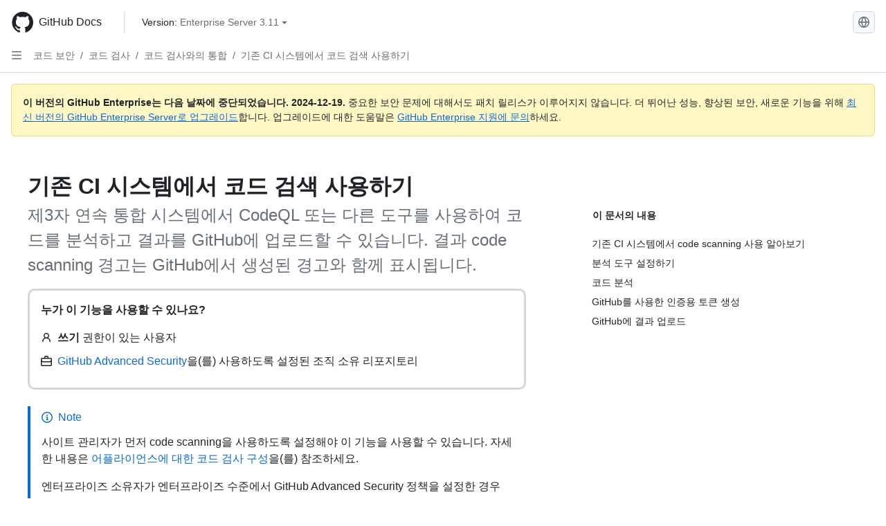

--- FILE ---
content_type: text/html; charset=utf-8
request_url: https://docs.github.com/ko/enterprise-server@3.11/code-security/code-scanning/integrating-with-code-scanning/using-code-scanning-with-your-existing-ci-system
body_size: 32446
content:
<!DOCTYPE html><html data-color-mode="auto" data-light-theme="light" data-dark-theme="dark" lang="ko"><head><meta charset="utf-8" data-next-head=""><meta name="viewport" content="width=device-width, initial-scale=1" data-next-head=""><link rel="icon" type="image/png" href="https://github.github.com/docs-ghes-3.11/assets/cb-345/images/site/favicon.png" data-next-head=""><meta name="google-site-verification" content="c1kuD-K2HIVF635lypcsWPoD4kilo5-jA_wBFyT4uMY" data-next-head=""><title data-next-head="">기존 CI 시스템에서 코드 검색 사용하기 - GitHub Enterprise Server 3.11 Docs</title><meta name="description" content="제3자 연속 통합 시스템에서 CodeQL 또는 다른 도구를 사용하여 코드를 분석하고 결과를 GitHub에 업로드할 수 있습니다. 결과 code scanning 경고는 GitHub에서 생성된 경고와 함께 표시됩니다." data-next-head=""><link rel="alternate" hreflang="en" href="https://docs.github.com/en/enterprise-server@3.11/code-security/code-scanning/integrating-with-code-scanning/using-code-scanning-with-your-existing-ci-system" data-next-head=""><link rel="alternate" hreflang="zh-Hans" href="https://docs.github.com/zh/enterprise-server@3.11/code-security/code-scanning/integrating-with-code-scanning/using-code-scanning-with-your-existing-ci-system" data-next-head=""><link rel="alternate" hreflang="es" href="https://docs.github.com/es/enterprise-server@3.11/code-security/code-scanning/integrating-with-code-scanning/using-code-scanning-with-your-existing-ci-system" data-next-head=""><link rel="alternate" hreflang="pt" href="https://docs.github.com/pt/enterprise-server@3.11/code-security/code-scanning/integrating-with-code-scanning/using-code-scanning-with-your-existing-ci-system" data-next-head=""><link rel="alternate" hreflang="ru" href="https://docs.github.com/ru/enterprise-server@3.11/code-security/code-scanning/integrating-with-code-scanning/using-code-scanning-with-your-existing-ci-system" data-next-head=""><link rel="alternate" hreflang="ja" href="https://docs.github.com/ja/enterprise-server@3.11/code-security/code-scanning/integrating-with-code-scanning/using-code-scanning-with-your-existing-ci-system" data-next-head=""><link rel="alternate" hreflang="fr" href="https://docs.github.com/fr/enterprise-server@3.11/code-security/code-scanning/integrating-with-code-scanning/using-code-scanning-with-your-existing-ci-system" data-next-head=""><link rel="alternate" hreflang="de" href="https://docs.github.com/de/enterprise-server@3.11/code-security/code-scanning/integrating-with-code-scanning/using-code-scanning-with-your-existing-ci-system" data-next-head=""><meta name="keywords" content="Advanced Security,Code scanning,CodeQL,Repositories,Pull requests,Integration,CI,SARIF" data-next-head=""><meta name="path-language" content="ko" data-next-head=""><meta name="path-version" content="enterprise-server@3.11" data-next-head=""><meta name="path-product" content="code-security" data-next-head=""><meta name="path-article" content="code-security/code-scanning/integrating-with-code-scanning/using-code-scanning-with-your-existing-ci-system" data-next-head=""><meta name="page-type" content="overview" data-next-head=""><meta name="page-document-type" content="article" data-next-head=""><meta name="status" content="200" data-next-head=""><meta property="og:site_name" content="GitHub Docs" data-next-head=""><meta property="og:title" content="기존 CI 시스템에서 코드 검색 사용하기 - GitHub Enterprise Server 3.11 Docs" data-next-head=""><meta property="og:type" content="article" data-next-head=""><meta property="og:url" content="http://localhost/ko/enterprise-server@3.11/code-security/code-scanning/integrating-with-code-scanning/using-code-scanning-with-your-existing-ci-system" data-next-head=""><meta property="og:image" content="https://github.githubassets.com/images/modules/open_graph/github-logo.png" data-next-head=""><link rel="preload" href="https://github.github.com/docs-ghes-3.11/_next/static/css/befc662d3a7d0204.css" as="style"><link rel="stylesheet" href="https://github.github.com/docs-ghes-3.11/_next/static/css/befc662d3a7d0204.css" data-n-g=""><link rel="preload" href="https://github.github.com/docs-ghes-3.11/_next/static/css/66757a3783028467.css" as="style"><link rel="stylesheet" href="https://github.github.com/docs-ghes-3.11/_next/static/css/66757a3783028467.css" data-n-p=""><noscript data-n-css=""></noscript><script defer="" nomodule="" src="https://github.github.com/docs-ghes-3.11/_next/static/chunks/polyfills-42372ed130431b0a.js"></script><script src="https://github.github.com/docs-ghes-3.11/_next/static/chunks/webpack-896f5e3c84ac2a87.js" defer=""></script><script src="https://github.github.com/docs-ghes-3.11/_next/static/chunks/framework-19baaf6675f9027b.js" defer=""></script><script src="https://github.github.com/docs-ghes-3.11/_next/static/chunks/main-a2c1e924d9046c3c.js" defer=""></script><script src="https://github.github.com/docs-ghes-3.11/_next/static/chunks/pages/_app-2a63c2513f4f72d0.js" defer=""></script><script src="https://github.github.com/docs-ghes-3.11/_next/static/chunks/727f57db-0c1598b65f87ef51.js" defer=""></script><script src="https://github.github.com/docs-ghes-3.11/_next/static/chunks/4197-10db3e81f24542eb.js" defer=""></script><script src="https://github.github.com/docs-ghes-3.11/_next/static/chunks/7058-bc76b6e6dc360a14.js" defer=""></script><script src="https://github.github.com/docs-ghes-3.11/_next/static/chunks/690-9f438af70d12addb.js" defer=""></script><script src="https://github.github.com/docs-ghes-3.11/_next/static/chunks/6380-eead9c9f5a580ecb.js" defer=""></script><script src="https://github.github.com/docs-ghes-3.11/_next/static/chunks/824-043951f7def55226.js" defer=""></script><script src="https://github.github.com/docs-ghes-3.11/_next/static/chunks/7685-c52c49b6ade1eeb0.js" defer=""></script><script src="https://github.github.com/docs-ghes-3.11/_next/static/chunks/pages/%5BversionId%5D/%5BproductId%5D/%5B...restPage%5D-132d9974d06cf4fc.js" defer=""></script><style data-styled="" data-styled-version="5.3.5">.cEhRXB{-webkit-box-pack:center;-webkit-justify-content:center;-ms-flex-pack:center;justify-content:center;}/*!sc*/
.dmdEgz{display:-webkit-box;display:-webkit-flex;display:-ms-flexbox;display:flex;pointer-events:none;}/*!sc*/
.Ywlla{list-style:none;}/*!sc*/
.hROlum{display:-webkit-box;display:-webkit-flex;display:-ms-flexbox;display:flex;-webkit-flex-direction:column;-ms-flex-direction:column;flex-direction:column;-webkit-box-flex:1;-webkit-flex-grow:1;-ms-flex-positive:1;flex-grow:1;min-width:0;}/*!sc*/
.cUxMoC{display:-webkit-box;display:-webkit-flex;display:-ms-flexbox;display:flex;-webkit-box-flex:1;-webkit-flex-grow:1;-ms-flex-positive:1;flex-grow:1;}/*!sc*/
.bmseMA{-webkit-box-flex:1;-webkit-flex-grow:1;-ms-flex-positive:1;flex-grow:1;font-weight:400;word-break:break-word;}/*!sc*/
.lmYNOb{height:20px;-webkit-flex-shrink:0;-ms-flex-negative:0;flex-shrink:0;color:var(--fgColor-muted,var(--color-fg-muted,#656d76));margin-left:8px;font-weight:initial;}/*!sc*/
[data-variant="danger"]:hover .Box-sc-g0xbh4-0,[data-variant="danger"]:active .lmYNOb{color:var(--fgColor-default,var(--color-fg-default,#1F2328));}/*!sc*/
.gMkIpo{padding:0;margin:0;display:none;}/*!sc*/
.gMkIpo *{font-size:14px;}/*!sc*/
.enEvIH{padding:0;margin:0;display:block;}/*!sc*/
.enEvIH *{font-size:14px;}/*!sc*/
.ivpQTm{-webkit-box-flex:1;-webkit-flex-grow:1;-ms-flex-positive:1;flex-grow:1;font-weight:600;word-break:break-word;}/*!sc*/
.eQiQea{grid-area:topper;}/*!sc*/
.ijSsTo{grid-area:intro;}/*!sc*/
.dMdwQg{border-radius:10px;border-style:solid;border-color:var(--borderColor-default,var(--color-border-default,#d0d7de));padding:16px;}/*!sc*/
.giVcWX{-webkit-align-self:flex-start;-ms-flex-item-align:start;align-self:flex-start;grid-area:sidebar;}/*!sc*/
.kohLxz{grid-area:content;}/*!sc*/
data-styled.g3[id="Box-sc-g0xbh4-0"]{content:"cEhRXB,dmdEgz,Ywlla,hROlum,cUxMoC,bmseMA,lmYNOb,gMkIpo,enEvIH,ivpQTm,eQiQea,ijSsTo,dMdwQg,giVcWX,kohLxz,"}/*!sc*/
.hXCKEr{border-radius:6px;border:1px solid;border-color:transparent;font-family:inherit;font-weight:500;font-size:14px;cursor:pointer;-webkit-appearance:none;-moz-appearance:none;appearance:none;-webkit-user-select:none;-moz-user-select:none;-ms-user-select:none;user-select:none;-webkit-text-decoration:none;text-decoration:none;text-align:center;display:-webkit-box;display:-webkit-flex;display:-ms-flexbox;display:flex;-webkit-align-items:center;-webkit-box-align:center;-ms-flex-align:center;align-items:center;-webkit-box-pack:justify;-webkit-justify-content:space-between;-ms-flex-pack:justify;justify-content:space-between;height:32px;padding:0 12px;gap:8px;min-width:-webkit-max-content;min-width:-moz-max-content;min-width:max-content;-webkit-transition:80ms cubic-bezier(0.65,0,0.35,1);transition:80ms cubic-bezier(0.65,0,0.35,1);-webkit-transition-property:color,fill,background-color,border-color;transition-property:color,fill,background-color,border-color;color:var(--button-default-fgColor-rest,var(--color-btn-text,#24292f));background-color:transparent;box-shadow:none;}/*!sc*/
.hXCKEr:focus:not(:disabled){box-shadow:none;outline:2px solid var(--fgColor-accent,var(--color-accent-fg,#0969da));outline-offset:-2px;}/*!sc*/
.hXCKEr:focus:not(:disabled):not(:focus-visible){outline:solid 1px transparent;}/*!sc*/
.hXCKEr:focus-visible:not(:disabled){box-shadow:none;outline:2px solid var(--fgColor-accent,var(--color-accent-fg,#0969da));outline-offset:-2px;}/*!sc*/
.hXCKEr[href]{display:-webkit-inline-box;display:-webkit-inline-flex;display:-ms-inline-flexbox;display:inline-flex;}/*!sc*/
.hXCKEr[href]:hover{-webkit-text-decoration:none;text-decoration:none;}/*!sc*/
.hXCKEr:hover{-webkit-transition-duration:80ms;transition-duration:80ms;}/*!sc*/
.hXCKEr:active{-webkit-transition:none;transition:none;}/*!sc*/
.hXCKEr[data-inactive]{cursor:auto;}/*!sc*/
.hXCKEr:disabled{cursor:not-allowed;box-shadow:none;color:var(--fgColor-disabled,var(--color-primer-fg-disabled,#8c959f));}/*!sc*/
.hXCKEr:disabled [data-component=ButtonCounter],.hXCKEr:disabled [data-component="leadingVisual"],.hXCKEr:disabled [data-component="trailingAction"]{color:inherit;}/*!sc*/
@media (forced-colors:active){.hXCKEr:focus{outline:solid 1px transparent;}}/*!sc*/
.hXCKEr [data-component=ButtonCounter]{font-size:12px;}/*!sc*/
.hXCKEr[data-component=IconButton]{display:inline-grid;padding:unset;place-content:center;width:32px;min-width:unset;}/*!sc*/
.hXCKEr[data-size="small"]{padding:0 8px;height:28px;gap:4px;font-size:12px;}/*!sc*/
.hXCKEr[data-size="small"] [data-component="text"]{line-height:calc(20 / 12);}/*!sc*/
.hXCKEr[data-size="small"] [data-component=ButtonCounter]{font-size:12px;}/*!sc*/
.hXCKEr[data-size="small"] [data-component="buttonContent"] > :not(:last-child){margin-right:4px;}/*!sc*/
.hXCKEr[data-size="small"][data-component=IconButton]{width:28px;padding:unset;}/*!sc*/
.hXCKEr[data-size="large"]{padding:0 16px;height:40px;gap:8px;}/*!sc*/
.hXCKEr[data-size="large"] [data-component="buttonContent"] > :not(:last-child){margin-right:8px;}/*!sc*/
.hXCKEr[data-size="large"][data-component=IconButton]{width:40px;padding:unset;}/*!sc*/
.hXCKEr[data-block="block"]{width:100%;}/*!sc*/
.hXCKEr[data-label-wrap="true"]{min-width:-webkit-fit-content;min-width:-moz-fit-content;min-width:fit-content;height:unset;min-height:var(--control-medium-size,2rem);}/*!sc*/
.hXCKEr[data-label-wrap="true"] [data-component="buttonContent"]{-webkit-flex:1 1 auto;-ms-flex:1 1 auto;flex:1 1 auto;-webkit-align-self:stretch;-ms-flex-item-align:stretch;align-self:stretch;padding-block:calc(var(--control-medium-paddingBlock,0.375rem) - 2px);}/*!sc*/
.hXCKEr[data-label-wrap="true"] [data-component="text"]{white-space:unset;word-break:break-word;}/*!sc*/
.hXCKEr[data-label-wrap="true"][data-size="small"]{height:unset;min-height:var(--control-small-size,1.75rem);}/*!sc*/
.hXCKEr[data-label-wrap="true"][data-size="small"] [data-component="buttonContent"]{padding-block:calc(var(--control-small-paddingBlock,0.25rem) - 2px);}/*!sc*/
.hXCKEr[data-label-wrap="true"][data-size="large"]{height:unset;min-height:var(--control-large-size,2.5rem);padding-inline:var(--control-large-paddingInline-spacious,1rem);}/*!sc*/
.hXCKEr[data-label-wrap="true"][data-size="large"] [data-component="buttonContent"]{padding-block:calc(var(--control-large-paddingBlock,0.625rem) - 2px);}/*!sc*/
.hXCKEr[data-inactive]:not([disabled]){background-color:var(--button-inactive-bgColor,var(--button-inactive-bgColor-rest,var(--color-btn-inactive-bg,#eaeef2)));border-color:var(--button-inactive-bgColor,var(--button-inactive-bgColor-rest,var(--color-btn-inactive-bg,#eaeef2)));color:var(--button-inactive-fgColor,var(--button-inactive-fgColor-rest,var(--color-btn-inactive-text,#57606a)));}/*!sc*/
.hXCKEr[data-inactive]:not([disabled]):focus-visible{box-shadow:none;}/*!sc*/
.hXCKEr [data-component="leadingVisual"]{grid-area:leadingVisual;color:var(--fgColor-muted,var(--color-fg-muted,#656d76));}/*!sc*/
.hXCKEr [data-component="text"]{grid-area:text;line-height:calc(20/14);white-space:nowrap;}/*!sc*/
.hXCKEr [data-component="trailingVisual"]{grid-area:trailingVisual;}/*!sc*/
.hXCKEr [data-component="trailingAction"]{margin-right:-4px;color:var(--fgColor-muted,var(--color-fg-muted,#656d76));}/*!sc*/
.hXCKEr [data-component="buttonContent"]{-webkit-flex:1 0 auto;-ms-flex:1 0 auto;flex:1 0 auto;display:grid;grid-template-areas:"leadingVisual text trailingVisual";grid-template-columns:min-content minmax(0,auto) min-content;-webkit-align-items:center;-webkit-box-align:center;-ms-flex-align:center;align-items:center;-webkit-align-content:center;-ms-flex-line-pack:center;align-content:center;}/*!sc*/
.hXCKEr [data-component="buttonContent"] > :not(:last-child){margin-right:8px;}/*!sc*/
.hXCKEr [data-component="loadingSpinner"]{grid-area:text;margin-right:0px !important;place-self:center;}/*!sc*/
.hXCKEr [data-component="loadingSpinner"] + [data-component="text"]{visibility:hidden;}/*!sc*/
.hXCKEr:hover:not([disabled]){background-color:var(--control-transparent-bgColor-hover,var(--color-action-list-item-default-hover-bg,rgba(208,215,222,0.32)));}/*!sc*/
.hXCKEr:active:not([disabled]){background-color:var(--control-transparent-bgColor-active,var(--color-action-list-item-default-active-bg,rgba(208,215,222,0.48)));}/*!sc*/
.hXCKEr[aria-expanded=true]{background-color:var(--control-transparent-bgColor-selected,var(--color-action-list-item-default-selected-bg,rgba(208,215,222,0.24)));}/*!sc*/
.hXCKEr[data-component="IconButton"][data-no-visuals]{color:var(--fgColor-muted,var(--color-fg-muted,#656d76));}/*!sc*/
.hXCKEr[data-no-visuals]{color:var(--fgColor-accent,var(--color-accent-fg,#0969da));}/*!sc*/
.hXCKEr:has([data-component="ButtonCounter"]){color:var(--button-default-fgColor-rest,var(--color-btn-text,#24292f));}/*!sc*/
.hXCKEr:disabled[data-no-visuals]{color:var(--fgColor-disabled,var(--color-primer-fg-disabled,#8c959f));}/*!sc*/
.hXCKEr:disabled[data-no-visuals] [data-component=ButtonCounter]{color:inherit;}/*!sc*/
.hXCKEr{height:auto;text-align:left;}/*!sc*/
.hXCKEr span:first-child{display:inline;}/*!sc*/
.jOdgLl{border-radius:6px;border:1px solid;border-color:var(--button-default-borderColor-rest,var(--button-default-borderColor-rest,var(--color-btn-border,rgba(31,35,40,0.15))));font-family:inherit;font-weight:500;font-size:14px;cursor:pointer;-webkit-appearance:none;-moz-appearance:none;appearance:none;-webkit-user-select:none;-moz-user-select:none;-ms-user-select:none;user-select:none;-webkit-text-decoration:none;text-decoration:none;text-align:center;display:-webkit-box;display:-webkit-flex;display:-ms-flexbox;display:flex;-webkit-align-items:center;-webkit-box-align:center;-ms-flex-align:center;align-items:center;-webkit-box-pack:justify;-webkit-justify-content:space-between;-ms-flex-pack:justify;justify-content:space-between;height:32px;padding:0 12px;gap:8px;min-width:-webkit-max-content;min-width:-moz-max-content;min-width:max-content;-webkit-transition:80ms cubic-bezier(0.65,0,0.35,1);transition:80ms cubic-bezier(0.65,0,0.35,1);-webkit-transition-property:color,fill,background-color,border-color;transition-property:color,fill,background-color,border-color;color:var(--button-default-fgColor-rest,var(--color-btn-text,#24292f));background-color:var(--button-default-bgColor-rest,var(--color-btn-bg,#f6f8fa));box-shadow:var(--button-default-shadow-resting,var(--color-btn-shadow,0 1px 0 rgba(31,35,40,0.04))),var(--button-default-shadow-inset,var(--color-btn-inset-shadow,inset 0 1px 0 rgba(255,255,255,0.25)));}/*!sc*/
.jOdgLl:focus:not(:disabled){box-shadow:none;outline:2px solid var(--fgColor-accent,var(--color-accent-fg,#0969da));outline-offset:-2px;}/*!sc*/
.jOdgLl:focus:not(:disabled):not(:focus-visible){outline:solid 1px transparent;}/*!sc*/
.jOdgLl:focus-visible:not(:disabled){box-shadow:none;outline:2px solid var(--fgColor-accent,var(--color-accent-fg,#0969da));outline-offset:-2px;}/*!sc*/
.jOdgLl[href]{display:-webkit-inline-box;display:-webkit-inline-flex;display:-ms-inline-flexbox;display:inline-flex;}/*!sc*/
.jOdgLl[href]:hover{-webkit-text-decoration:none;text-decoration:none;}/*!sc*/
.jOdgLl:hover{-webkit-transition-duration:80ms;transition-duration:80ms;}/*!sc*/
.jOdgLl:active{-webkit-transition:none;transition:none;}/*!sc*/
.jOdgLl[data-inactive]{cursor:auto;}/*!sc*/
.jOdgLl:disabled{cursor:not-allowed;box-shadow:none;color:var(--fgColor-disabled,var(--color-primer-fg-disabled,#8c959f));border-color:var(--button-default-borderColor-disabled,var(--button-default-borderColor-rest,var(--color-btn-border,rgba(31,35,40,0.15))));background-color:var(--button-default-bgColor-disabled,var(--control-bgColor-disabled,var(--color-input-disabled-bg,rgba(175,184,193,0.2))));}/*!sc*/
.jOdgLl:disabled [data-component=ButtonCounter]{color:inherit;}/*!sc*/
@media (forced-colors:active){.jOdgLl:focus{outline:solid 1px transparent;}}/*!sc*/
.jOdgLl [data-component=ButtonCounter]{font-size:12px;background-color:var(--buttonCounter-default-bgColor-rest,var(--color-btn-counter-bg,rgba(31,35,40,0.08)));}/*!sc*/
.jOdgLl[data-component=IconButton]{display:inline-grid;padding:unset;place-content:center;width:32px;min-width:unset;}/*!sc*/
.jOdgLl[data-size="small"]{padding:0 8px;height:28px;gap:4px;font-size:12px;}/*!sc*/
.jOdgLl[data-size="small"] [data-component="text"]{line-height:calc(20 / 12);}/*!sc*/
.jOdgLl[data-size="small"] [data-component=ButtonCounter]{font-size:12px;}/*!sc*/
.jOdgLl[data-size="small"] [data-component="buttonContent"] > :not(:last-child){margin-right:4px;}/*!sc*/
.jOdgLl[data-size="small"][data-component=IconButton]{width:28px;padding:unset;}/*!sc*/
.jOdgLl[data-size="large"]{padding:0 16px;height:40px;gap:8px;}/*!sc*/
.jOdgLl[data-size="large"] [data-component="buttonContent"] > :not(:last-child){margin-right:8px;}/*!sc*/
.jOdgLl[data-size="large"][data-component=IconButton]{width:40px;padding:unset;}/*!sc*/
.jOdgLl[data-block="block"]{width:100%;}/*!sc*/
.jOdgLl[data-label-wrap="true"]{min-width:-webkit-fit-content;min-width:-moz-fit-content;min-width:fit-content;height:unset;min-height:var(--control-medium-size,2rem);}/*!sc*/
.jOdgLl[data-label-wrap="true"] [data-component="buttonContent"]{-webkit-flex:1 1 auto;-ms-flex:1 1 auto;flex:1 1 auto;-webkit-align-self:stretch;-ms-flex-item-align:stretch;align-self:stretch;padding-block:calc(var(--control-medium-paddingBlock,0.375rem) - 2px);}/*!sc*/
.jOdgLl[data-label-wrap="true"] [data-component="text"]{white-space:unset;word-break:break-word;}/*!sc*/
.jOdgLl[data-label-wrap="true"][data-size="small"]{height:unset;min-height:var(--control-small-size,1.75rem);}/*!sc*/
.jOdgLl[data-label-wrap="true"][data-size="small"] [data-component="buttonContent"]{padding-block:calc(var(--control-small-paddingBlock,0.25rem) - 2px);}/*!sc*/
.jOdgLl[data-label-wrap="true"][data-size="large"]{height:unset;min-height:var(--control-large-size,2.5rem);padding-inline:var(--control-large-paddingInline-spacious,1rem);}/*!sc*/
.jOdgLl[data-label-wrap="true"][data-size="large"] [data-component="buttonContent"]{padding-block:calc(var(--control-large-paddingBlock,0.625rem) - 2px);}/*!sc*/
.jOdgLl[data-inactive]:not([disabled]){background-color:var(--button-inactive-bgColor,var(--button-inactive-bgColor-rest,var(--color-btn-inactive-bg,#eaeef2)));border-color:var(--button-inactive-bgColor,var(--button-inactive-bgColor-rest,var(--color-btn-inactive-bg,#eaeef2)));color:var(--button-inactive-fgColor,var(--button-inactive-fgColor-rest,var(--color-btn-inactive-text,#57606a)));}/*!sc*/
.jOdgLl[data-inactive]:not([disabled]):focus-visible{box-shadow:none;}/*!sc*/
.jOdgLl [data-component="leadingVisual"]{grid-area:leadingVisual;}/*!sc*/
.jOdgLl [data-component="text"]{grid-area:text;line-height:calc(20/14);white-space:nowrap;}/*!sc*/
.jOdgLl [data-component="trailingVisual"]{grid-area:trailingVisual;}/*!sc*/
.jOdgLl [data-component="trailingAction"]{margin-right:-4px;}/*!sc*/
.jOdgLl [data-component="buttonContent"]{-webkit-flex:1 0 auto;-ms-flex:1 0 auto;flex:1 0 auto;display:grid;grid-template-areas:"leadingVisual text trailingVisual";grid-template-columns:min-content minmax(0,auto) min-content;-webkit-align-items:center;-webkit-box-align:center;-ms-flex-align:center;align-items:center;-webkit-align-content:center;-ms-flex-line-pack:center;align-content:center;}/*!sc*/
.jOdgLl [data-component="buttonContent"] > :not(:last-child){margin-right:8px;}/*!sc*/
.jOdgLl [data-component="loadingSpinner"]{grid-area:text;margin-right:0px !important;place-self:center;}/*!sc*/
.jOdgLl [data-component="loadingSpinner"] + [data-component="text"]{visibility:hidden;}/*!sc*/
.jOdgLl:hover:not([disabled]):not([data-inactive]){background-color:var(--button-default-bgColor-hover,var(--color-btn-hover-bg,#f3f4f6));border-color:var(--button-default-borderColor-hover,var(--button-default-borderColor-hover,var(--color-btn-hover-border,rgba(31,35,40,0.15))));}/*!sc*/
.jOdgLl:active:not([disabled]):not([data-inactive]){background-color:var(--button-default-bgColor-active,var(--color-btn-active-bg,hsla(220,14%,93%,1)));border-color:var(--button-default-borderColor-active,var(--button-default-borderColor-active,var(--color-btn-active-border,rgba(31,35,40,0.15))));}/*!sc*/
.jOdgLl[aria-expanded=true]{background-color:var(--button-default-bgColor-active,var(--color-btn-active-bg,hsla(220,14%,93%,1)));border-color:var(--button-default-borderColor-active,var(--button-default-borderColor-active,var(--color-btn-active-border,rgba(31,35,40,0.15))));}/*!sc*/
.jOdgLl [data-component="leadingVisual"],.jOdgLl [data-component="trailingVisual"],.jOdgLl [data-component="trailingAction"]{color:var(--button-color,var(--fgColor-muted,var(--color-fg-muted,#656d76)));}/*!sc*/
.jOdgLl[data-component="IconButton"][data-no-visuals]{color:var(--fgColor-muted,var(--color-fg-muted,#656d76));}/*!sc*/
.jOdgLl[data-no-visuals]{border-top-left-radius:unset;border-bottom-left-radius:unset;}/*!sc*/
.hmWbvh{border-radius:6px;border:1px solid;border-color:var(--button-default-borderColor-rest,var(--button-default-borderColor-rest,var(--color-btn-border,rgba(31,35,40,0.15))));font-family:inherit;font-weight:500;font-size:14px;cursor:pointer;-webkit-appearance:none;-moz-appearance:none;appearance:none;-webkit-user-select:none;-moz-user-select:none;-ms-user-select:none;user-select:none;-webkit-text-decoration:none;text-decoration:none;text-align:center;display:-webkit-box;display:-webkit-flex;display:-ms-flexbox;display:flex;-webkit-align-items:center;-webkit-box-align:center;-ms-flex-align:center;align-items:center;-webkit-box-pack:justify;-webkit-justify-content:space-between;-ms-flex-pack:justify;justify-content:space-between;height:32px;padding:0 12px;gap:8px;min-width:-webkit-max-content;min-width:-moz-max-content;min-width:max-content;-webkit-transition:80ms cubic-bezier(0.65,0,0.35,1);transition:80ms cubic-bezier(0.65,0,0.35,1);-webkit-transition-property:color,fill,background-color,border-color;transition-property:color,fill,background-color,border-color;color:var(--button-default-fgColor-rest,var(--color-btn-text,#24292f));background-color:var(--button-default-bgColor-rest,var(--color-btn-bg,#f6f8fa));box-shadow:var(--button-default-shadow-resting,var(--color-btn-shadow,0 1px 0 rgba(31,35,40,0.04))),var(--button-default-shadow-inset,var(--color-btn-inset-shadow,inset 0 1px 0 rgba(255,255,255,0.25)));}/*!sc*/
.hmWbvh:focus:not(:disabled){box-shadow:none;outline:2px solid var(--fgColor-accent,var(--color-accent-fg,#0969da));outline-offset:-2px;}/*!sc*/
.hmWbvh:focus:not(:disabled):not(:focus-visible){outline:solid 1px transparent;}/*!sc*/
.hmWbvh:focus-visible:not(:disabled){box-shadow:none;outline:2px solid var(--fgColor-accent,var(--color-accent-fg,#0969da));outline-offset:-2px;}/*!sc*/
.hmWbvh[href]{display:-webkit-inline-box;display:-webkit-inline-flex;display:-ms-inline-flexbox;display:inline-flex;}/*!sc*/
.hmWbvh[href]:hover{-webkit-text-decoration:none;text-decoration:none;}/*!sc*/
.hmWbvh:hover{-webkit-transition-duration:80ms;transition-duration:80ms;}/*!sc*/
.hmWbvh:active{-webkit-transition:none;transition:none;}/*!sc*/
.hmWbvh[data-inactive]{cursor:auto;}/*!sc*/
.hmWbvh:disabled{cursor:not-allowed;box-shadow:none;color:var(--fgColor-disabled,var(--color-primer-fg-disabled,#8c959f));border-color:var(--button-default-borderColor-disabled,var(--button-default-borderColor-rest,var(--color-btn-border,rgba(31,35,40,0.15))));background-color:var(--button-default-bgColor-disabled,var(--control-bgColor-disabled,var(--color-input-disabled-bg,rgba(175,184,193,0.2))));}/*!sc*/
.hmWbvh:disabled [data-component=ButtonCounter]{color:inherit;}/*!sc*/
@media (forced-colors:active){.hmWbvh:focus{outline:solid 1px transparent;}}/*!sc*/
.hmWbvh [data-component=ButtonCounter]{font-size:12px;background-color:var(--buttonCounter-default-bgColor-rest,var(--color-btn-counter-bg,rgba(31,35,40,0.08)));}/*!sc*/
.hmWbvh[data-component=IconButton]{display:inline-grid;padding:unset;place-content:center;width:32px;min-width:unset;}/*!sc*/
.hmWbvh[data-size="small"]{padding:0 8px;height:28px;gap:4px;font-size:12px;}/*!sc*/
.hmWbvh[data-size="small"] [data-component="text"]{line-height:calc(20 / 12);}/*!sc*/
.hmWbvh[data-size="small"] [data-component=ButtonCounter]{font-size:12px;}/*!sc*/
.hmWbvh[data-size="small"] [data-component="buttonContent"] > :not(:last-child){margin-right:4px;}/*!sc*/
.hmWbvh[data-size="small"][data-component=IconButton]{width:28px;padding:unset;}/*!sc*/
.hmWbvh[data-size="large"]{padding:0 16px;height:40px;gap:8px;}/*!sc*/
.hmWbvh[data-size="large"] [data-component="buttonContent"] > :not(:last-child){margin-right:8px;}/*!sc*/
.hmWbvh[data-size="large"][data-component=IconButton]{width:40px;padding:unset;}/*!sc*/
.hmWbvh[data-block="block"]{width:100%;}/*!sc*/
.hmWbvh[data-label-wrap="true"]{min-width:-webkit-fit-content;min-width:-moz-fit-content;min-width:fit-content;height:unset;min-height:var(--control-medium-size,2rem);}/*!sc*/
.hmWbvh[data-label-wrap="true"] [data-component="buttonContent"]{-webkit-flex:1 1 auto;-ms-flex:1 1 auto;flex:1 1 auto;-webkit-align-self:stretch;-ms-flex-item-align:stretch;align-self:stretch;padding-block:calc(var(--control-medium-paddingBlock,0.375rem) - 2px);}/*!sc*/
.hmWbvh[data-label-wrap="true"] [data-component="text"]{white-space:unset;word-break:break-word;}/*!sc*/
.hmWbvh[data-label-wrap="true"][data-size="small"]{height:unset;min-height:var(--control-small-size,1.75rem);}/*!sc*/
.hmWbvh[data-label-wrap="true"][data-size="small"] [data-component="buttonContent"]{padding-block:calc(var(--control-small-paddingBlock,0.25rem) - 2px);}/*!sc*/
.hmWbvh[data-label-wrap="true"][data-size="large"]{height:unset;min-height:var(--control-large-size,2.5rem);padding-inline:var(--control-large-paddingInline-spacious,1rem);}/*!sc*/
.hmWbvh[data-label-wrap="true"][data-size="large"] [data-component="buttonContent"]{padding-block:calc(var(--control-large-paddingBlock,0.625rem) - 2px);}/*!sc*/
.hmWbvh[data-inactive]:not([disabled]){background-color:var(--button-inactive-bgColor,var(--button-inactive-bgColor-rest,var(--color-btn-inactive-bg,#eaeef2)));border-color:var(--button-inactive-bgColor,var(--button-inactive-bgColor-rest,var(--color-btn-inactive-bg,#eaeef2)));color:var(--button-inactive-fgColor,var(--button-inactive-fgColor-rest,var(--color-btn-inactive-text,#57606a)));}/*!sc*/
.hmWbvh[data-inactive]:not([disabled]):focus-visible{box-shadow:none;}/*!sc*/
.hmWbvh [data-component="leadingVisual"]{grid-area:leadingVisual;}/*!sc*/
.hmWbvh [data-component="text"]{grid-area:text;line-height:calc(20/14);white-space:nowrap;}/*!sc*/
.hmWbvh [data-component="trailingVisual"]{grid-area:trailingVisual;}/*!sc*/
.hmWbvh [data-component="trailingAction"]{margin-right:-4px;}/*!sc*/
.hmWbvh [data-component="buttonContent"]{-webkit-flex:1 0 auto;-ms-flex:1 0 auto;flex:1 0 auto;display:grid;grid-template-areas:"leadingVisual text trailingVisual";grid-template-columns:min-content minmax(0,auto) min-content;-webkit-align-items:center;-webkit-box-align:center;-ms-flex-align:center;align-items:center;-webkit-align-content:center;-ms-flex-line-pack:center;align-content:center;}/*!sc*/
.hmWbvh [data-component="buttonContent"] > :not(:last-child){margin-right:8px;}/*!sc*/
.hmWbvh [data-component="loadingSpinner"]{grid-area:text;margin-right:0px !important;place-self:center;}/*!sc*/
.hmWbvh [data-component="loadingSpinner"] + [data-component="text"]{visibility:hidden;}/*!sc*/
.hmWbvh:hover:not([disabled]):not([data-inactive]){background-color:var(--button-default-bgColor-hover,var(--color-btn-hover-bg,#f3f4f6));border-color:var(--button-default-borderColor-hover,var(--button-default-borderColor-hover,var(--color-btn-hover-border,rgba(31,35,40,0.15))));}/*!sc*/
.hmWbvh:active:not([disabled]):not([data-inactive]){background-color:var(--button-default-bgColor-active,var(--color-btn-active-bg,hsla(220,14%,93%,1)));border-color:var(--button-default-borderColor-active,var(--button-default-borderColor-active,var(--color-btn-active-border,rgba(31,35,40,0.15))));}/*!sc*/
.hmWbvh[aria-expanded=true]{background-color:var(--button-default-bgColor-active,var(--color-btn-active-bg,hsla(220,14%,93%,1)));border-color:var(--button-default-borderColor-active,var(--button-default-borderColor-active,var(--color-btn-active-border,rgba(31,35,40,0.15))));}/*!sc*/
.hmWbvh [data-component="leadingVisual"],.hmWbvh [data-component="trailingVisual"],.hmWbvh [data-component="trailingAction"]{color:var(--button-color,var(--fgColor-muted,var(--color-fg-muted,#656d76)));}/*!sc*/
.hmWbvh[data-component="IconButton"][data-no-visuals]{color:var(--fgColor-muted,var(--color-fg-muted,#656d76));}/*!sc*/
.lkeyoI{border-radius:6px;border:1px solid;border-color:var(--button-default-borderColor-rest,var(--button-default-borderColor-rest,var(--color-btn-border,rgba(31,35,40,0.15))));font-family:inherit;font-weight:500;font-size:14px;cursor:pointer;-webkit-appearance:none;-moz-appearance:none;appearance:none;-webkit-user-select:none;-moz-user-select:none;-ms-user-select:none;user-select:none;-webkit-text-decoration:none;text-decoration:none;text-align:center;display:-webkit-box;display:-webkit-flex;display:-ms-flexbox;display:flex;-webkit-align-items:center;-webkit-box-align:center;-ms-flex-align:center;align-items:center;-webkit-box-pack:justify;-webkit-justify-content:space-between;-ms-flex-pack:justify;justify-content:space-between;height:32px;padding:0 12px;gap:8px;min-width:-webkit-max-content;min-width:-moz-max-content;min-width:max-content;-webkit-transition:80ms cubic-bezier(0.65,0,0.35,1);transition:80ms cubic-bezier(0.65,0,0.35,1);-webkit-transition-property:color,fill,background-color,border-color;transition-property:color,fill,background-color,border-color;color:var(--button-default-fgColor-rest,var(--color-btn-text,#24292f));background-color:var(--button-default-bgColor-rest,var(--color-btn-bg,#f6f8fa));box-shadow:var(--button-default-shadow-resting,var(--color-btn-shadow,0 1px 0 rgba(31,35,40,0.04))),var(--button-default-shadow-inset,var(--color-btn-inset-shadow,inset 0 1px 0 rgba(255,255,255,0.25)));}/*!sc*/
.lkeyoI:focus:not(:disabled){box-shadow:none;outline:2px solid var(--fgColor-accent,var(--color-accent-fg,#0969da));outline-offset:-2px;}/*!sc*/
.lkeyoI:focus:not(:disabled):not(:focus-visible){outline:solid 1px transparent;}/*!sc*/
.lkeyoI:focus-visible:not(:disabled){box-shadow:none;outline:2px solid var(--fgColor-accent,var(--color-accent-fg,#0969da));outline-offset:-2px;}/*!sc*/
.lkeyoI[href]{display:-webkit-inline-box;display:-webkit-inline-flex;display:-ms-inline-flexbox;display:inline-flex;}/*!sc*/
.lkeyoI[href]:hover{-webkit-text-decoration:none;text-decoration:none;}/*!sc*/
.lkeyoI:hover{-webkit-transition-duration:80ms;transition-duration:80ms;}/*!sc*/
.lkeyoI:active{-webkit-transition:none;transition:none;}/*!sc*/
.lkeyoI[data-inactive]{cursor:auto;}/*!sc*/
.lkeyoI:disabled{cursor:not-allowed;box-shadow:none;color:var(--fgColor-disabled,var(--color-primer-fg-disabled,#8c959f));border-color:var(--button-default-borderColor-disabled,var(--button-default-borderColor-rest,var(--color-btn-border,rgba(31,35,40,0.15))));background-color:var(--button-default-bgColor-disabled,var(--control-bgColor-disabled,var(--color-input-disabled-bg,rgba(175,184,193,0.2))));}/*!sc*/
.lkeyoI:disabled [data-component=ButtonCounter]{color:inherit;}/*!sc*/
@media (forced-colors:active){.lkeyoI:focus{outline:solid 1px transparent;}}/*!sc*/
.lkeyoI [data-component=ButtonCounter]{font-size:12px;background-color:var(--buttonCounter-default-bgColor-rest,var(--color-btn-counter-bg,rgba(31,35,40,0.08)));}/*!sc*/
.lkeyoI[data-component=IconButton]{display:inline-grid;padding:unset;place-content:center;width:32px;min-width:unset;}/*!sc*/
.lkeyoI[data-size="small"]{padding:0 8px;height:28px;gap:4px;font-size:12px;}/*!sc*/
.lkeyoI[data-size="small"] [data-component="text"]{line-height:calc(20 / 12);}/*!sc*/
.lkeyoI[data-size="small"] [data-component=ButtonCounter]{font-size:12px;}/*!sc*/
.lkeyoI[data-size="small"] [data-component="buttonContent"] > :not(:last-child){margin-right:4px;}/*!sc*/
.lkeyoI[data-size="small"][data-component=IconButton]{width:28px;padding:unset;}/*!sc*/
.lkeyoI[data-size="large"]{padding:0 16px;height:40px;gap:8px;}/*!sc*/
.lkeyoI[data-size="large"] [data-component="buttonContent"] > :not(:last-child){margin-right:8px;}/*!sc*/
.lkeyoI[data-size="large"][data-component=IconButton]{width:40px;padding:unset;}/*!sc*/
.lkeyoI[data-block="block"]{width:100%;}/*!sc*/
.lkeyoI[data-label-wrap="true"]{min-width:-webkit-fit-content;min-width:-moz-fit-content;min-width:fit-content;height:unset;min-height:var(--control-medium-size,2rem);}/*!sc*/
.lkeyoI[data-label-wrap="true"] [data-component="buttonContent"]{-webkit-flex:1 1 auto;-ms-flex:1 1 auto;flex:1 1 auto;-webkit-align-self:stretch;-ms-flex-item-align:stretch;align-self:stretch;padding-block:calc(var(--control-medium-paddingBlock,0.375rem) - 2px);}/*!sc*/
.lkeyoI[data-label-wrap="true"] [data-component="text"]{white-space:unset;word-break:break-word;}/*!sc*/
.lkeyoI[data-label-wrap="true"][data-size="small"]{height:unset;min-height:var(--control-small-size,1.75rem);}/*!sc*/
.lkeyoI[data-label-wrap="true"][data-size="small"] [data-component="buttonContent"]{padding-block:calc(var(--control-small-paddingBlock,0.25rem) - 2px);}/*!sc*/
.lkeyoI[data-label-wrap="true"][data-size="large"]{height:unset;min-height:var(--control-large-size,2.5rem);padding-inline:var(--control-large-paddingInline-spacious,1rem);}/*!sc*/
.lkeyoI[data-label-wrap="true"][data-size="large"] [data-component="buttonContent"]{padding-block:calc(var(--control-large-paddingBlock,0.625rem) - 2px);}/*!sc*/
.lkeyoI[data-inactive]:not([disabled]){background-color:var(--button-inactive-bgColor,var(--button-inactive-bgColor-rest,var(--color-btn-inactive-bg,#eaeef2)));border-color:var(--button-inactive-bgColor,var(--button-inactive-bgColor-rest,var(--color-btn-inactive-bg,#eaeef2)));color:var(--button-inactive-fgColor,var(--button-inactive-fgColor-rest,var(--color-btn-inactive-text,#57606a)));}/*!sc*/
.lkeyoI[data-inactive]:not([disabled]):focus-visible{box-shadow:none;}/*!sc*/
.lkeyoI [data-component="leadingVisual"]{grid-area:leadingVisual;}/*!sc*/
.lkeyoI [data-component="text"]{grid-area:text;line-height:calc(20/14);white-space:nowrap;}/*!sc*/
.lkeyoI [data-component="trailingVisual"]{grid-area:trailingVisual;}/*!sc*/
.lkeyoI [data-component="trailingAction"]{margin-right:-4px;}/*!sc*/
.lkeyoI [data-component="buttonContent"]{-webkit-flex:1 0 auto;-ms-flex:1 0 auto;flex:1 0 auto;display:grid;grid-template-areas:"leadingVisual text trailingVisual";grid-template-columns:min-content minmax(0,auto) min-content;-webkit-align-items:center;-webkit-box-align:center;-ms-flex-align:center;align-items:center;-webkit-align-content:center;-ms-flex-line-pack:center;align-content:center;}/*!sc*/
.lkeyoI [data-component="buttonContent"] > :not(:last-child){margin-right:8px;}/*!sc*/
.lkeyoI [data-component="loadingSpinner"]{grid-area:text;margin-right:0px !important;place-self:center;}/*!sc*/
.lkeyoI [data-component="loadingSpinner"] + [data-component="text"]{visibility:hidden;}/*!sc*/
.lkeyoI:hover:not([disabled]):not([data-inactive]){background-color:var(--button-default-bgColor-hover,var(--color-btn-hover-bg,#f3f4f6));border-color:var(--button-default-borderColor-hover,var(--button-default-borderColor-hover,var(--color-btn-hover-border,rgba(31,35,40,0.15))));}/*!sc*/
.lkeyoI:active:not([disabled]):not([data-inactive]){background-color:var(--button-default-bgColor-active,var(--color-btn-active-bg,hsla(220,14%,93%,1)));border-color:var(--button-default-borderColor-active,var(--button-default-borderColor-active,var(--color-btn-active-border,rgba(31,35,40,0.15))));}/*!sc*/
.lkeyoI[aria-expanded=true]{background-color:var(--button-default-bgColor-active,var(--color-btn-active-bg,hsla(220,14%,93%,1)));border-color:var(--button-default-borderColor-active,var(--button-default-borderColor-active,var(--color-btn-active-border,rgba(31,35,40,0.15))));}/*!sc*/
.lkeyoI [data-component="leadingVisual"],.lkeyoI [data-component="trailingVisual"],.lkeyoI [data-component="trailingAction"]{color:var(--button-color,var(--fgColor-muted,var(--color-fg-muted,#656d76)));}/*!sc*/
.lkeyoI[data-component="IconButton"][data-no-visuals]{color:var(--fgColor-muted,var(--color-fg-muted,#656d76));}/*!sc*/
.lkeyoI[data-no-visuals]{display:none;}/*!sc*/
.htZXvk{border-radius:6px;border:1px solid;border-color:var(--button-default-borderColor-rest,var(--button-default-borderColor-rest,var(--color-btn-border,rgba(31,35,40,0.15))));font-family:inherit;font-weight:500;font-size:14px;cursor:pointer;-webkit-appearance:none;-moz-appearance:none;appearance:none;-webkit-user-select:none;-moz-user-select:none;-ms-user-select:none;user-select:none;-webkit-text-decoration:none;text-decoration:none;text-align:center;display:-webkit-box;display:-webkit-flex;display:-ms-flexbox;display:flex;-webkit-align-items:center;-webkit-box-align:center;-ms-flex-align:center;align-items:center;-webkit-box-pack:justify;-webkit-justify-content:space-between;-ms-flex-pack:justify;justify-content:space-between;height:32px;padding:0 12px;gap:8px;min-width:-webkit-max-content;min-width:-moz-max-content;min-width:max-content;-webkit-transition:80ms cubic-bezier(0.65,0,0.35,1);transition:80ms cubic-bezier(0.65,0,0.35,1);-webkit-transition-property:color,fill,background-color,border-color;transition-property:color,fill,background-color,border-color;color:var(--button-default-fgColor-rest,var(--color-btn-text,#24292f));background-color:var(--button-default-bgColor-rest,var(--color-btn-bg,#f6f8fa));box-shadow:var(--button-default-shadow-resting,var(--color-btn-shadow,0 1px 0 rgba(31,35,40,0.04))),var(--button-default-shadow-inset,var(--color-btn-inset-shadow,inset 0 1px 0 rgba(255,255,255,0.25)));}/*!sc*/
.htZXvk:focus:not(:disabled){box-shadow:none;outline:2px solid var(--fgColor-accent,var(--color-accent-fg,#0969da));outline-offset:-2px;}/*!sc*/
.htZXvk:focus:not(:disabled):not(:focus-visible){outline:solid 1px transparent;}/*!sc*/
.htZXvk:focus-visible:not(:disabled){box-shadow:none;outline:2px solid var(--fgColor-accent,var(--color-accent-fg,#0969da));outline-offset:-2px;}/*!sc*/
.htZXvk[href]{display:-webkit-inline-box;display:-webkit-inline-flex;display:-ms-inline-flexbox;display:inline-flex;}/*!sc*/
.htZXvk[href]:hover{-webkit-text-decoration:none;text-decoration:none;}/*!sc*/
.htZXvk:hover{-webkit-transition-duration:80ms;transition-duration:80ms;}/*!sc*/
.htZXvk:active{-webkit-transition:none;transition:none;}/*!sc*/
.htZXvk[data-inactive]{cursor:auto;}/*!sc*/
.htZXvk:disabled{cursor:not-allowed;box-shadow:none;color:var(--fgColor-disabled,var(--color-primer-fg-disabled,#8c959f));border-color:var(--button-default-borderColor-disabled,var(--button-default-borderColor-rest,var(--color-btn-border,rgba(31,35,40,0.15))));background-color:var(--button-default-bgColor-disabled,var(--control-bgColor-disabled,var(--color-input-disabled-bg,rgba(175,184,193,0.2))));}/*!sc*/
.htZXvk:disabled [data-component=ButtonCounter]{color:inherit;}/*!sc*/
@media (forced-colors:active){.htZXvk:focus{outline:solid 1px transparent;}}/*!sc*/
.htZXvk [data-component=ButtonCounter]{font-size:12px;background-color:var(--buttonCounter-default-bgColor-rest,var(--color-btn-counter-bg,rgba(31,35,40,0.08)));}/*!sc*/
.htZXvk[data-component=IconButton]{display:inline-grid;padding:unset;place-content:center;width:32px;min-width:unset;}/*!sc*/
.htZXvk[data-size="small"]{padding:0 8px;height:28px;gap:4px;font-size:12px;}/*!sc*/
.htZXvk[data-size="small"] [data-component="text"]{line-height:calc(20 / 12);}/*!sc*/
.htZXvk[data-size="small"] [data-component=ButtonCounter]{font-size:12px;}/*!sc*/
.htZXvk[data-size="small"] [data-component="buttonContent"] > :not(:last-child){margin-right:4px;}/*!sc*/
.htZXvk[data-size="small"][data-component=IconButton]{width:28px;padding:unset;}/*!sc*/
.htZXvk[data-size="large"]{padding:0 16px;height:40px;gap:8px;}/*!sc*/
.htZXvk[data-size="large"] [data-component="buttonContent"] > :not(:last-child){margin-right:8px;}/*!sc*/
.htZXvk[data-size="large"][data-component=IconButton]{width:40px;padding:unset;}/*!sc*/
.htZXvk[data-block="block"]{width:100%;}/*!sc*/
.htZXvk[data-label-wrap="true"]{min-width:-webkit-fit-content;min-width:-moz-fit-content;min-width:fit-content;height:unset;min-height:var(--control-medium-size,2rem);}/*!sc*/
.htZXvk[data-label-wrap="true"] [data-component="buttonContent"]{-webkit-flex:1 1 auto;-ms-flex:1 1 auto;flex:1 1 auto;-webkit-align-self:stretch;-ms-flex-item-align:stretch;align-self:stretch;padding-block:calc(var(--control-medium-paddingBlock,0.375rem) - 2px);}/*!sc*/
.htZXvk[data-label-wrap="true"] [data-component="text"]{white-space:unset;word-break:break-word;}/*!sc*/
.htZXvk[data-label-wrap="true"][data-size="small"]{height:unset;min-height:var(--control-small-size,1.75rem);}/*!sc*/
.htZXvk[data-label-wrap="true"][data-size="small"] [data-component="buttonContent"]{padding-block:calc(var(--control-small-paddingBlock,0.25rem) - 2px);}/*!sc*/
.htZXvk[data-label-wrap="true"][data-size="large"]{height:unset;min-height:var(--control-large-size,2.5rem);padding-inline:var(--control-large-paddingInline-spacious,1rem);}/*!sc*/
.htZXvk[data-label-wrap="true"][data-size="large"] [data-component="buttonContent"]{padding-block:calc(var(--control-large-paddingBlock,0.625rem) - 2px);}/*!sc*/
.htZXvk[data-inactive]:not([disabled]){background-color:var(--button-inactive-bgColor,var(--button-inactive-bgColor-rest,var(--color-btn-inactive-bg,#eaeef2)));border-color:var(--button-inactive-bgColor,var(--button-inactive-bgColor-rest,var(--color-btn-inactive-bg,#eaeef2)));color:var(--button-inactive-fgColor,var(--button-inactive-fgColor-rest,var(--color-btn-inactive-text,#57606a)));}/*!sc*/
.htZXvk[data-inactive]:not([disabled]):focus-visible{box-shadow:none;}/*!sc*/
.htZXvk [data-component="leadingVisual"]{grid-area:leadingVisual;}/*!sc*/
.htZXvk [data-component="text"]{grid-area:text;line-height:calc(20/14);white-space:nowrap;}/*!sc*/
.htZXvk [data-component="trailingVisual"]{grid-area:trailingVisual;}/*!sc*/
.htZXvk [data-component="trailingAction"]{margin-right:-4px;}/*!sc*/
.htZXvk [data-component="buttonContent"]{-webkit-flex:1 0 auto;-ms-flex:1 0 auto;flex:1 0 auto;display:grid;grid-template-areas:"leadingVisual text trailingVisual";grid-template-columns:min-content minmax(0,auto) min-content;-webkit-align-items:center;-webkit-box-align:center;-ms-flex-align:center;align-items:center;-webkit-align-content:center;-ms-flex-line-pack:center;align-content:center;}/*!sc*/
.htZXvk [data-component="buttonContent"] > :not(:last-child){margin-right:8px;}/*!sc*/
.htZXvk [data-component="loadingSpinner"]{grid-area:text;margin-right:0px !important;place-self:center;}/*!sc*/
.htZXvk [data-component="loadingSpinner"] + [data-component="text"]{visibility:hidden;}/*!sc*/
.htZXvk:hover:not([disabled]):not([data-inactive]){background-color:var(--button-default-bgColor-hover,var(--color-btn-hover-bg,#f3f4f6));border-color:var(--button-default-borderColor-hover,var(--button-default-borderColor-hover,var(--color-btn-hover-border,rgba(31,35,40,0.15))));}/*!sc*/
.htZXvk:active:not([disabled]):not([data-inactive]){background-color:var(--button-default-bgColor-active,var(--color-btn-active-bg,hsla(220,14%,93%,1)));border-color:var(--button-default-borderColor-active,var(--button-default-borderColor-active,var(--color-btn-active-border,rgba(31,35,40,0.15))));}/*!sc*/
.htZXvk[aria-expanded=true]{background-color:var(--button-default-bgColor-active,var(--color-btn-active-bg,hsla(220,14%,93%,1)));border-color:var(--button-default-borderColor-active,var(--button-default-borderColor-active,var(--color-btn-active-border,rgba(31,35,40,0.15))));}/*!sc*/
.htZXvk [data-component="leadingVisual"],.htZXvk [data-component="trailingVisual"],.htZXvk [data-component="trailingAction"]{color:var(--button-color,var(--fgColor-muted,var(--color-fg-muted,#656d76)));}/*!sc*/
.htZXvk[data-component="IconButton"][data-no-visuals]{color:var(--fgColor-muted,var(--color-fg-muted,#656d76));}/*!sc*/
.htZXvk[data-no-visuals]{margin-left:16px;}/*!sc*/
@media (min-width:768px){.htZXvk[data-no-visuals]{margin-left:0;}}/*!sc*/
@media (min-width:1012px){.htZXvk[data-no-visuals]{display:none;}}/*!sc*/
.jCopKa{border-radius:6px;border:1px solid;border-color:transparent;font-family:inherit;font-weight:500;font-size:14px;cursor:pointer;-webkit-appearance:none;-moz-appearance:none;appearance:none;-webkit-user-select:none;-moz-user-select:none;-ms-user-select:none;user-select:none;-webkit-text-decoration:none;text-decoration:none;text-align:center;display:-webkit-box;display:-webkit-flex;display:-ms-flexbox;display:flex;-webkit-align-items:center;-webkit-box-align:center;-ms-flex-align:center;align-items:center;-webkit-box-pack:justify;-webkit-justify-content:space-between;-ms-flex-pack:justify;justify-content:space-between;height:32px;padding:0 12px;gap:8px;min-width:-webkit-max-content;min-width:-moz-max-content;min-width:max-content;-webkit-transition:80ms cubic-bezier(0.65,0,0.35,1);transition:80ms cubic-bezier(0.65,0,0.35,1);-webkit-transition-property:color,fill,background-color,border-color;transition-property:color,fill,background-color,border-color;color:var(--button-default-fgColor-rest,var(--color-btn-text,#24292f));background-color:transparent;box-shadow:none;}/*!sc*/
.jCopKa:focus:not(:disabled){box-shadow:none;outline:2px solid var(--fgColor-accent,var(--color-accent-fg,#0969da));outline-offset:-2px;}/*!sc*/
.jCopKa:focus:not(:disabled):not(:focus-visible){outline:solid 1px transparent;}/*!sc*/
.jCopKa:focus-visible:not(:disabled){box-shadow:none;outline:2px solid var(--fgColor-accent,var(--color-accent-fg,#0969da));outline-offset:-2px;}/*!sc*/
.jCopKa[href]{display:-webkit-inline-box;display:-webkit-inline-flex;display:-ms-inline-flexbox;display:inline-flex;}/*!sc*/
.jCopKa[href]:hover{-webkit-text-decoration:none;text-decoration:none;}/*!sc*/
.jCopKa:hover{-webkit-transition-duration:80ms;transition-duration:80ms;}/*!sc*/
.jCopKa:active{-webkit-transition:none;transition:none;}/*!sc*/
.jCopKa[data-inactive]{cursor:auto;}/*!sc*/
.jCopKa:disabled{cursor:not-allowed;box-shadow:none;color:var(--fgColor-disabled,var(--color-primer-fg-disabled,#8c959f));}/*!sc*/
.jCopKa:disabled [data-component=ButtonCounter],.jCopKa:disabled [data-component="leadingVisual"],.jCopKa:disabled [data-component="trailingAction"]{color:inherit;}/*!sc*/
@media (forced-colors:active){.jCopKa:focus{outline:solid 1px transparent;}}/*!sc*/
.jCopKa [data-component=ButtonCounter]{font-size:12px;}/*!sc*/
.jCopKa[data-component=IconButton]{display:inline-grid;padding:unset;place-content:center;width:32px;min-width:unset;}/*!sc*/
.jCopKa[data-size="small"]{padding:0 8px;height:28px;gap:4px;font-size:12px;}/*!sc*/
.jCopKa[data-size="small"] [data-component="text"]{line-height:calc(20 / 12);}/*!sc*/
.jCopKa[data-size="small"] [data-component=ButtonCounter]{font-size:12px;}/*!sc*/
.jCopKa[data-size="small"] [data-component="buttonContent"] > :not(:last-child){margin-right:4px;}/*!sc*/
.jCopKa[data-size="small"][data-component=IconButton]{width:28px;padding:unset;}/*!sc*/
.jCopKa[data-size="large"]{padding:0 16px;height:40px;gap:8px;}/*!sc*/
.jCopKa[data-size="large"] [data-component="buttonContent"] > :not(:last-child){margin-right:8px;}/*!sc*/
.jCopKa[data-size="large"][data-component=IconButton]{width:40px;padding:unset;}/*!sc*/
.jCopKa[data-block="block"]{width:100%;}/*!sc*/
.jCopKa[data-label-wrap="true"]{min-width:-webkit-fit-content;min-width:-moz-fit-content;min-width:fit-content;height:unset;min-height:var(--control-medium-size,2rem);}/*!sc*/
.jCopKa[data-label-wrap="true"] [data-component="buttonContent"]{-webkit-flex:1 1 auto;-ms-flex:1 1 auto;flex:1 1 auto;-webkit-align-self:stretch;-ms-flex-item-align:stretch;align-self:stretch;padding-block:calc(var(--control-medium-paddingBlock,0.375rem) - 2px);}/*!sc*/
.jCopKa[data-label-wrap="true"] [data-component="text"]{white-space:unset;word-break:break-word;}/*!sc*/
.jCopKa[data-label-wrap="true"][data-size="small"]{height:unset;min-height:var(--control-small-size,1.75rem);}/*!sc*/
.jCopKa[data-label-wrap="true"][data-size="small"] [data-component="buttonContent"]{padding-block:calc(var(--control-small-paddingBlock,0.25rem) - 2px);}/*!sc*/
.jCopKa[data-label-wrap="true"][data-size="large"]{height:unset;min-height:var(--control-large-size,2.5rem);padding-inline:var(--control-large-paddingInline-spacious,1rem);}/*!sc*/
.jCopKa[data-label-wrap="true"][data-size="large"] [data-component="buttonContent"]{padding-block:calc(var(--control-large-paddingBlock,0.625rem) - 2px);}/*!sc*/
.jCopKa[data-inactive]:not([disabled]){background-color:var(--button-inactive-bgColor,var(--button-inactive-bgColor-rest,var(--color-btn-inactive-bg,#eaeef2)));border-color:var(--button-inactive-bgColor,var(--button-inactive-bgColor-rest,var(--color-btn-inactive-bg,#eaeef2)));color:var(--button-inactive-fgColor,var(--button-inactive-fgColor-rest,var(--color-btn-inactive-text,#57606a)));}/*!sc*/
.jCopKa[data-inactive]:not([disabled]):focus-visible{box-shadow:none;}/*!sc*/
.jCopKa [data-component="leadingVisual"]{grid-area:leadingVisual;color:var(--fgColor-muted,var(--color-fg-muted,#656d76));}/*!sc*/
.jCopKa [data-component="text"]{grid-area:text;line-height:calc(20/14);white-space:nowrap;}/*!sc*/
.jCopKa [data-component="trailingVisual"]{grid-area:trailingVisual;}/*!sc*/
.jCopKa [data-component="trailingAction"]{margin-right:-4px;color:var(--fgColor-muted,var(--color-fg-muted,#656d76));}/*!sc*/
.jCopKa [data-component="buttonContent"]{-webkit-flex:1 0 auto;-ms-flex:1 0 auto;flex:1 0 auto;display:grid;grid-template-areas:"leadingVisual text trailingVisual";grid-template-columns:min-content minmax(0,auto) min-content;-webkit-align-items:center;-webkit-box-align:center;-ms-flex-align:center;align-items:center;-webkit-align-content:center;-ms-flex-line-pack:center;align-content:center;}/*!sc*/
.jCopKa [data-component="buttonContent"] > :not(:last-child){margin-right:8px;}/*!sc*/
.jCopKa [data-component="loadingSpinner"]{grid-area:text;margin-right:0px !important;place-self:center;}/*!sc*/
.jCopKa [data-component="loadingSpinner"] + [data-component="text"]{visibility:hidden;}/*!sc*/
.jCopKa:hover:not([disabled]){background-color:var(--control-transparent-bgColor-hover,var(--color-action-list-item-default-hover-bg,rgba(208,215,222,0.32)));}/*!sc*/
.jCopKa:active:not([disabled]){background-color:var(--control-transparent-bgColor-active,var(--color-action-list-item-default-active-bg,rgba(208,215,222,0.48)));}/*!sc*/
.jCopKa[aria-expanded=true]{background-color:var(--control-transparent-bgColor-selected,var(--color-action-list-item-default-selected-bg,rgba(208,215,222,0.24)));}/*!sc*/
.jCopKa[data-component="IconButton"][data-no-visuals]{color:var(--fgColor-muted,var(--color-fg-muted,#656d76));}/*!sc*/
.jCopKa[data-no-visuals]{color:var(--fgColor-accent,var(--color-accent-fg,#0969da));}/*!sc*/
.jCopKa:has([data-component="ButtonCounter"]){color:var(--button-default-fgColor-rest,var(--color-btn-text,#24292f));}/*!sc*/
.jCopKa:disabled[data-no-visuals]{color:var(--fgColor-disabled,var(--color-primer-fg-disabled,#8c959f));}/*!sc*/
.jCopKa:disabled[data-no-visuals] [data-component=ButtonCounter]{color:inherit;}/*!sc*/
data-styled.g4[id="types__StyledButton-sc-ws60qy-0"]{content:"hXCKEr,jOdgLl,hmWbvh,lkeyoI,htZXvk,jCopKa,"}/*!sc*/
.eiGLpS{display:none;}/*!sc*/
.eiGLpS[popover]{position:absolute;padding:0.5em 0.75em;width:-webkit-max-content;width:-moz-max-content;width:max-content;margin:auto;-webkit-clip:auto;clip:auto;white-space:normal;font:normal normal 11px/1.5 -apple-system,BlinkMacSystemFont,"Segoe UI","Noto Sans",Helvetica,Arial,sans-serif,"Apple Color Emoji","Segoe UI Emoji";-webkit-font-smoothing:subpixel-antialiased;color:var(--fgColor-onEmphasis,var(--color-fg-on-emphasis,#ffffff));text-align:center;word-wrap:break-word;background:var(--bgColor-emphasis,var(--color-neutral-emphasis-plus,#24292f));border-radius:6px;border:0;opacity:0;max-width:250px;inset:auto;overflow:visible;}/*!sc*/
.eiGLpS[popover]:popover-open{display:block;}/*!sc*/
.eiGLpS[popover].\:popover-open{display:block;}/*!sc*/
@media (forced-colors:active){.eiGLpS{outline:1px solid transparent;}}/*!sc*/
.eiGLpS::after{position:absolute;display:block;right:0;left:0;height:var(--overlay-offset,0.25rem);content:'';}/*!sc*/
.eiGLpS[data-direction='n']::after,.eiGLpS[data-direction='ne']::after,.eiGLpS[data-direction='nw']::after{top:100%;}/*!sc*/
.eiGLpS[data-direction='s']::after,.eiGLpS[data-direction='se']::after,.eiGLpS[data-direction='sw']::after{bottom:100%;}/*!sc*/
.eiGLpS[data-direction='w']::after{position:absolute;display:block;height:100%;width:8px;content:'';bottom:0;left:100%;}/*!sc*/
.eiGLpS[data-direction='e']::after{position:absolute;display:block;height:100%;width:8px;content:'';bottom:0;right:100%;margin-left:-8px;}/*!sc*/
@-webkit-keyframes tooltip-appear{from{opacity:0;}to{opacity:1;}}/*!sc*/
@keyframes tooltip-appear{from{opacity:0;}to{opacity:1;}}/*!sc*/
.eiGLpS:popover-open,.eiGLpS:popover-open::before{-webkit-animation-name:tooltip-appear;animation-name:tooltip-appear;-webkit-animation-duration:0.1s;animation-duration:0.1s;-webkit-animation-fill-mode:forwards;animation-fill-mode:forwards;-webkit-animation-timing-function:ease-in;animation-timing-function:ease-in;-webkit-animation-delay:0s;animation-delay:0s;}/*!sc*/
.eiGLpS.\:popover-open,.eiGLpS.\:popover-open::before{-webkit-animation-name:tooltip-appear;animation-name:tooltip-appear;-webkit-animation-duration:0.1s;animation-duration:0.1s;-webkit-animation-fill-mode:forwards;animation-fill-mode:forwards;-webkit-animation-timing-function:ease-in;animation-timing-function:ease-in;-webkit-animation-delay:0s;animation-delay:0s;}/*!sc*/
data-styled.g8[id="Tooltip__StyledTooltip-sc-e45c7z-0"]{content:"eiGLpS,"}/*!sc*/
.daAEFx{-webkit-transform:rotate(0deg);-ms-transform:rotate(0deg);transform:rotate(0deg);}/*!sc*/
.gzcJGA{-webkit-transform:rotate(180deg);-ms-transform:rotate(180deg);transform:rotate(180deg);}/*!sc*/
data-styled.g11[id="Octicon-sc-9kayk9-0"]{content:"daAEFx,gzcJGA,"}/*!sc*/
.bebFBv{font-weight:600;font-size:32px;margin:0;font-size:14px;}/*!sc*/
@media (min-width:1012px) and (max-width:1400px){.bebFBv{margin-top:2rem;}}/*!sc*/
data-styled.g28[id="Heading__StyledHeading-sc-1c1dgg0-0"]{content:"bebFBv,"}/*!sc*/
.hgjakc{margin:0;padding-inline-start:0;padding-top:8px;padding-bottom:8px;}/*!sc*/
data-styled.g29[id="List__ListBox-sc-1x7olzq-0"]{content:"hgjakc,"}/*!sc*/
.itjSOb{position:relative;display:-webkit-box;display:-webkit-flex;display:-ms-flexbox;display:flex;padding-left:8px;padding-right:8px;padding-top:6px;padding-bottom:6px;line-height:20px;min-height:5px;margin-left:8px;margin-right:8px;border-radius:6px;-webkit-transition:background 33.333ms linear;transition:background 33.333ms linear;color:var(--fgColor-default,var(--color-fg-default,#1F2328));cursor:pointer;-webkit-appearance:none;-moz-appearance:none;appearance:none;background:unset;border:unset;width:calc(100% - 16px);font-family:unset;text-align:unset;margin-top:unset;margin-bottom:unset;}/*!sc*/
.itjSOb[data-loading]{cursor:default;}/*!sc*/
.itjSOb[aria-disabled],.itjSOb[data-inactive]{cursor:not-allowed;}/*!sc*/
.itjSOb[aria-disabled] [data-component="ActionList.Checkbox"],.itjSOb[data-inactive] [data-component="ActionList.Checkbox"]{cursor:not-allowed;background-color:var(--color-input-disabled-bg,rgba(175,184,193,0.2));border-color:var(--color-input-disabled-bg,rgba(175,184,193,0.2));}/*!sc*/
@media (forced-colors:active){.itjSOb:focus,.itjSOb:focus-visible,.itjSOb > a.focus-visible{outline:solid 1px transparent !important;}}/*!sc*/
.itjSOb [data-component="ActionList.Item--DividerContainer"]{position:relative;}/*!sc*/
.itjSOb [data-component="ActionList.Item--DividerContainer"]::before{content:" ";display:block;position:absolute;width:100%;top:-7px;border:0 solid;border-top-width:0;border-color:var(--divider-color,transparent);}/*!sc*/
.itjSOb:not(:first-of-type){--divider-color:var(--borderColor-muted,var(--color-action-list-item-inline-divider,rgba(208,215,222,0.48)));}/*!sc*/
[data-component="ActionList.Divider"] + .Item__LiBox-sc-yeql7o-0{--divider-color:transparent !important;}/*!sc*/
.itjSOb:hover:not([aria-disabled]):not([data-inactive]):not([data-loading]),.itjSOb[data-focus-visible-added]:not([aria-disabled]):not([data-inactive]){--divider-color:transparent;}/*!sc*/
.itjSOb:hover:not([aria-disabled]):not([data-inactive]):not([data-loading]) + .Item__LiBox-sc-yeql7o-0,.itjSOb[data-focus-visible-added] + li{--divider-color:transparent;}/*!sc*/
@media (hover:hover) and (pointer:fine){.itjSOb:hover:not([aria-disabled]):not([data-inactive]){background-color:var(--control-transparent-bgColor-hover,var(--color-action-list-item-default-hover-bg,rgba(208,215,222,0.32)));color:var(--fgColor-default,var(--color-fg-default,#1F2328));box-shadow:inset 0 0 0 max(1px,0.0625rem) var(--control-transparent-borderColor-active,var(--color-action-list-item-default-active-border,transparent));}.itjSOb:focus-visible,.itjSOb > a.focus-visible,.itjSOb:focus.focus-visible{outline:none;border:2 solid;box-shadow:0 0 0 2px var(--bgColor-accent-emphasis,var(--color-accent-emphasis,#0969da));}.itjSOb:active:not([aria-disabled]):not([data-inactive]){background-color:var(--control-transparent-bgColor-active,var(--color-action-list-item-default-active-bg,rgba(208,215,222,0.48)));color:var(--fgColor-default,var(--color-fg-default,#1F2328));}}/*!sc*/
.lnYQME{position:relative;display:-webkit-box;display:-webkit-flex;display:-ms-flexbox;display:flex;padding-left:0;padding-right:0;font-size:14px;padding-top:0;padding-bottom:0;line-height:20px;min-height:5px;margin-left:8px;margin-right:8px;border-radius:6px;-webkit-transition:background 33.333ms linear;transition:background 33.333ms linear;color:var(--fgColor-default,var(--color-fg-default,#1F2328));cursor:pointer;-webkit-appearance:none;-moz-appearance:none;appearance:none;background:unset;border:unset;width:calc(100% - 16px);font-family:unset;text-align:unset;margin-top:unset;margin-bottom:unset;}/*!sc*/
.lnYQME[data-loading]{cursor:default;}/*!sc*/
.lnYQME[aria-disabled],.lnYQME[data-inactive]{cursor:not-allowed;}/*!sc*/
.lnYQME[aria-disabled] [data-component="ActionList.Checkbox"],.lnYQME[data-inactive] [data-component="ActionList.Checkbox"]{cursor:not-allowed;background-color:var(--color-input-disabled-bg,rgba(175,184,193,0.2));border-color:var(--color-input-disabled-bg,rgba(175,184,193,0.2));}/*!sc*/
@media (forced-colors:active){.lnYQME:focus,.lnYQME:focus-visible,.lnYQME > a.focus-visible{outline:solid 1px transparent !important;}}/*!sc*/
.lnYQME [data-component="ActionList.Item--DividerContainer"]{position:relative;}/*!sc*/
.lnYQME [data-component="ActionList.Item--DividerContainer"]::before{content:" ";display:block;position:absolute;width:100%;top:-7px;border:0 solid;border-top-width:0;border-color:var(--divider-color,transparent);}/*!sc*/
.lnYQME:not(:first-of-type){--divider-color:var(--borderColor-muted,var(--color-action-list-item-inline-divider,rgba(208,215,222,0.48)));}/*!sc*/
[data-component="ActionList.Divider"] + .Item__LiBox-sc-yeql7o-0{--divider-color:transparent !important;}/*!sc*/
.lnYQME:hover:not([aria-disabled]):not([data-inactive]):not([data-loading]),.lnYQME[data-focus-visible-added]:not([aria-disabled]):not([data-inactive]){--divider-color:transparent;}/*!sc*/
.lnYQME:hover:not([aria-disabled]):not([data-inactive]):not([data-loading]) + .Item__LiBox-sc-yeql7o-0,.lnYQME[data-focus-visible-added] + li{--divider-color:transparent;}/*!sc*/
@media (hover:hover) and (pointer:fine){.lnYQME:hover:not([aria-disabled]):not([data-inactive]){background-color:var(--control-transparent-bgColor-hover,var(--color-action-list-item-default-hover-bg,rgba(208,215,222,0.32)));color:var(--fgColor-default,var(--color-fg-default,#1F2328));box-shadow:inset 0 0 0 max(1px,0.0625rem) var(--control-transparent-borderColor-active,var(--color-action-list-item-default-active-border,transparent));}.lnYQME:focus-visible,.lnYQME > a.focus-visible,.lnYQME:focus.focus-visible{outline:none;border:2 solid;box-shadow:0 0 0 2px var(--bgColor-accent-emphasis,var(--color-accent-emphasis,#0969da));}.lnYQME:active:not([aria-disabled]):not([data-inactive]){background-color:var(--control-transparent-bgColor-active,var(--color-action-list-item-default-active-bg,rgba(208,215,222,0.48)));color:var(--fgColor-default,var(--color-fg-default,#1F2328));}}/*!sc*/
.kXKjOF{position:relative;display:-webkit-box;display:-webkit-flex;display:-ms-flexbox;display:flex;padding-left:16px;padding-right:8px;font-size:12px;padding-top:6px;padding-bottom:6px;line-height:20px;min-height:5px;margin-left:8px;margin-right:8px;border-radius:6px;-webkit-transition:background 33.333ms linear;transition:background 33.333ms linear;color:var(--fgColor-default,var(--color-fg-default,#1F2328));cursor:pointer;-webkit-appearance:none;-moz-appearance:none;appearance:none;background:unset;border:unset;width:calc(100% - 16px);font-family:unset;text-align:unset;margin-top:unset;margin-bottom:unset;}/*!sc*/
.kXKjOF[data-loading]{cursor:default;}/*!sc*/
.kXKjOF[aria-disabled],.kXKjOF[data-inactive]{cursor:not-allowed;}/*!sc*/
.kXKjOF[aria-disabled] [data-component="ActionList.Checkbox"],.kXKjOF[data-inactive] [data-component="ActionList.Checkbox"]{cursor:not-allowed;background-color:var(--color-input-disabled-bg,rgba(175,184,193,0.2));border-color:var(--color-input-disabled-bg,rgba(175,184,193,0.2));}/*!sc*/
@media (forced-colors:active){.kXKjOF:focus,.kXKjOF:focus-visible,.kXKjOF > a.focus-visible{outline:solid 1px transparent !important;}}/*!sc*/
.kXKjOF [data-component="ActionList.Item--DividerContainer"]{position:relative;}/*!sc*/
.kXKjOF [data-component="ActionList.Item--DividerContainer"]::before{content:" ";display:block;position:absolute;width:100%;top:-7px;border:0 solid;border-top-width:0;border-color:var(--divider-color,transparent);}/*!sc*/
.kXKjOF:not(:first-of-type){--divider-color:var(--borderColor-muted,var(--color-action-list-item-inline-divider,rgba(208,215,222,0.48)));}/*!sc*/
[data-component="ActionList.Divider"] + .Item__LiBox-sc-yeql7o-0{--divider-color:transparent !important;}/*!sc*/
.kXKjOF:hover:not([aria-disabled]):not([data-inactive]):not([data-loading]),.kXKjOF[data-focus-visible-added]:not([aria-disabled]):not([data-inactive]){--divider-color:transparent;}/*!sc*/
.kXKjOF:hover:not([aria-disabled]):not([data-inactive]):not([data-loading]) + .Item__LiBox-sc-yeql7o-0,.kXKjOF[data-focus-visible-added] + li{--divider-color:transparent;}/*!sc*/
@media (hover:hover) and (pointer:fine){.kXKjOF:hover:not([aria-disabled]):not([data-inactive]){background-color:var(--control-transparent-bgColor-hover,var(--color-action-list-item-default-hover-bg,rgba(208,215,222,0.32)));color:var(--fgColor-default,var(--color-fg-default,#1F2328));box-shadow:inset 0 0 0 max(1px,0.0625rem) var(--control-transparent-borderColor-active,var(--color-action-list-item-default-active-border,transparent));}.kXKjOF:focus-visible,.kXKjOF > a.focus-visible,.kXKjOF:focus.focus-visible{outline:none;border:2 solid;box-shadow:0 0 0 2px var(--bgColor-accent-emphasis,var(--color-accent-emphasis,#0969da));}.kXKjOF:active:not([aria-disabled]):not([data-inactive]){background-color:var(--control-transparent-bgColor-active,var(--color-action-list-item-default-active-bg,rgba(208,215,222,0.48)));color:var(--fgColor-default,var(--color-fg-default,#1F2328));}}/*!sc*/
.hxVYJY{position:relative;display:-webkit-box;display:-webkit-flex;display:-ms-flexbox;display:flex;padding-left:24px;padding-right:8px;font-size:12px;padding-top:6px;padding-bottom:6px;line-height:20px;min-height:5px;margin-left:8px;margin-right:8px;border-radius:6px;-webkit-transition:background 33.333ms linear;transition:background 33.333ms linear;color:var(--fgColor-default,var(--color-fg-default,#1F2328));cursor:pointer;-webkit-appearance:none;-moz-appearance:none;appearance:none;background:unset;border:unset;width:calc(100% - 16px);font-family:unset;text-align:unset;margin-top:unset;margin-bottom:unset;}/*!sc*/
.hxVYJY[data-loading]{cursor:default;}/*!sc*/
.hxVYJY[aria-disabled],.hxVYJY[data-inactive]{cursor:not-allowed;}/*!sc*/
.hxVYJY[aria-disabled] [data-component="ActionList.Checkbox"],.hxVYJY[data-inactive] [data-component="ActionList.Checkbox"]{cursor:not-allowed;background-color:var(--color-input-disabled-bg,rgba(175,184,193,0.2));border-color:var(--color-input-disabled-bg,rgba(175,184,193,0.2));}/*!sc*/
@media (forced-colors:active){.hxVYJY:focus,.hxVYJY:focus-visible,.hxVYJY > a.focus-visible{outline:solid 1px transparent !important;}}/*!sc*/
.hxVYJY [data-component="ActionList.Item--DividerContainer"]{position:relative;}/*!sc*/
.hxVYJY [data-component="ActionList.Item--DividerContainer"]::before{content:" ";display:block;position:absolute;width:100%;top:-7px;border:0 solid;border-top-width:0;border-color:var(--divider-color,transparent);}/*!sc*/
.hxVYJY:not(:first-of-type){--divider-color:var(--borderColor-muted,var(--color-action-list-item-inline-divider,rgba(208,215,222,0.48)));}/*!sc*/
[data-component="ActionList.Divider"] + .Item__LiBox-sc-yeql7o-0{--divider-color:transparent !important;}/*!sc*/
.hxVYJY:hover:not([aria-disabled]):not([data-inactive]):not([data-loading]),.hxVYJY[data-focus-visible-added]:not([aria-disabled]):not([data-inactive]){--divider-color:transparent;}/*!sc*/
.hxVYJY:hover:not([aria-disabled]):not([data-inactive]):not([data-loading]) + .Item__LiBox-sc-yeql7o-0,.hxVYJY[data-focus-visible-added] + li{--divider-color:transparent;}/*!sc*/
@media (hover:hover) and (pointer:fine){.hxVYJY:hover:not([aria-disabled]):not([data-inactive]){background-color:var(--control-transparent-bgColor-hover,var(--color-action-list-item-default-hover-bg,rgba(208,215,222,0.32)));color:var(--fgColor-default,var(--color-fg-default,#1F2328));box-shadow:inset 0 0 0 max(1px,0.0625rem) var(--control-transparent-borderColor-active,var(--color-action-list-item-default-active-border,transparent));}.hxVYJY:focus-visible,.hxVYJY > a.focus-visible,.hxVYJY:focus.focus-visible{outline:none;border:2 solid;box-shadow:0 0 0 2px var(--bgColor-accent-emphasis,var(--color-accent-emphasis,#0969da));}.hxVYJY:active:not([aria-disabled]):not([data-inactive]){background-color:var(--control-transparent-bgColor-active,var(--color-action-list-item-default-active-bg,rgba(208,215,222,0.48)));color:var(--fgColor-default,var(--color-fg-default,#1F2328));}}/*!sc*/
.hTSEii{position:relative;display:-webkit-box;display:-webkit-flex;display:-ms-flexbox;display:flex;padding-left:0;padding-right:0;font-size:14px;padding-top:0;padding-bottom:0;line-height:20px;min-height:5px;margin-left:8px;margin-right:8px;border-radius:6px;-webkit-transition:background 33.333ms linear;transition:background 33.333ms linear;color:var(--fgColor-default,var(--color-fg-default,#1F2328));cursor:pointer;-webkit-appearance:none;-moz-appearance:none;appearance:none;background:unset;border:unset;width:calc(100% - 16px);font-family:unset;text-align:unset;margin-top:unset;margin-bottom:unset;font-weight:600;background-color:var(--control-transparent-bgColor-selected,var(--color-action-list-item-default-selected-bg,rgba(208,215,222,0.24)));}/*!sc*/
.hTSEii[data-loading]{cursor:default;}/*!sc*/
.hTSEii[aria-disabled],.hTSEii[data-inactive]{cursor:not-allowed;}/*!sc*/
.hTSEii[aria-disabled] [data-component="ActionList.Checkbox"],.hTSEii[data-inactive] [data-component="ActionList.Checkbox"]{cursor:not-allowed;background-color:var(--color-input-disabled-bg,rgba(175,184,193,0.2));border-color:var(--color-input-disabled-bg,rgba(175,184,193,0.2));}/*!sc*/
@media (forced-colors:active){.hTSEii:focus,.hTSEii:focus-visible,.hTSEii > a.focus-visible{outline:solid 1px transparent !important;}}/*!sc*/
.hTSEii [data-component="ActionList.Item--DividerContainer"]{position:relative;}/*!sc*/
.hTSEii [data-component="ActionList.Item--DividerContainer"]::before{content:" ";display:block;position:absolute;width:100%;top:-7px;border:0 solid;border-top-width:0;border-color:var(--divider-color,transparent);}/*!sc*/
.hTSEii:not(:first-of-type){--divider-color:var(--borderColor-muted,var(--color-action-list-item-inline-divider,rgba(208,215,222,0.48)));}/*!sc*/
[data-component="ActionList.Divider"] + .Item__LiBox-sc-yeql7o-0{--divider-color:transparent !important;}/*!sc*/
.hTSEii:hover:not([aria-disabled]):not([data-inactive]):not([data-loading]),.hTSEii[data-focus-visible-added]:not([aria-disabled]):not([data-inactive]){--divider-color:transparent;}/*!sc*/
.hTSEii:hover:not([aria-disabled]):not([data-inactive]):not([data-loading]) + .Item__LiBox-sc-yeql7o-0,.hTSEii[data-focus-visible-added] + li{--divider-color:transparent;}/*!sc*/
.hTSEii::after{position:absolute;top:calc(50% - 12px);left:-8px;width:4px;height:24px;content:"";background-color:var(--fgColor-accent,var(--color-accent-fg,#0969da));border-radius:6px;}/*!sc*/
@media (hover:hover) and (pointer:fine){.hTSEii:hover:not([aria-disabled]):not([data-inactive]){background-color:var(--control-transparent-bgColor-hover,var(--color-action-list-item-default-hover-bg,rgba(208,215,222,0.32)));color:var(--fgColor-default,var(--color-fg-default,#1F2328));box-shadow:inset 0 0 0 max(1px,0.0625rem) var(--control-transparent-borderColor-active,var(--color-action-list-item-default-active-border,transparent));}.hTSEii:focus-visible,.hTSEii > a.focus-visible,.hTSEii:focus.focus-visible{outline:none;border:2 solid;box-shadow:0 0 0 2px var(--bgColor-accent-emphasis,var(--color-accent-emphasis,#0969da));}.hTSEii:active:not([aria-disabled]):not([data-inactive]){background-color:var(--control-transparent-bgColor-active,var(--color-action-list-item-default-active-bg,rgba(208,215,222,0.48)));color:var(--fgColor-default,var(--color-fg-default,#1F2328));}}/*!sc*/
data-styled.g31[id="Item__LiBox-sc-yeql7o-0"]{content:"itjSOb,lnYQME,kXKjOF,hxVYJY,hTSEii,"}/*!sc*/
.fuIgwR{color:var(--fgColor-accent,var(--color-accent-fg,#0969da));-webkit-text-decoration:none;text-decoration:none;padding-left:16px;padding-right:8px;padding-top:6px;padding-bottom:6px;display:-webkit-box;display:-webkit-flex;display:-ms-flexbox;display:flex;-webkit-box-flex:1;-webkit-flex-grow:1;-ms-flex-positive:1;flex-grow:1;border-radius:6px;color:inherit;font-size:12px;font-weight:400;}/*!sc*/
[data-a11y-link-underlines='true'] .Link__StyledLink-sc-14289xe-0[data-inline='true']{-webkit-text-decoration:underline;text-decoration:underline;}/*!sc*/
.fuIgwR:hover{-webkit-text-decoration:underline;text-decoration:underline;}/*!sc*/
.fuIgwR:is(button){display:inline-block;padding:0;font-size:inherit;white-space:nowrap;cursor:pointer;-webkit-user-select:none;-moz-user-select:none;-ms-user-select:none;user-select:none;background-color:transparent;border:0;-webkit-appearance:none;-moz-appearance:none;appearance:none;}/*!sc*/
.fuIgwR:hover{color:inherit;-webkit-text-decoration:none;text-decoration:none;}/*!sc*/
.dibTck{color:var(--fgColor-accent,var(--color-accent-fg,#0969da));-webkit-text-decoration:none;text-decoration:none;padding-left:24px;padding-right:8px;padding-top:6px;padding-bottom:6px;display:-webkit-box;display:-webkit-flex;display:-ms-flexbox;display:flex;-webkit-box-flex:1;-webkit-flex-grow:1;-ms-flex-positive:1;flex-grow:1;border-radius:6px;color:inherit;font-size:12px;font-weight:400;}/*!sc*/
[data-a11y-link-underlines='true'] .Link__StyledLink-sc-14289xe-0[data-inline='true']{-webkit-text-decoration:underline;text-decoration:underline;}/*!sc*/
.dibTck:hover{-webkit-text-decoration:underline;text-decoration:underline;}/*!sc*/
.dibTck:is(button){display:inline-block;padding:0;font-size:inherit;white-space:nowrap;cursor:pointer;-webkit-user-select:none;-moz-user-select:none;-ms-user-select:none;user-select:none;background-color:transparent;border:0;-webkit-appearance:none;-moz-appearance:none;appearance:none;}/*!sc*/
.dibTck:hover{color:inherit;-webkit-text-decoration:none;text-decoration:none;}/*!sc*/
.gVXiMn{color:var(--fgColor-accent,var(--color-accent-fg,#0969da));-webkit-text-decoration:none;text-decoration:none;padding-left:32px;padding-right:8px;padding-top:6px;padding-bottom:6px;display:-webkit-box;display:-webkit-flex;display:-ms-flexbox;display:flex;-webkit-box-flex:1;-webkit-flex-grow:1;-ms-flex-positive:1;flex-grow:1;border-radius:6px;color:inherit;font-size:12px;font-weight:400;}/*!sc*/
[data-a11y-link-underlines='true'] .Link__StyledLink-sc-14289xe-0[data-inline='true']{-webkit-text-decoration:underline;text-decoration:underline;}/*!sc*/
.gVXiMn:hover{-webkit-text-decoration:underline;text-decoration:underline;}/*!sc*/
.gVXiMn:is(button){display:inline-block;padding:0;font-size:inherit;white-space:nowrap;cursor:pointer;-webkit-user-select:none;-moz-user-select:none;-ms-user-select:none;user-select:none;background-color:transparent;border:0;-webkit-appearance:none;-moz-appearance:none;appearance:none;}/*!sc*/
.gVXiMn:hover{color:inherit;-webkit-text-decoration:none;text-decoration:none;}/*!sc*/
.cJbOew{color:var(--fgColor-accent,var(--color-accent-fg,#0969da));-webkit-text-decoration:none;text-decoration:none;padding-left:8px;padding-right:8px;padding-top:6px;padding-bottom:6px;display:-webkit-box;display:-webkit-flex;display:-ms-flexbox;display:flex;-webkit-box-flex:1;-webkit-flex-grow:1;-ms-flex-positive:1;flex-grow:1;border-radius:6px;color:inherit;}/*!sc*/
[data-a11y-link-underlines='true'] .Link__StyledLink-sc-14289xe-0[data-inline='true']{-webkit-text-decoration:underline;text-decoration:underline;}/*!sc*/
.cJbOew:hover{-webkit-text-decoration:underline;text-decoration:underline;}/*!sc*/
.cJbOew:is(button){display:inline-block;padding:0;font-size:inherit;white-space:nowrap;cursor:pointer;-webkit-user-select:none;-moz-user-select:none;-ms-user-select:none;user-select:none;background-color:transparent;border:0;-webkit-appearance:none;-moz-appearance:none;appearance:none;}/*!sc*/
.cJbOew:hover{color:inherit;-webkit-text-decoration:none;text-decoration:none;}/*!sc*/
data-styled.g32[id="Link__StyledLink-sc-14289xe-0"]{content:"fuIgwR,dibTck,gVXiMn,cJbOew,"}/*!sc*/
.cnCOhW{font-size:14px;line-height:20px;color:var(--fgColor-default,var(--color-fg-default,#1F2328));vertical-align:middle;background-color:var(--bgColor-default,var(--color-canvas-default,#ffffff));border:1px solid var(--control-borderColor-rest,var(--borderColor-default,var(--color-border-default,#d0d7de)));border-radius:6px;outline:none;box-shadow:var(--shadow-inset,var(--color-primer-shadow-inset,inset 0 1px 0 rgba(208,215,222,0.2)));display:-webkit-inline-box;display:-webkit-inline-flex;display:-ms-inline-flexbox;display:inline-flex;-webkit-align-items:stretch;-webkit-box-align:stretch;-ms-flex-align:stretch;align-items:stretch;min-height:32px;overflow:hidden;width:100%;height:2rem;-webkit-transition:width 0.3s ease-in-out;transition:width 0.3s ease-in-out;border-bottom-right-radius:unset;border-top-right-radius:unset;border-right:none;min-width:15rem;}/*!sc*/
.cnCOhW input,.cnCOhW textarea{cursor:text;}/*!sc*/
.cnCOhW select{cursor:pointer;}/*!sc*/
.cnCOhW input::-webkit-input-placeholder,.cnCOhW textarea::-webkit-input-placeholder,.cnCOhW select::-webkit-input-placeholder{color:var(---control-fgColor-placeholder,var(--fgColor-muted,var(--color-fg-muted,#656d76)));}/*!sc*/
.cnCOhW input::-moz-placeholder,.cnCOhW textarea::-moz-placeholder,.cnCOhW select::-moz-placeholder{color:var(---control-fgColor-placeholder,var(--fgColor-muted,var(--color-fg-muted,#656d76)));}/*!sc*/
.cnCOhW input:-ms-input-placeholder,.cnCOhW textarea:-ms-input-placeholder,.cnCOhW select:-ms-input-placeholder{color:var(---control-fgColor-placeholder,var(--fgColor-muted,var(--color-fg-muted,#656d76)));}/*!sc*/
.cnCOhW input::placeholder,.cnCOhW textarea::placeholder,.cnCOhW select::placeholder{color:var(---control-fgColor-placeholder,var(--fgColor-muted,var(--color-fg-muted,#656d76)));}/*!sc*/
.cnCOhW:focus-within{border-color:var(--fgColor-accent,var(--color-accent-fg,#0969da));outline:2px solid var(--fgColor-accent,var(--color-accent-fg,#0969da));outline-offset:-1px;}/*!sc*/
.cnCOhW > textarea{padding:12px;}/*!sc*/
@media (min-width:768px){.cnCOhW{font-size:14px;}}/*!sc*/
data-styled.g34[id="TextInputWrapper__TextInputBaseWrapper-sc-1mqhpbi-0"]{content:"cnCOhW,"}/*!sc*/
.hmJNAM{background-repeat:no-repeat;background-position:right 8px center;padding-left:0;padding-right:0;width:100%;height:2rem;-webkit-transition:width 0.3s ease-in-out;transition:width 0.3s ease-in-out;border-bottom-right-radius:unset;border-top-right-radius:unset;border-right:none;min-width:15rem;}/*!sc*/
.hmJNAM > :not(:last-child){margin-right:8px;}/*!sc*/
.hmJNAM .TextInput-icon,.hmJNAM .TextInput-action{-webkit-align-self:center;-ms-flex-item-align:center;align-self:center;color:var(--fgColor-muted,var(--color-fg-muted,#656d76));-webkit-flex-shrink:0;-ms-flex-negative:0;flex-shrink:0;}/*!sc*/
.hmJNAM > input,.hmJNAM > select{padding-left:12px;padding-right:12px;}/*!sc*/
data-styled.g35[id="TextInputWrapper-sc-1mqhpbi-1"]{content:"hmJNAM,"}/*!sc*/
.jvumlb{border:0;font-size:inherit;font-family:inherit;background-color:transparent;-webkit-appearance:none;color:inherit;width:100%;}/*!sc*/
.jvumlb:focus{outline:0;}/*!sc*/
data-styled.g36[id="UnstyledTextInput-sc-14ypya-0"]{content:"jvumlb,"}/*!sc*/
.DtVHZ{position:relative;color:var(--fgColor-default,var(--color-fg-default,#1F2328));padding:16px;border-style:solid;border-width:1px;border-radius:6px;margin-top:0;color:var(--fgColor-default,var(--color-fg-default,#1F2328));background-color:var(--bgColor-attention-muted,var(--color-attention-subtle,#fff8c5));border-color:var(--borderColor-attention-muted,var(--color-attention-muted,rgba(212,167,44,0.4)));}/*!sc*/
.DtVHZ p:last-child{margin-bottom:0;}/*!sc*/
.DtVHZ svg{margin-right:8px;}/*!sc*/
.DtVHZ svg{color:var(--fgColor-attention,var(--color-attention-fg,#9a6700));}/*!sc*/
data-styled.g59[id="Flash__StyledFlash-sc-hzrzfc-0"]{content:"DtVHZ,"}/*!sc*/
</style></head><body><div id="__next"><a href="#main-content" class="visually-hidden skip-button color-bg-accent-emphasis color-fg-on-emphasis">Skip to main content</a><div data-container="header" class="border-bottom d-unset color-border-muted no-print z-3 color-bg-default Header_header__frpqb"><div data-container="notifications"></div><header class="color-bg-default p-2 position-sticky top-0 z-1 border-bottom" role="banner" aria-label="Main"><div class="d-flex flex-justify-between p-2 flex-items-center flex-wrap" data-testid="desktop-header"><div tabindex="-1" class="Header_logoWithClosedSearch__zhF6Q" id="github-logo"><a rel="" class="d-flex flex-items-center color-fg-default no-underline mr-3" href="/ko/enterprise-server@3.11"><svg aria-hidden="true" focusable="false" class="octicon octicon-mark-github" viewBox="0 0 24 24" width="32" height="32" fill="currentColor" style="display:inline-block;user-select:none;vertical-align:text-bottom;overflow:visible"><path d="M12.5.75C6.146.75 1 5.896 1 12.25c0 5.089 3.292 9.387 7.863 10.91.575.101.79-.244.79-.546 0-.273-.014-1.178-.014-2.142-2.889.532-3.636-.704-3.866-1.35-.13-.331-.69-1.352-1.18-1.625-.402-.216-.977-.748-.014-.762.906-.014 1.553.834 1.769 1.179 1.035 1.74 2.688 1.25 3.349.948.1-.747.402-1.25.733-1.538-2.559-.287-5.232-1.279-5.232-5.678 0-1.25.445-2.285 1.178-3.09-.115-.288-.517-1.467.115-3.048 0 0 .963-.302 3.163 1.179.92-.259 1.897-.388 2.875-.388.977 0 1.955.13 2.875.388 2.2-1.495 3.162-1.179 3.162-1.179.633 1.581.23 2.76.115 3.048.733.805 1.179 1.825 1.179 3.09 0 4.413-2.688 5.39-5.247 5.678.417.36.776 1.05.776 2.128 0 1.538-.014 2.774-.014 3.162 0 .302.216.662.79.547C20.709 21.637 24 17.324 24 12.25 24 5.896 18.854.75 12.5.75Z"></path></svg><span class="h4 text-semibold ml-2 mr-3">GitHub Docs</span></a><div class="hide-sm border-left pl-3"><div data-testid="version-picker" class=""><button type="button" aria-label="Select GitHub product version: current version is enterprise-server@3.11" class="types__StyledButton-sc-ws60qy-0 hXCKEr color-fg-default width-full p-1 pl-2 pr-2" aria-haspopup="true" aria-expanded="false" tabindex="0" data-loading="false" aria-describedby=":Ripn6:-loading-announcement" id=":Ripn6:"><span data-component="buttonContent" class="Box-sc-g0xbh4-0 cEhRXB"><span data-component="text"><span style="white-space:pre-wrap">Version: </span><span class="f5 color-fg-muted text-normal" data-testid="field">Enterprise Server 3.11</span></span></span><span data-component="trailingAction" class="Box-sc-g0xbh4-0 dmdEgz"><svg aria-hidden="true" focusable="false" class="octicon octicon-triangle-down" viewBox="0 0 16 16" width="16" height="16" fill="currentColor" style="display:inline-block;user-select:none;vertical-align:text-bottom;overflow:visible"><path d="m4.427 7.427 3.396 3.396a.25.25 0 0 0 .354 0l3.396-3.396A.25.25 0 0 0 11.396 7H4.604a.25.25 0 0 0-.177.427Z"></path></svg></span></button></div></div><div class="hide-sm xborder-left pl-3"><!--$--><!--/$--></div></div><div class="d-flex flex-items-center"><div class="Header_searchContainerWithClosedSearch__h372b mr-3"><div data-testid="search"><div class="position-relative z-2"><form role="search" class="width-full d-flex visually-hidden"><meta name="viewport" content="width=device-width initial-scale=1"><label class="text-normal width-full"><span class="visually-hidden" aria-describedby="Enter a search term to find it in the GitHub Docs.">Search GitHub Docs</span><span class="TextInputWrapper__TextInputBaseWrapper-sc-1mqhpbi-0 TextInputWrapper-sc-1mqhpbi-1 cnCOhW hmJNAM TextInput-wrapper" aria-busy="false"><input type="search" aria-required="true" data-testid="site-search-input" placeholder="Search GitHub Docs" autocomplete="off" autocorrect="off" autocapitalize="off" spellcheck="false" maxlength="512" aria-label="Search GitHub Docs" aria-describedby="Enter a search term to find it in the GitHub Docs." data-component="input" class="UnstyledTextInput-sc-14ypya-0 jvumlb" value=""></span></label><button data-component="IconButton" type="submit" data-loading="false" data-no-visuals="true" aria-describedby=":Rucpn6:-loading-announcement" aria-labelledby=":R6cpn6:" class="types__StyledButton-sc-ws60qy-0 jOdgLl"><svg aria-hidden="true" focusable="false" class="octicon octicon-search" viewBox="0 0 16 16" width="16" height="16" fill="currentColor" style="display:inline-block;user-select:none;vertical-align:text-bottom;overflow:visible"><path d="M10.68 11.74a6 6 0 0 1-7.922-8.982 6 6 0 0 1 8.982 7.922l3.04 3.04a.749.749 0 0 1-.326 1.275.749.749 0 0 1-.734-.215ZM11.5 7a4.499 4.499 0 1 0-8.997 0A4.499 4.499 0 0 0 11.5 7Z"></path></svg></button><span data-direction="s" aria-hidden="true" id=":R6cpn6:" class="Tooltip__StyledTooltip-sc-e45c7z-0 eiGLpS">Search</span></form></div></div></div><div class="d-none d-lg-flex flex-items-center"><div data-testid="language-picker" class="d-flex"><button data-component="IconButton" type="button" aria-haspopup="true" aria-expanded="false" tabindex="0" data-loading="false" data-no-visuals="true" aria-describedby=":Rkpn6:-loading-announcement" aria-labelledby=":Rukpn6:" id=":Rkpn6:" class="types__StyledButton-sc-ws60qy-0 hmWbvh"><svg aria-hidden="true" focusable="false" class="octicon octicon-globe" viewBox="0 0 16 16" width="16" height="16" fill="currentColor" style="display:inline-block;user-select:none;vertical-align:text-bottom;overflow:visible"><path d="M8 0a8 8 0 1 1 0 16A8 8 0 0 1 8 0ZM5.78 8.75a9.64 9.64 0 0 0 1.363 4.177c.255.426.542.832.857 1.215.245-.296.551-.705.857-1.215A9.64 9.64 0 0 0 10.22 8.75Zm4.44-1.5a9.64 9.64 0 0 0-1.363-4.177c-.307-.51-.612-.919-.857-1.215a9.927 9.927 0 0 0-.857 1.215A9.64 9.64 0 0 0 5.78 7.25Zm-5.944 1.5H1.543a6.507 6.507 0 0 0 4.666 5.5c-.123-.181-.24-.365-.352-.552-.715-1.192-1.437-2.874-1.581-4.948Zm-2.733-1.5h2.733c.144-2.074.866-3.756 1.58-4.948.12-.197.237-.381.353-.552a6.507 6.507 0 0 0-4.666 5.5Zm10.181 1.5c-.144 2.074-.866 3.756-1.58 4.948-.12.197-.237.381-.353.552a6.507 6.507 0 0 0 4.666-5.5Zm2.733-1.5a6.507 6.507 0 0 0-4.666-5.5c.123.181.24.365.353.552.714 1.192 1.436 2.874 1.58 4.948Z"></path></svg></button><span data-direction="s" aria-hidden="true" id=":Rukpn6:" class="Tooltip__StyledTooltip-sc-e45c7z-0 eiGLpS">Select language: current language is Korean</span></div></div><button data-component="IconButton" type="button" class="types__StyledButton-sc-ws60qy-0 hmWbvh hide-lg hide-xl d-flex flex-items-center" data-testid="mobile-search-button" aria-expanded="false" data-loading="false" data-no-visuals="true" aria-describedby=":R74pn6:-loading-announcement" aria-labelledby=":R14pn6:"><svg aria-hidden="true" focusable="false" class="octicon octicon-search" viewBox="0 0 16 16" width="16" height="16" fill="currentColor" style="display:inline-block;user-select:none;vertical-align:text-bottom;overflow:visible"><path d="M10.68 11.74a6 6 0 0 1-7.922-8.982 6 6 0 0 1 8.982 7.922l3.04 3.04a.749.749 0 0 1-.326 1.275.749.749 0 0 1-.734-.215ZM11.5 7a4.499 4.499 0 1 0-8.997 0A4.499 4.499 0 0 0 11.5 7Z"></path></svg></button><span data-direction="s" aria-hidden="true" id=":R14pn6:" class="Tooltip__StyledTooltip-sc-e45c7z-0 eiGLpS">Open Search Bar</span><button data-component="IconButton" type="button" class="types__StyledButton-sc-ws60qy-0 lkeyoI px-3" data-testid="mobile-search-button" aria-expanded="false" data-loading="false" data-no-visuals="true" aria-describedby=":R7cpn6:-loading-announcement" aria-labelledby=":R1cpn6:"><svg aria-hidden="true" focusable="false" class="octicon octicon-x" viewBox="0 0 16 16" width="16" height="16" fill="currentColor" style="display:inline-block;user-select:none;vertical-align:text-bottom;overflow:visible"><path d="M3.72 3.72a.75.75 0 0 1 1.06 0L8 6.94l3.22-3.22a.749.749 0 0 1 1.275.326.749.749 0 0 1-.215.734L9.06 8l3.22 3.22a.749.749 0 0 1-.326 1.275.749.749 0 0 1-.734-.215L8 9.06l-3.22 3.22a.751.751 0 0 1-1.042-.018.751.751 0 0 1-.018-1.042L6.94 8 3.72 4.78a.75.75 0 0 1 0-1.06Z"></path></svg></button><span data-direction="s" aria-hidden="true" id=":R1cpn6:" class="Tooltip__StyledTooltip-sc-e45c7z-0 eiGLpS">Close Search Bar</span><div><button data-component="IconButton" type="button" data-testid="mobile-menu" aria-haspopup="true" aria-expanded="false" tabindex="0" data-loading="false" data-no-visuals="true" aria-describedby=":R1kpn6:-loading-announcement" aria-labelledby=":Rvkpn6:" id=":R1kpn6:" class="types__StyledButton-sc-ws60qy-0 htZXvk"><svg aria-hidden="true" focusable="false" class="octicon octicon-kebab-horizontal" viewBox="0 0 16 16" width="16" height="16" fill="currentColor" style="display:inline-block;user-select:none;vertical-align:text-bottom;overflow:visible"><path d="M8 9a1.5 1.5 0 1 0 0-3 1.5 1.5 0 0 0 0 3ZM1.5 9a1.5 1.5 0 1 0 0-3 1.5 1.5 0 0 0 0 3Zm13 0a1.5 1.5 0 1 0 0-3 1.5 1.5 0 0 0 0 3Z"></path></svg></button><span data-direction="s" aria-hidden="true" id=":Rvkpn6:" class="Tooltip__StyledTooltip-sc-e45c7z-0 eiGLpS">Open Menu</span></div></div></div><div class="d-flex flex-items-center d-xxl-none mt-2" data-testid="header-subnav"><div class="mr-2" data-testid="header-subnav-hamburger"><button data-component="IconButton" type="button" data-testid="sidebar-hamburger" class="types__StyledButton-sc-ws60qy-0 jCopKa color-fg-muted" data-loading="false" data-no-visuals="true" aria-describedby=":R3b9n6:-loading-announcement" aria-labelledby=":Rb9n6:"><svg aria-hidden="true" focusable="false" class="octicon octicon-three-bars" viewBox="0 0 16 16" width="16" height="16" fill="currentColor" style="display:inline-block;user-select:none;vertical-align:text-bottom;overflow:visible"><path d="M1 2.75A.75.75 0 0 1 1.75 2h12.5a.75.75 0 0 1 0 1.5H1.75A.75.75 0 0 1 1 2.75Zm0 5A.75.75 0 0 1 1.75 7h12.5a.75.75 0 0 1 0 1.5H1.75A.75.75 0 0 1 1 7.75ZM1.75 12h12.5a.75.75 0 0 1 0 1.5H1.75a.75.75 0 0 1 0-1.5Z"></path></svg></button><span data-direction="s" aria-hidden="true" id=":Rb9n6:" class="Tooltip__StyledTooltip-sc-e45c7z-0 eiGLpS">Open Sidebar</span></div><div class="mr-auto width-full" data-search="breadcrumbs"><nav data-testid="breadcrumbs-header" class="f5 breadcrumbs Breadcrumbs_breadcrumbs__xAC4i" aria-label="Breadcrumb" data-container="breadcrumbs"><ul><li class="d-inline-block"><a rel="" data-testid="breadcrumb-link" title="코드 보안" class="Link--primary mr-2 color-fg-muted" href="/ko/enterprise-server@3.11/code-security">코드 보안</a><span class="color-fg-muted pr-2">/</span></li><li class="d-inline-block"><a rel="" data-testid="breadcrumb-link" title="코드 검사" class="Link--primary mr-2 color-fg-muted" href="/ko/enterprise-server@3.11/code-security/code-scanning">코드 검사</a><span class="color-fg-muted pr-2">/</span></li><li class="d-inline-block"><a rel="" data-testid="breadcrumb-link" title="코드 검사와의 통합" class="Link--primary mr-2 color-fg-muted" href="/ko/enterprise-server@3.11/code-security/code-scanning/integrating-with-code-scanning">코드 검사와의 통합</a><span class="color-fg-muted pr-2">/</span></li><li class="d-inline-block"><a rel="" data-testid="breadcrumb-link" title="기존 CI 시스템에서 코드 검색 사용하기" class="Link--primary mr-2 color-fg-muted" href="/ko/enterprise-server@3.11/code-security/code-scanning/integrating-with-code-scanning/using-code-scanning-with-your-existing-ci-system">기존 CI 시스템에서 코드 검색 사용하기</a></li></ul></nav></div></div></header></div><div class="d-lg-flex"><div data-container="nav" class="position-sticky d-none border-right d-xxl-block" style="width:326px;height:calc(100vh - 65px);top:65px"><nav aria-labelledby="allproducts-menu"><div class="d-none px-4 pb-3 border-bottom d-xxl-block"><div class="mt-3"><a rel="" class="f6 pl-2 pr-5 ml-n1 pb-1 Link--primary color-fg-default" href="/ko/enterprise-server@3.11"><svg aria-hidden="true" focusable="false" class="mr-1" viewBox="0 0 16 16" width="16" height="16" fill="currentColor" style="display:inline-block;user-select:none;vertical-align:text-bottom;overflow:visible"><path d="M7.78 12.53a.75.75 0 0 1-1.06 0L2.47 8.28a.75.75 0 0 1 0-1.06l4.25-4.25a.751.751 0 0 1 1.042.018.751.751 0 0 1 .018 1.042L4.81 7h7.44a.75.75 0 0 1 0 1.5H4.81l2.97 2.97a.75.75 0 0 1 0 1.06Z"></path></svg>홈</a></div><div class="mt-3" id="allproducts-menu"><a rel="" data-testid="sidebar-product-xl" class="d-block pl-1 mb-2 h3 color-fg-default no-underline _product-title" href="/ko/code-security">Code security</a></div></div><div class="border-right d-none d-xxl-block bg-primary overflow-y-auto flex-shrink-0" style="width:326px;height:calc(100vh - 175px);padding-bottom:185px"><div data-testid="sidebar" style="overflow-y:auto" class="pt-3"><div class="ml-3" data-testid="product-sidebar"><nav aria-label="Product sidebar" class="NavList__NavBox-sc-1c8ygf7-0"><ul class="List__ListBox-sc-1x7olzq-0 hgjakc"><li aria-labelledby=":R3b6n6:" class="Box-sc-g0xbh4-0 Ywlla"><button tabindex="0" aria-labelledby=":R3b6n6:--label " id=":R3b6n6:" aria-expanded="false" aria-controls=":R3b6n6H1:" class="Item__LiBox-sc-yeql7o-0 itjSOb"><div data-component="ActionList.Item--DividerContainer" class="Box-sc-g0xbh4-0 hROlum"><div class="Box-sc-g0xbh4-0 cUxMoC"><span id=":R3b6n6:--label" class="Box-sc-g0xbh4-0 bmseMA">시작</span><span class="Box-sc-g0xbh4-0 lmYNOb"><svg aria-hidden="true" focusable="false" class="Octicon-sc-9kayk9-0 daAEFx" viewBox="0 0 16 16" width="16" height="16" fill="currentColor" style="display:inline-block;user-select:none;vertical-align:text-bottom;overflow:visible"><path d="M12.78 5.22a.749.749 0 0 1 0 1.06l-4.25 4.25a.749.749 0 0 1-1.06 0L3.22 6.28a.749.749 0 1 1 1.06-1.06L8 8.939l3.72-3.719a.749.749 0 0 1 1.06 0Z"></path></svg></span></div></div></button><div><ul id=":R3b6n6H1:" aria-labelledby=":R3b6n6:" class="Box-sc-g0xbh4-0 gMkIpo"><li class="Item__LiBox-sc-yeql7o-0 lnYQME"><a sx="[object Object]" tabindex="0" aria-labelledby=":R1l3b6n6:--label " id=":R1l3b6n6:" aria-current="false" class="Link__StyledLink-sc-14289xe-0 fuIgwR" href="/ko/enterprise-server@3.11/code-security/getting-started/github-security-features"><div data-component="ActionList.Item--DividerContainer" class="Box-sc-g0xbh4-0 hROlum"><span id=":R1l3b6n6:--label" class="Box-sc-g0xbh4-0 bmseMA">GitHub security features(GitHub 보안 기능)</span></div></a></li><li class="Item__LiBox-sc-yeql7o-0 lnYQME"><a sx="[object Object]" tabindex="0" aria-labelledby=":R2l3b6n6:--label " id=":R2l3b6n6:" aria-current="false" class="Link__StyledLink-sc-14289xe-0 fuIgwR" href="/ko/enterprise-server@3.11/code-security/getting-started/dependabot-quickstart-guide"><div data-component="ActionList.Item--DividerContainer" class="Box-sc-g0xbh4-0 hROlum"><span id=":R2l3b6n6:--label" class="Box-sc-g0xbh4-0 bmseMA">Dependabot 빠른 시작</span></div></a></li><li class="Item__LiBox-sc-yeql7o-0 lnYQME"><a sx="[object Object]" tabindex="0" aria-labelledby=":R3l3b6n6:--label " id=":R3l3b6n6:" aria-current="false" class="Link__StyledLink-sc-14289xe-0 fuIgwR" href="/ko/enterprise-server@3.11/code-security/getting-started/quickstart-for-securing-your-repository"><div data-component="ActionList.Item--DividerContainer" class="Box-sc-g0xbh4-0 hROlum"><span id=":R3l3b6n6:--label" class="Box-sc-g0xbh4-0 bmseMA">보안 리포지토리 빠른 시작</span></div></a></li><li class="Item__LiBox-sc-yeql7o-0 lnYQME"><a sx="[object Object]" tabindex="0" aria-labelledby=":R4l3b6n6:--label " id=":R4l3b6n6:" aria-current="false" class="Link__StyledLink-sc-14289xe-0 fuIgwR" href="/ko/enterprise-server@3.11/code-security/getting-started/quickstart-for-securing-your-organization"><div data-component="ActionList.Item--DividerContainer" class="Box-sc-g0xbh4-0 hROlum"><span id=":R4l3b6n6:--label" class="Box-sc-g0xbh4-0 bmseMA">보안 조직 빠른 시작</span></div></a></li><li class="Item__LiBox-sc-yeql7o-0 lnYQME"><a sx="[object Object]" tabindex="0" aria-labelledby=":R5l3b6n6:--label " id=":R5l3b6n6:" aria-current="false" class="Link__StyledLink-sc-14289xe-0 fuIgwR" href="/ko/enterprise-server@3.11/code-security/getting-started/adding-a-security-policy-to-your-repository"><div data-component="ActionList.Item--DividerContainer" class="Box-sc-g0xbh4-0 hROlum"><span id=":R5l3b6n6:--label" class="Box-sc-g0xbh4-0 bmseMA">보안 정책 추가</span></div></a></li><li class="Item__LiBox-sc-yeql7o-0 lnYQME"><a sx="[object Object]" tabindex="0" aria-labelledby=":R6l3b6n6:--label " id=":R6l3b6n6:" aria-current="false" class="Link__StyledLink-sc-14289xe-0 fuIgwR" href="/ko/enterprise-server@3.11/code-security/getting-started/auditing-security-alerts"><div data-component="ActionList.Item--DividerContainer" class="Box-sc-g0xbh4-0 hROlum"><span id=":R6l3b6n6:--label" class="Box-sc-g0xbh4-0 bmseMA">보안 경고 감사</span></div></a></li><li class="Item__LiBox-sc-yeql7o-0 lnYQME"><a sx="[object Object]" tabindex="0" aria-labelledby=":R7l3b6n6:--label " id=":R7l3b6n6:" aria-current="false" class="Link__StyledLink-sc-14289xe-0 fuIgwR" href="/ko/enterprise-server@3.11/code-security/getting-started/best-practices-for-preventing-data-leaks-in-your-organization"><div data-component="ActionList.Item--DividerContainer" class="Box-sc-g0xbh4-0 hROlum"><span id=":R7l3b6n6:--label" class="Box-sc-g0xbh4-0 bmseMA">데이터 누출 방지</span></div></a></li></ul></div></li><li aria-labelledby=":R5b6n6:" class="Box-sc-g0xbh4-0 Ywlla"><button tabindex="0" aria-labelledby=":R5b6n6:--label " id=":R5b6n6:" aria-expanded="false" aria-controls=":R5b6n6H1:" class="Item__LiBox-sc-yeql7o-0 itjSOb"><div data-component="ActionList.Item--DividerContainer" class="Box-sc-g0xbh4-0 hROlum"><div class="Box-sc-g0xbh4-0 cUxMoC"><span id=":R5b6n6:--label" class="Box-sc-g0xbh4-0 bmseMA">대규모 GHAS 채택</span><span class="Box-sc-g0xbh4-0 lmYNOb"><svg aria-hidden="true" focusable="false" class="Octicon-sc-9kayk9-0 daAEFx" viewBox="0 0 16 16" width="16" height="16" fill="currentColor" style="display:inline-block;user-select:none;vertical-align:text-bottom;overflow:visible"><path d="M12.78 5.22a.749.749 0 0 1 0 1.06l-4.25 4.25a.749.749 0 0 1-1.06 0L3.22 6.28a.749.749 0 1 1 1.06-1.06L8 8.939l3.72-3.719a.749.749 0 0 1 1.06 0Z"></path></svg></span></div></div></button><div><ul id=":R5b6n6H1:" aria-labelledby=":R5b6n6:" class="Box-sc-g0xbh4-0 gMkIpo"><li class="Item__LiBox-sc-yeql7o-0 lnYQME"><a sx="[object Object]" tabindex="0" aria-labelledby=":R1l5b6n6:--label " id=":R1l5b6n6:" aria-current="false" class="Link__StyledLink-sc-14289xe-0 fuIgwR" href="/ko/enterprise-server@3.11/code-security/adopting-github-advanced-security-at-scale/introduction-to-adopting-github-advanced-security-at-scale"><div data-component="ActionList.Item--DividerContainer" class="Box-sc-g0xbh4-0 hROlum"><span id=":R1l5b6n6:--label" class="Box-sc-g0xbh4-0 bmseMA">소개</span></div></a></li><li class="Item__LiBox-sc-yeql7o-0 lnYQME"><a sx="[object Object]" tabindex="0" aria-labelledby=":R2l5b6n6:--label " id=":R2l5b6n6:" aria-current="false" class="Link__StyledLink-sc-14289xe-0 fuIgwR" href="/ko/enterprise-server@3.11/code-security/adopting-github-advanced-security-at-scale/phase-1-align-on-your-rollout-strategy-and-goals"><div data-component="ActionList.Item--DividerContainer" class="Box-sc-g0xbh4-0 hROlum"><span id=":R2l5b6n6:--label" class="Box-sc-g0xbh4-0 bmseMA">1. 전략에 맞게 조정</span></div></a></li><li class="Item__LiBox-sc-yeql7o-0 lnYQME"><a sx="[object Object]" tabindex="0" aria-labelledby=":R3l5b6n6:--label " id=":R3l5b6n6:" aria-current="false" class="Link__StyledLink-sc-14289xe-0 fuIgwR" href="/ko/enterprise-server@3.11/code-security/adopting-github-advanced-security-at-scale/phase-2-preparing-to-enable-at-scale"><div data-component="ActionList.Item--DividerContainer" class="Box-sc-g0xbh4-0 hROlum"><span id=":R3l5b6n6:--label" class="Box-sc-g0xbh4-0 bmseMA">2. 준비</span></div></a></li><li class="Item__LiBox-sc-yeql7o-0 lnYQME"><a sx="[object Object]" tabindex="0" aria-labelledby=":R4l5b6n6:--label " id=":R4l5b6n6:" aria-current="false" class="Link__StyledLink-sc-14289xe-0 fuIgwR" href="/ko/enterprise-server@3.11/code-security/adopting-github-advanced-security-at-scale/phase-3-pilot-programs"><div data-component="ActionList.Item--DividerContainer" class="Box-sc-g0xbh4-0 hROlum"><span id=":R4l5b6n6:--label" class="Box-sc-g0xbh4-0 bmseMA">3. 파일럿 프로그램</span></div></a></li><li class="Item__LiBox-sc-yeql7o-0 lnYQME"><a sx="[object Object]" tabindex="0" aria-labelledby=":R5l5b6n6:--label " id=":R5l5b6n6:" aria-current="false" class="Link__StyledLink-sc-14289xe-0 fuIgwR" href="/ko/enterprise-server@3.11/code-security/adopting-github-advanced-security-at-scale/phase-4-create-internal-documentation"><div data-component="ActionList.Item--DividerContainer" class="Box-sc-g0xbh4-0 hROlum"><span id=":R5l5b6n6:--label" class="Box-sc-g0xbh4-0 bmseMA">4. 내부 설명서 만들기</span></div></a></li><li class="Item__LiBox-sc-yeql7o-0 lnYQME"><a sx="[object Object]" tabindex="0" aria-labelledby=":R6l5b6n6:--label " id=":R6l5b6n6:" aria-current="false" class="Link__StyledLink-sc-14289xe-0 fuIgwR" href="/ko/enterprise-server@3.11/code-security/adopting-github-advanced-security-at-scale/phase-5-rollout-and-scale-code-scanning"><div data-component="ActionList.Item--DividerContainer" class="Box-sc-g0xbh4-0 hROlum"><span id=":R6l5b6n6:--label" class="Box-sc-g0xbh4-0 bmseMA">5. 코드 스캔 출시시</span></div></a></li><li class="Item__LiBox-sc-yeql7o-0 lnYQME"><a sx="[object Object]" tabindex="0" aria-labelledby=":R7l5b6n6:--label " id=":R7l5b6n6:" aria-current="false" class="Link__StyledLink-sc-14289xe-0 fuIgwR" href="/ko/enterprise-server@3.11/code-security/adopting-github-advanced-security-at-scale/phase-6-rollout-and-scale-secret-scanning"><div data-component="ActionList.Item--DividerContainer" class="Box-sc-g0xbh4-0 hROlum"><span id=":R7l5b6n6:--label" class="Box-sc-g0xbh4-0 bmseMA">6. 비밀 스캔 출시</span></div></a></li></ul></div></li><li aria-labelledby=":R7b6n6:" class="Box-sc-g0xbh4-0 Ywlla"><button tabindex="0" aria-labelledby=":R7b6n6:--label " id=":R7b6n6:" aria-expanded="false" aria-controls=":R7b6n6H1:" class="Item__LiBox-sc-yeql7o-0 itjSOb"><div data-component="ActionList.Item--DividerContainer" class="Box-sc-g0xbh4-0 hROlum"><div class="Box-sc-g0xbh4-0 cUxMoC"><span id=":R7b6n6:--label" class="Box-sc-g0xbh4-0 bmseMA">비밀 검사</span><span class="Box-sc-g0xbh4-0 lmYNOb"><svg aria-hidden="true" focusable="false" class="Octicon-sc-9kayk9-0 daAEFx" viewBox="0 0 16 16" width="16" height="16" fill="currentColor" style="display:inline-block;user-select:none;vertical-align:text-bottom;overflow:visible"><path d="M12.78 5.22a.749.749 0 0 1 0 1.06l-4.25 4.25a.749.749 0 0 1-1.06 0L3.22 6.28a.749.749 0 1 1 1.06-1.06L8 8.939l3.72-3.719a.749.749 0 0 1 1.06 0Z"></path></svg></span></div></div></button><div><ul id=":R7b6n6H1:" aria-labelledby=":R7b6n6:" class="Box-sc-g0xbh4-0 gMkIpo"><li aria-labelledby=":R1l7b6n6:" class="Box-sc-g0xbh4-0 Ywlla"><button tabindex="0" aria-labelledby=":R1l7b6n6:--label " id=":R1l7b6n6:" aria-expanded="false" aria-controls=":R1l7b6n6H1:" class="Item__LiBox-sc-yeql7o-0 kXKjOF"><div data-component="ActionList.Item--DividerContainer" class="Box-sc-g0xbh4-0 hROlum"><div class="Box-sc-g0xbh4-0 cUxMoC"><span id=":R1l7b6n6:--label" class="Box-sc-g0xbh4-0 bmseMA">소개</span><span class="Box-sc-g0xbh4-0 lmYNOb"><svg aria-hidden="true" focusable="false" class="Octicon-sc-9kayk9-0 daAEFx" viewBox="0 0 16 16" width="16" height="16" fill="currentColor" style="display:inline-block;user-select:none;vertical-align:text-bottom;overflow:visible"><path d="M12.78 5.22a.749.749 0 0 1 0 1.06l-4.25 4.25a.749.749 0 0 1-1.06 0L3.22 6.28a.749.749 0 1 1 1.06-1.06L8 8.939l3.72-3.719a.749.749 0 0 1 1.06 0Z"></path></svg></span></div></div></button><div><ul id=":R1l7b6n6H1:" aria-labelledby=":R1l7b6n6:" class="Box-sc-g0xbh4-0 gMkIpo"><li class="Item__LiBox-sc-yeql7o-0 lnYQME"><a sx="[object Object]" tabindex="0" aria-labelledby=":Rd9l7b6n6:--label " id=":Rd9l7b6n6:" aria-current="false" class="Link__StyledLink-sc-14289xe-0 dibTck" href="/ko/enterprise-server@3.11/code-security/secret-scanning/introduction/about-secret-scanning"><div data-component="ActionList.Item--DividerContainer" class="Box-sc-g0xbh4-0 hROlum"><span id=":Rd9l7b6n6:--label" class="Box-sc-g0xbh4-0 bmseMA">비밀 검사</span></div></a></li><li class="Item__LiBox-sc-yeql7o-0 lnYQME"><a sx="[object Object]" tabindex="0" aria-labelledby=":Rl9l7b6n6:--label " id=":Rl9l7b6n6:" aria-current="false" class="Link__StyledLink-sc-14289xe-0 dibTck" href="/ko/enterprise-server@3.11/code-security/secret-scanning/introduction/about-push-protection"><div data-component="ActionList.Item--DividerContainer" class="Box-sc-g0xbh4-0 hROlum"><span id=":Rl9l7b6n6:--label" class="Box-sc-g0xbh4-0 bmseMA">푸시 보호</span></div></a></li><li class="Item__LiBox-sc-yeql7o-0 lnYQME"><a sx="[object Object]" tabindex="0" aria-labelledby=":Rt9l7b6n6:--label " id=":Rt9l7b6n6:" aria-current="false" class="Link__StyledLink-sc-14289xe-0 dibTck" href="/ko/enterprise-server@3.11/code-security/secret-scanning/introduction/supported-secret-scanning-patterns"><div data-component="ActionList.Item--DividerContainer" class="Box-sc-g0xbh4-0 hROlum"><span id=":Rt9l7b6n6:--label" class="Box-sc-g0xbh4-0 bmseMA">지원되는 패턴</span></div></a></li></ul></div></li><li aria-labelledby=":R2l7b6n6:" class="Box-sc-g0xbh4-0 Ywlla"><button tabindex="0" aria-labelledby=":R2l7b6n6:--label " id=":R2l7b6n6:" aria-expanded="false" aria-controls=":R2l7b6n6H1:" class="Item__LiBox-sc-yeql7o-0 kXKjOF"><div data-component="ActionList.Item--DividerContainer" class="Box-sc-g0xbh4-0 hROlum"><div class="Box-sc-g0xbh4-0 cUxMoC"><span id=":R2l7b6n6:--label" class="Box-sc-g0xbh4-0 bmseMA">기능 사용</span><span class="Box-sc-g0xbh4-0 lmYNOb"><svg aria-hidden="true" focusable="false" class="Octicon-sc-9kayk9-0 daAEFx" viewBox="0 0 16 16" width="16" height="16" fill="currentColor" style="display:inline-block;user-select:none;vertical-align:text-bottom;overflow:visible"><path d="M12.78 5.22a.749.749 0 0 1 0 1.06l-4.25 4.25a.749.749 0 0 1-1.06 0L3.22 6.28a.749.749 0 1 1 1.06-1.06L8 8.939l3.72-3.719a.749.749 0 0 1 1.06 0Z"></path></svg></span></div></div></button><div><ul id=":R2l7b6n6H1:" aria-labelledby=":R2l7b6n6:" class="Box-sc-g0xbh4-0 gMkIpo"><li class="Item__LiBox-sc-yeql7o-0 lnYQME"><a sx="[object Object]" tabindex="0" aria-labelledby=":Rdal7b6n6:--label " id=":Rdal7b6n6:" aria-current="false" class="Link__StyledLink-sc-14289xe-0 dibTck" href="/ko/enterprise-server@3.11/code-security/secret-scanning/enabling-secret-scanning-features/enabling-secret-scanning-for-your-repository"><div data-component="ActionList.Item--DividerContainer" class="Box-sc-g0xbh4-0 hROlum"><span id=":Rdal7b6n6:--label" class="Box-sc-g0xbh4-0 bmseMA">비밀 검사 사용</span></div></a></li><li class="Item__LiBox-sc-yeql7o-0 lnYQME"><a sx="[object Object]" tabindex="0" aria-labelledby=":Rlal7b6n6:--label " id=":Rlal7b6n6:" aria-current="false" class="Link__StyledLink-sc-14289xe-0 dibTck" href="/ko/enterprise-server@3.11/code-security/secret-scanning/enabling-secret-scanning-features/enabling-push-protection-for-your-repository"><div data-component="ActionList.Item--DividerContainer" class="Box-sc-g0xbh4-0 hROlum"><span id=":Rlal7b6n6:--label" class="Box-sc-g0xbh4-0 bmseMA">푸시 보호 사용</span></div></a></li></ul></div></li><li aria-labelledby=":R3l7b6n6:" class="Box-sc-g0xbh4-0 Ywlla"><button tabindex="0" aria-labelledby=":R3l7b6n6:--label " id=":R3l7b6n6:" aria-expanded="false" aria-controls=":R3l7b6n6H1:" class="Item__LiBox-sc-yeql7o-0 kXKjOF"><div data-component="ActionList.Item--DividerContainer" class="Box-sc-g0xbh4-0 hROlum"><div class="Box-sc-g0xbh4-0 cUxMoC"><span id=":R3l7b6n6:--label" class="Box-sc-g0xbh4-0 bmseMA">경고 관리</span><span class="Box-sc-g0xbh4-0 lmYNOb"><svg aria-hidden="true" focusable="false" class="Octicon-sc-9kayk9-0 daAEFx" viewBox="0 0 16 16" width="16" height="16" fill="currentColor" style="display:inline-block;user-select:none;vertical-align:text-bottom;overflow:visible"><path d="M12.78 5.22a.749.749 0 0 1 0 1.06l-4.25 4.25a.749.749 0 0 1-1.06 0L3.22 6.28a.749.749 0 1 1 1.06-1.06L8 8.939l3.72-3.719a.749.749 0 0 1 1.06 0Z"></path></svg></span></div></div></button><div><ul id=":R3l7b6n6H1:" aria-labelledby=":R3l7b6n6:" class="Box-sc-g0xbh4-0 gMkIpo"><li class="Item__LiBox-sc-yeql7o-0 lnYQME"><a sx="[object Object]" tabindex="0" aria-labelledby=":Rdbl7b6n6:--label " id=":Rdbl7b6n6:" aria-current="false" class="Link__StyledLink-sc-14289xe-0 dibTck" href="/ko/enterprise-server@3.11/code-security/secret-scanning/managing-alerts-from-secret-scanning/about-alerts"><div data-component="ActionList.Item--DividerContainer" class="Box-sc-g0xbh4-0 hROlum"><span id=":Rdbl7b6n6:--label" class="Box-sc-g0xbh4-0 bmseMA">경고 정보</span></div></a></li><li class="Item__LiBox-sc-yeql7o-0 lnYQME"><a sx="[object Object]" tabindex="0" aria-labelledby=":Rlbl7b6n6:--label " id=":Rlbl7b6n6:" aria-current="false" class="Link__StyledLink-sc-14289xe-0 dibTck" href="/ko/enterprise-server@3.11/code-security/secret-scanning/managing-alerts-from-secret-scanning/viewing-alerts"><div data-component="ActionList.Item--DividerContainer" class="Box-sc-g0xbh4-0 hROlum"><span id=":Rlbl7b6n6:--label" class="Box-sc-g0xbh4-0 bmseMA">경고 보기</span></div></a></li><li class="Item__LiBox-sc-yeql7o-0 lnYQME"><a sx="[object Object]" tabindex="0" aria-labelledby=":Rtbl7b6n6:--label " id=":Rtbl7b6n6:" aria-current="false" class="Link__StyledLink-sc-14289xe-0 dibTck" href="/ko/enterprise-server@3.11/code-security/secret-scanning/managing-alerts-from-secret-scanning/evaluating-alerts"><div data-component="ActionList.Item--DividerContainer" class="Box-sc-g0xbh4-0 hROlum"><span id=":Rtbl7b6n6:--label" class="Box-sc-g0xbh4-0 bmseMA">경고 평가</span></div></a></li><li class="Item__LiBox-sc-yeql7o-0 lnYQME"><a sx="[object Object]" tabindex="0" aria-labelledby=":R15bl7b6n6:--label " id=":R15bl7b6n6:" aria-current="false" class="Link__StyledLink-sc-14289xe-0 dibTck" href="/ko/enterprise-server@3.11/code-security/secret-scanning/managing-alerts-from-secret-scanning/resolving-alerts"><div data-component="ActionList.Item--DividerContainer" class="Box-sc-g0xbh4-0 hROlum"><span id=":R15bl7b6n6:--label" class="Box-sc-g0xbh4-0 bmseMA">경고 해결</span></div></a></li><li class="Item__LiBox-sc-yeql7o-0 lnYQME"><a sx="[object Object]" tabindex="0" aria-labelledby=":R1dbl7b6n6:--label " id=":R1dbl7b6n6:" aria-current="false" class="Link__StyledLink-sc-14289xe-0 dibTck" href="/ko/enterprise-server@3.11/code-security/secret-scanning/managing-alerts-from-secret-scanning/monitoring-alerts"><div data-component="ActionList.Item--DividerContainer" class="Box-sc-g0xbh4-0 hROlum"><span id=":R1dbl7b6n6:--label" class="Box-sc-g0xbh4-0 bmseMA">경고 모니터링</span></div></a></li></ul></div></li><li aria-labelledby=":R4l7b6n6:" class="Box-sc-g0xbh4-0 Ywlla"><button tabindex="0" aria-labelledby=":R4l7b6n6:--label " id=":R4l7b6n6:" aria-expanded="false" aria-controls=":R4l7b6n6H1:" class="Item__LiBox-sc-yeql7o-0 kXKjOF"><div data-component="ActionList.Item--DividerContainer" class="Box-sc-g0xbh4-0 hROlum"><div class="Box-sc-g0xbh4-0 cUxMoC"><span id=":R4l7b6n6:--label" class="Box-sc-g0xbh4-0 bmseMA">비밀 스캔 작업</span><span class="Box-sc-g0xbh4-0 lmYNOb"><svg aria-hidden="true" focusable="false" class="Octicon-sc-9kayk9-0 daAEFx" viewBox="0 0 16 16" width="16" height="16" fill="currentColor" style="display:inline-block;user-select:none;vertical-align:text-bottom;overflow:visible"><path d="M12.78 5.22a.749.749 0 0 1 0 1.06l-4.25 4.25a.749.749 0 0 1-1.06 0L3.22 6.28a.749.749 0 1 1 1.06-1.06L8 8.939l3.72-3.719a.749.749 0 0 1 1.06 0Z"></path></svg></span></div></div></button><div><ul id=":R4l7b6n6H1:" aria-labelledby=":R4l7b6n6:" class="Box-sc-g0xbh4-0 gMkIpo"><li class="Item__LiBox-sc-yeql7o-0 lnYQME"><a sx="[object Object]" tabindex="0" aria-labelledby=":Rdcl7b6n6:--label " id=":Rdcl7b6n6:" aria-current="false" class="Link__StyledLink-sc-14289xe-0 dibTck" href="/ko/enterprise-server@3.11/code-security/secret-scanning/working-with-secret-scanning-and-push-protection/working-with-push-protection-from-the-command-line"><div data-component="ActionList.Item--DividerContainer" class="Box-sc-g0xbh4-0 hROlum"><span id=":Rdcl7b6n6:--label" class="Box-sc-g0xbh4-0 bmseMA">명령줄에서 푸시 보호</span></div></a></li><li class="Item__LiBox-sc-yeql7o-0 lnYQME"><a sx="[object Object]" tabindex="0" aria-labelledby=":Rlcl7b6n6:--label " id=":Rlcl7b6n6:" aria-current="false" class="Link__StyledLink-sc-14289xe-0 dibTck" href="/ko/enterprise-server@3.11/code-security/secret-scanning/working-with-secret-scanning-and-push-protection/working-with-push-protection-in-the-github-ui"><div data-component="ActionList.Item--DividerContainer" class="Box-sc-g0xbh4-0 hROlum"><span id=":Rlcl7b6n6:--label" class="Box-sc-g0xbh4-0 bmseMA">GitHub UI의 푸시 보호</span></div></a></li></ul></div></li><li aria-labelledby=":R5l7b6n6:" class="Box-sc-g0xbh4-0 Ywlla"><button tabindex="0" aria-labelledby=":R5l7b6n6:--label " id=":R5l7b6n6:" aria-expanded="false" aria-controls=":R5l7b6n6H1:" class="Item__LiBox-sc-yeql7o-0 kXKjOF"><div data-component="ActionList.Item--DividerContainer" class="Box-sc-g0xbh4-0 hROlum"><div class="Box-sc-g0xbh4-0 cUxMoC"><span id=":R5l7b6n6:--label" class="Box-sc-g0xbh4-0 bmseMA">고급 기능</span><span class="Box-sc-g0xbh4-0 lmYNOb"><svg aria-hidden="true" focusable="false" class="Octicon-sc-9kayk9-0 daAEFx" viewBox="0 0 16 16" width="16" height="16" fill="currentColor" style="display:inline-block;user-select:none;vertical-align:text-bottom;overflow:visible"><path d="M12.78 5.22a.749.749 0 0 1 0 1.06l-4.25 4.25a.749.749 0 0 1-1.06 0L3.22 6.28a.749.749 0 1 1 1.06-1.06L8 8.939l3.72-3.719a.749.749 0 0 1 1.06 0Z"></path></svg></span></div></div></button><div><ul id=":R5l7b6n6H1:" aria-labelledby=":R5l7b6n6:" class="Box-sc-g0xbh4-0 gMkIpo"><li class="Item__LiBox-sc-yeql7o-0 lnYQME"><a sx="[object Object]" tabindex="0" aria-labelledby=":Rddl7b6n6:--label " id=":Rddl7b6n6:" aria-current="false" class="Link__StyledLink-sc-14289xe-0 dibTck" href="/ko/enterprise-server@3.11/code-security/secret-scanning/using-advanced-secret-scanning-and-push-protection-features/excluding-folders-and-files-from-secret-scanning"><div data-component="ActionList.Item--DividerContainer" class="Box-sc-g0xbh4-0 hROlum"><span id=":Rddl7b6n6:--label" class="Box-sc-g0xbh4-0 bmseMA">폴더 및 파일 제외</span></div></a></li><li aria-labelledby=":Rldl7b6n6:" class="Box-sc-g0xbh4-0 Ywlla"><button tabindex="0" aria-labelledby=":Rldl7b6n6:--label " id=":Rldl7b6n6:" aria-expanded="false" aria-controls=":Rldl7b6n6H1:" class="Item__LiBox-sc-yeql7o-0 hxVYJY"><div data-component="ActionList.Item--DividerContainer" class="Box-sc-g0xbh4-0 hROlum"><div class="Box-sc-g0xbh4-0 cUxMoC"><span id=":Rldl7b6n6:--label" class="Box-sc-g0xbh4-0 bmseMA">사용자 지정 패턴</span><span class="Box-sc-g0xbh4-0 lmYNOb"><svg aria-hidden="true" focusable="false" class="Octicon-sc-9kayk9-0 daAEFx" viewBox="0 0 16 16" width="16" height="16" fill="currentColor" style="display:inline-block;user-select:none;vertical-align:text-bottom;overflow:visible"><path d="M12.78 5.22a.749.749 0 0 1 0 1.06l-4.25 4.25a.749.749 0 0 1-1.06 0L3.22 6.28a.749.749 0 1 1 1.06-1.06L8 8.939l3.72-3.719a.749.749 0 0 1 1.06 0Z"></path></svg></span></div></div></button><div><ul id=":Rldl7b6n6H1:" aria-labelledby=":Rldl7b6n6:" class="Box-sc-g0xbh4-0 gMkIpo"><li class="Item__LiBox-sc-yeql7o-0 lnYQME"><a sx="[object Object]" tabindex="0" aria-labelledby=":R1lldl7b6n6:--label " id=":R1lldl7b6n6:" aria-current="false" class="Link__StyledLink-sc-14289xe-0 gVXiMn" href="/ko/enterprise-server@3.11/code-security/secret-scanning/using-advanced-secret-scanning-and-push-protection-features/custom-patterns/defining-custom-patterns-for-secret-scanning"><div data-component="ActionList.Item--DividerContainer" class="Box-sc-g0xbh4-0 hROlum"><span id=":R1lldl7b6n6:--label" class="Box-sc-g0xbh4-0 bmseMA">사용자 지정 패턴 정의</span></div></a></li><li class="Item__LiBox-sc-yeql7o-0 lnYQME"><a sx="[object Object]" tabindex="0" aria-labelledby=":R2lldl7b6n6:--label " id=":R2lldl7b6n6:" aria-current="false" class="Link__StyledLink-sc-14289xe-0 gVXiMn" href="/ko/enterprise-server@3.11/code-security/secret-scanning/using-advanced-secret-scanning-and-push-protection-features/custom-patterns/managing-custom-patterns"><div data-component="ActionList.Item--DividerContainer" class="Box-sc-g0xbh4-0 hROlum"><span id=":R2lldl7b6n6:--label" class="Box-sc-g0xbh4-0 bmseMA">사용자 지정 패턴 관리</span></div></a></li><li class="Item__LiBox-sc-yeql7o-0 lnYQME"><a sx="[object Object]" tabindex="0" aria-labelledby=":R3lldl7b6n6:--label " id=":R3lldl7b6n6:" aria-current="false" class="Link__StyledLink-sc-14289xe-0 gVXiMn" href="/ko/enterprise-server@3.11/code-security/secret-scanning/using-advanced-secret-scanning-and-push-protection-features/custom-patterns/metrics-for-custom-patterns"><div data-component="ActionList.Item--DividerContainer" class="Box-sc-g0xbh4-0 hROlum"><span id=":R3lldl7b6n6:--label" class="Box-sc-g0xbh4-0 bmseMA">사용자 지정 패턴 메트릭</span></div></a></li></ul></div></li></ul></div></li><li aria-labelledby=":R6l7b6n6:" class="Box-sc-g0xbh4-0 Ywlla"><button tabindex="0" aria-labelledby=":R6l7b6n6:--label " id=":R6l7b6n6:" aria-expanded="false" aria-controls=":R6l7b6n6H1:" class="Item__LiBox-sc-yeql7o-0 kXKjOF"><div data-component="ActionList.Item--DividerContainer" class="Box-sc-g0xbh4-0 hROlum"><div class="Box-sc-g0xbh4-0 cUxMoC"><span id=":R6l7b6n6:--label" class="Box-sc-g0xbh4-0 bmseMA">문제 해결</span><span class="Box-sc-g0xbh4-0 lmYNOb"><svg aria-hidden="true" focusable="false" class="Octicon-sc-9kayk9-0 daAEFx" viewBox="0 0 16 16" width="16" height="16" fill="currentColor" style="display:inline-block;user-select:none;vertical-align:text-bottom;overflow:visible"><path d="M12.78 5.22a.749.749 0 0 1 0 1.06l-4.25 4.25a.749.749 0 0 1-1.06 0L3.22 6.28a.749.749 0 1 1 1.06-1.06L8 8.939l3.72-3.719a.749.749 0 0 1 1.06 0Z"></path></svg></span></div></div></button><div><ul id=":R6l7b6n6H1:" aria-labelledby=":R6l7b6n6:" class="Box-sc-g0xbh4-0 gMkIpo"><li class="Item__LiBox-sc-yeql7o-0 lnYQME"><a sx="[object Object]" tabindex="0" aria-labelledby=":Rdel7b6n6:--label " id=":Rdel7b6n6:" aria-current="false" class="Link__StyledLink-sc-14289xe-0 dibTck" href="/ko/enterprise-server@3.11/code-security/secret-scanning/troubleshooting-secret-scanning-and-push-protection/troubleshooting-secret-scanning"><div data-component="ActionList.Item--DividerContainer" class="Box-sc-g0xbh4-0 hROlum"><span id=":Rdel7b6n6:--label" class="Box-sc-g0xbh4-0 bmseMA">비밀 검사 문제 해결</span></div></a></li></ul></div></li></ul></div></li><li aria-labelledby=":R9b6n6:" class="Box-sc-g0xbh4-0 Ywlla"><button tabindex="0" aria-labelledby=":R9b6n6:--label " id=":R9b6n6:" aria-expanded="true" aria-controls=":R9b6n6H1:" class="Item__LiBox-sc-yeql7o-0 itjSOb"><div data-component="ActionList.Item--DividerContainer" class="Box-sc-g0xbh4-0 hROlum"><div class="Box-sc-g0xbh4-0 cUxMoC"><span id=":R9b6n6:--label" class="Box-sc-g0xbh4-0 bmseMA">코드 검사</span><span class="Box-sc-g0xbh4-0 lmYNOb"><svg aria-hidden="true" focusable="false" class="Octicon-sc-9kayk9-0 gzcJGA" viewBox="0 0 16 16" width="16" height="16" fill="currentColor" style="display:inline-block;user-select:none;vertical-align:text-bottom;overflow:visible"><path d="M12.78 5.22a.749.749 0 0 1 0 1.06l-4.25 4.25a.749.749 0 0 1-1.06 0L3.22 6.28a.749.749 0 1 1 1.06-1.06L8 8.939l3.72-3.719a.749.749 0 0 1 1.06 0Z"></path></svg></span></div></div></button><div><ul id=":R9b6n6H1:" aria-labelledby=":R9b6n6:" class="Box-sc-g0xbh4-0 enEvIH"><li aria-labelledby=":R1l9b6n6:" class="Box-sc-g0xbh4-0 Ywlla"><button tabindex="0" aria-labelledby=":R1l9b6n6:--label " id=":R1l9b6n6:" aria-expanded="false" aria-controls=":R1l9b6n6H1:" class="Item__LiBox-sc-yeql7o-0 kXKjOF"><div data-component="ActionList.Item--DividerContainer" class="Box-sc-g0xbh4-0 hROlum"><div class="Box-sc-g0xbh4-0 cUxMoC"><span id=":R1l9b6n6:--label" class="Box-sc-g0xbh4-0 bmseMA">소개</span><span class="Box-sc-g0xbh4-0 lmYNOb"><svg aria-hidden="true" focusable="false" class="Octicon-sc-9kayk9-0 daAEFx" viewBox="0 0 16 16" width="16" height="16" fill="currentColor" style="display:inline-block;user-select:none;vertical-align:text-bottom;overflow:visible"><path d="M12.78 5.22a.749.749 0 0 1 0 1.06l-4.25 4.25a.749.749 0 0 1-1.06 0L3.22 6.28a.749.749 0 1 1 1.06-1.06L8 8.939l3.72-3.719a.749.749 0 0 1 1.06 0Z"></path></svg></span></div></div></button><div><ul id=":R1l9b6n6H1:" aria-labelledby=":R1l9b6n6:" class="Box-sc-g0xbh4-0 gMkIpo"><li class="Item__LiBox-sc-yeql7o-0 lnYQME"><a sx="[object Object]" tabindex="0" aria-labelledby=":Rqhl9b6n6:--label " id=":Rqhl9b6n6:" aria-current="false" class="Link__StyledLink-sc-14289xe-0 dibTck" href="/ko/enterprise-server@3.11/code-security/code-scanning/introduction-to-code-scanning/about-code-scanning"><div data-component="ActionList.Item--DividerContainer" class="Box-sc-g0xbh4-0 hROlum"><span id=":Rqhl9b6n6:--label" class="Box-sc-g0xbh4-0 bmseMA">코드 검사 정보</span></div></a></li><li class="Item__LiBox-sc-yeql7o-0 lnYQME"><a sx="[object Object]" tabindex="0" aria-labelledby=":R1ahl9b6n6:--label " id=":R1ahl9b6n6:" aria-current="false" class="Link__StyledLink-sc-14289xe-0 dibTck" href="/ko/enterprise-server@3.11/code-security/code-scanning/introduction-to-code-scanning/about-code-scanning-with-codeql"><div data-component="ActionList.Item--DividerContainer" class="Box-sc-g0xbh4-0 hROlum"><span id=":R1ahl9b6n6:--label" class="Box-sc-g0xbh4-0 bmseMA">CodeQL 코드 검사 알아보기</span></div></a></li></ul></div></li><li aria-labelledby=":R2l9b6n6:" class="Box-sc-g0xbh4-0 Ywlla"><button tabindex="0" aria-labelledby=":R2l9b6n6:--label " id=":R2l9b6n6:" aria-expanded="false" aria-controls=":R2l9b6n6H1:" class="Item__LiBox-sc-yeql7o-0 kXKjOF"><div data-component="ActionList.Item--DividerContainer" class="Box-sc-g0xbh4-0 hROlum"><div class="Box-sc-g0xbh4-0 cUxMoC"><span id=":R2l9b6n6:--label" class="Box-sc-g0xbh4-0 bmseMA">코드 검색 사용</span><span class="Box-sc-g0xbh4-0 lmYNOb"><svg aria-hidden="true" focusable="false" class="Octicon-sc-9kayk9-0 daAEFx" viewBox="0 0 16 16" width="16" height="16" fill="currentColor" style="display:inline-block;user-select:none;vertical-align:text-bottom;overflow:visible"><path d="M12.78 5.22a.749.749 0 0 1 0 1.06l-4.25 4.25a.749.749 0 0 1-1.06 0L3.22 6.28a.749.749 0 1 1 1.06-1.06L8 8.939l3.72-3.719a.749.749 0 0 1 1.06 0Z"></path></svg></span></div></div></button><div><ul id=":R2l9b6n6H1:" aria-labelledby=":R2l9b6n6:" class="Box-sc-g0xbh4-0 gMkIpo"><li class="Item__LiBox-sc-yeql7o-0 lnYQME"><a sx="[object Object]" tabindex="0" aria-labelledby=":Rqil9b6n6:--label " id=":Rqil9b6n6:" aria-current="false" class="Link__StyledLink-sc-14289xe-0 dibTck" href="/ko/enterprise-server@3.11/code-security/code-scanning/enabling-code-scanning/configuring-default-setup-for-code-scanning"><div data-component="ActionList.Item--DividerContainer" class="Box-sc-g0xbh4-0 hROlum"><span id=":Rqil9b6n6:--label" class="Box-sc-g0xbh4-0 bmseMA">코드 검사 구성</span></div></a></li><li class="Item__LiBox-sc-yeql7o-0 lnYQME"><a sx="[object Object]" tabindex="0" aria-labelledby=":R1ail9b6n6:--label " id=":R1ail9b6n6:" aria-current="false" class="Link__StyledLink-sc-14289xe-0 dibTck" href="/ko/enterprise-server@3.11/code-security/code-scanning/enabling-code-scanning/evaluating-default-setup-for-code-scanning"><div data-component="ActionList.Item--DividerContainer" class="Box-sc-g0xbh4-0 hROlum"><span id=":R1ail9b6n6:--label" class="Box-sc-g0xbh4-0 bmseMA">코드 검색 평가</span></div></a></li><li class="Item__LiBox-sc-yeql7o-0 lnYQME"><a sx="[object Object]" tabindex="0" aria-labelledby=":R1qil9b6n6:--label " id=":R1qil9b6n6:" aria-current="false" class="Link__StyledLink-sc-14289xe-0 dibTck" href="/ko/enterprise-server@3.11/code-security/code-scanning/enabling-code-scanning/configuring-default-setup-for-code-scanning-at-scale"><div data-component="ActionList.Item--DividerContainer" class="Box-sc-g0xbh4-0 hROlum"><span id=":R1qil9b6n6:--label" class="Box-sc-g0xbh4-0 bmseMA">대규모 코드 스캔</span></div></a></li></ul></div></li><li aria-labelledby=":R3l9b6n6:" class="Box-sc-g0xbh4-0 Ywlla"><button tabindex="0" aria-labelledby=":R3l9b6n6:--label " id=":R3l9b6n6:" aria-expanded="false" aria-controls=":R3l9b6n6H1:" class="Item__LiBox-sc-yeql7o-0 kXKjOF"><div data-component="ActionList.Item--DividerContainer" class="Box-sc-g0xbh4-0 hROlum"><div class="Box-sc-g0xbh4-0 cUxMoC"><span id=":R3l9b6n6:--label" class="Box-sc-g0xbh4-0 bmseMA">고급 설정 만들기</span><span class="Box-sc-g0xbh4-0 lmYNOb"><svg aria-hidden="true" focusable="false" class="Octicon-sc-9kayk9-0 daAEFx" viewBox="0 0 16 16" width="16" height="16" fill="currentColor" style="display:inline-block;user-select:none;vertical-align:text-bottom;overflow:visible"><path d="M12.78 5.22a.749.749 0 0 1 0 1.06l-4.25 4.25a.749.749 0 0 1-1.06 0L3.22 6.28a.749.749 0 1 1 1.06-1.06L8 8.939l3.72-3.719a.749.749 0 0 1 1.06 0Z"></path></svg></span></div></div></button><div><ul id=":R3l9b6n6H1:" aria-labelledby=":R3l9b6n6:" class="Box-sc-g0xbh4-0 gMkIpo"><li class="Item__LiBox-sc-yeql7o-0 lnYQME"><a sx="[object Object]" tabindex="0" aria-labelledby=":Rqjl9b6n6:--label " id=":Rqjl9b6n6:" aria-current="false" class="Link__StyledLink-sc-14289xe-0 dibTck" href="/ko/enterprise-server@3.11/code-security/code-scanning/creating-an-advanced-setup-for-code-scanning/configuring-advanced-setup-for-code-scanning"><div data-component="ActionList.Item--DividerContainer" class="Box-sc-g0xbh4-0 hROlum"><span id=":Rqjl9b6n6:--label" class="Box-sc-g0xbh4-0 bmseMA">고급 설정 구성</span></div></a></li><li class="Item__LiBox-sc-yeql7o-0 lnYQME"><a sx="[object Object]" tabindex="0" aria-labelledby=":R1ajl9b6n6:--label " id=":R1ajl9b6n6:" aria-current="false" class="Link__StyledLink-sc-14289xe-0 dibTck" href="/ko/enterprise-server@3.11/code-security/code-scanning/creating-an-advanced-setup-for-code-scanning/customizing-your-advanced-setup-for-code-scanning"><div data-component="ActionList.Item--DividerContainer" class="Box-sc-g0xbh4-0 hROlum"><span id=":R1ajl9b6n6:--label" class="Box-sc-g0xbh4-0 bmseMA">고급 설정 사용자 지정</span></div></a></li><li class="Item__LiBox-sc-yeql7o-0 lnYQME"><a sx="[object Object]" tabindex="0" aria-labelledby=":R1qjl9b6n6:--label " id=":R1qjl9b6n6:" aria-current="false" class="Link__StyledLink-sc-14289xe-0 dibTck" href="/ko/enterprise-server@3.11/code-security/code-scanning/creating-an-advanced-setup-for-code-scanning/codeql-code-scanning-for-compiled-languages"><div data-component="ActionList.Item--DividerContainer" class="Box-sc-g0xbh4-0 hROlum"><span id=":R1qjl9b6n6:--label" class="Box-sc-g0xbh4-0 bmseMA">컴파일된 언어에 대한 CodeQL</span></div></a></li><li class="Item__LiBox-sc-yeql7o-0 lnYQME"><a sx="[object Object]" tabindex="0" aria-labelledby=":R2ajl9b6n6:--label " id=":R2ajl9b6n6:" aria-current="false" class="Link__StyledLink-sc-14289xe-0 dibTck" href="/ko/enterprise-server@3.11/code-security/code-scanning/creating-an-advanced-setup-for-code-scanning/configuring-advanced-setup-for-code-scanning-with-codeql-at-scale"><div data-component="ActionList.Item--DividerContainer" class="Box-sc-g0xbh4-0 hROlum"><span id=":R2ajl9b6n6:--label" class="Box-sc-g0xbh4-0 bmseMA">대규모 CodeQL 고급 설정</span></div></a></li><li class="Item__LiBox-sc-yeql7o-0 lnYQME"><a sx="[object Object]" tabindex="0" aria-labelledby=":R2qjl9b6n6:--label " id=":R2qjl9b6n6:" aria-current="false" class="Link__StyledLink-sc-14289xe-0 dibTck" href="/ko/enterprise-server@3.11/code-security/code-scanning/creating-an-advanced-setup-for-code-scanning/recommended-hardware-resources-for-running-codeql"><div data-component="ActionList.Item--DividerContainer" class="Box-sc-g0xbh4-0 hROlum"><span id=":R2qjl9b6n6:--label" class="Box-sc-g0xbh4-0 bmseMA">CodeQL용 하드웨어 리소스</span></div></a></li><li class="Item__LiBox-sc-yeql7o-0 lnYQME"><a sx="[object Object]" tabindex="0" aria-labelledby=":R3ajl9b6n6:--label " id=":R3ajl9b6n6:" aria-current="false" class="Link__StyledLink-sc-14289xe-0 dibTck" href="/ko/enterprise-server@3.11/code-security/code-scanning/creating-an-advanced-setup-for-code-scanning/running-codeql-code-scanning-in-a-container"><div data-component="ActionList.Item--DividerContainer" class="Box-sc-g0xbh4-0 hROlum"><span id=":R3ajl9b6n6:--label" class="Box-sc-g0xbh4-0 bmseMA">컨테이너의 Code scanning</span></div></a></li></ul></div></li><li aria-labelledby=":R4l9b6n6:" class="Box-sc-g0xbh4-0 Ywlla"><button tabindex="0" aria-labelledby=":R4l9b6n6:--label " id=":R4l9b6n6:" aria-expanded="false" aria-controls=":R4l9b6n6H1:" class="Item__LiBox-sc-yeql7o-0 kXKjOF"><div data-component="ActionList.Item--DividerContainer" class="Box-sc-g0xbh4-0 hROlum"><div class="Box-sc-g0xbh4-0 cUxMoC"><span id=":R4l9b6n6:--label" class="Box-sc-g0xbh4-0 bmseMA">경고 관리</span><span class="Box-sc-g0xbh4-0 lmYNOb"><svg aria-hidden="true" focusable="false" class="Octicon-sc-9kayk9-0 daAEFx" viewBox="0 0 16 16" width="16" height="16" fill="currentColor" style="display:inline-block;user-select:none;vertical-align:text-bottom;overflow:visible"><path d="M12.78 5.22a.749.749 0 0 1 0 1.06l-4.25 4.25a.749.749 0 0 1-1.06 0L3.22 6.28a.749.749 0 1 1 1.06-1.06L8 8.939l3.72-3.719a.749.749 0 0 1 1.06 0Z"></path></svg></span></div></div></button><div><ul id=":R4l9b6n6H1:" aria-labelledby=":R4l9b6n6:" class="Box-sc-g0xbh4-0 gMkIpo"><li class="Item__LiBox-sc-yeql7o-0 lnYQME"><a sx="[object Object]" tabindex="0" aria-labelledby=":Rqkl9b6n6:--label " id=":Rqkl9b6n6:" aria-current="false" class="Link__StyledLink-sc-14289xe-0 dibTck" href="/ko/enterprise-server@3.11/code-security/code-scanning/managing-code-scanning-alerts/about-code-scanning-alerts"><div data-component="ActionList.Item--DividerContainer" class="Box-sc-g0xbh4-0 hROlum"><span id=":Rqkl9b6n6:--label" class="Box-sc-g0xbh4-0 bmseMA">코드 검사 경고 정보</span></div></a></li><li class="Item__LiBox-sc-yeql7o-0 lnYQME"><a sx="[object Object]" tabindex="0" aria-labelledby=":R1akl9b6n6:--label " id=":R1akl9b6n6:" aria-current="false" class="Link__StyledLink-sc-14289xe-0 dibTck" href="/ko/enterprise-server@3.11/code-security/code-scanning/managing-code-scanning-alerts/assessing-code-scanning-alerts-for-your-repository"><div data-component="ActionList.Item--DividerContainer" class="Box-sc-g0xbh4-0 hROlum"><span id=":R1akl9b6n6:--label" class="Box-sc-g0xbh4-0 bmseMA">경고 평가</span></div></a></li><li class="Item__LiBox-sc-yeql7o-0 lnYQME"><a sx="[object Object]" tabindex="0" aria-labelledby=":R1qkl9b6n6:--label " id=":R1qkl9b6n6:" aria-current="false" class="Link__StyledLink-sc-14289xe-0 dibTck" href="/ko/enterprise-server@3.11/code-security/code-scanning/managing-code-scanning-alerts/resolving-code-scanning-alerts"><div data-component="ActionList.Item--DividerContainer" class="Box-sc-g0xbh4-0 hROlum"><span id=":R1qkl9b6n6:--label" class="Box-sc-g0xbh4-0 bmseMA">경고 해결</span></div></a></li><li class="Item__LiBox-sc-yeql7o-0 lnYQME"><a sx="[object Object]" tabindex="0" aria-labelledby=":R2akl9b6n6:--label " id=":R2akl9b6n6:" aria-current="false" class="Link__StyledLink-sc-14289xe-0 dibTck" href="/ko/enterprise-server@3.11/code-security/code-scanning/managing-code-scanning-alerts/triaging-code-scanning-alerts-in-pull-requests"><div data-component="ActionList.Item--DividerContainer" class="Box-sc-g0xbh4-0 hROlum"><span id=":R2akl9b6n6:--label" class="Box-sc-g0xbh4-0 bmseMA">끌어오기 요청의 경고 심사</span></div></a></li></ul></div></li><li aria-labelledby=":R5l9b6n6:" class="Box-sc-g0xbh4-0 Ywlla"><button tabindex="0" aria-labelledby=":R5l9b6n6:--label " id=":R5l9b6n6:" aria-expanded="false" aria-controls=":R5l9b6n6H1:" class="Item__LiBox-sc-yeql7o-0 kXKjOF"><div data-component="ActionList.Item--DividerContainer" class="Box-sc-g0xbh4-0 hROlum"><div class="Box-sc-g0xbh4-0 cUxMoC"><span id=":R5l9b6n6:--label" class="Box-sc-g0xbh4-0 bmseMA">코드 스캔 관리</span><span class="Box-sc-g0xbh4-0 lmYNOb"><svg aria-hidden="true" focusable="false" class="Octicon-sc-9kayk9-0 daAEFx" viewBox="0 0 16 16" width="16" height="16" fill="currentColor" style="display:inline-block;user-select:none;vertical-align:text-bottom;overflow:visible"><path d="M12.78 5.22a.749.749 0 0 1 0 1.06l-4.25 4.25a.749.749 0 0 1-1.06 0L3.22 6.28a.749.749 0 1 1 1.06-1.06L8 8.939l3.72-3.719a.749.749 0 0 1 1.06 0Z"></path></svg></span></div></div></button><div><ul id=":R5l9b6n6H1:" aria-labelledby=":R5l9b6n6:" class="Box-sc-g0xbh4-0 gMkIpo"><li class="Item__LiBox-sc-yeql7o-0 lnYQME"><a sx="[object Object]" tabindex="0" aria-labelledby=":Rqll9b6n6:--label " id=":Rqll9b6n6:" aria-current="false" class="Link__StyledLink-sc-14289xe-0 dibTck" href="/ko/enterprise-server@3.11/code-security/code-scanning/managing-your-code-scanning-configuration/about-the-tool-status-page"><div data-component="ActionList.Item--DividerContainer" class="Box-sc-g0xbh4-0 hROlum"><span id=":Rqll9b6n6:--label" class="Box-sc-g0xbh4-0 bmseMA">코드 스캔 도구 상태</span></div></a></li><li class="Item__LiBox-sc-yeql7o-0 lnYQME"><a sx="[object Object]" tabindex="0" aria-labelledby=":R1all9b6n6:--label " id=":R1all9b6n6:" aria-current="false" class="Link__StyledLink-sc-14289xe-0 dibTck" href="/ko/enterprise-server@3.11/code-security/code-scanning/managing-your-code-scanning-configuration/editing-your-configuration-of-default-setup"><div data-component="ActionList.Item--DividerContainer" class="Box-sc-g0xbh4-0 hROlum"><span id=":R1all9b6n6:--label" class="Box-sc-g0xbh4-0 bmseMA">기본 설정 편집</span></div></a></li><li class="Item__LiBox-sc-yeql7o-0 lnYQME"><a sx="[object Object]" tabindex="0" aria-labelledby=":R1qll9b6n6:--label " id=":R1qll9b6n6:" aria-current="false" class="Link__StyledLink-sc-14289xe-0 dibTck" href="/ko/enterprise-server@3.11/code-security/code-scanning/managing-your-code-scanning-configuration/codeql-query-suites"><div data-component="ActionList.Item--DividerContainer" class="Box-sc-g0xbh4-0 hROlum"><span id=":R1qll9b6n6:--label" class="Box-sc-g0xbh4-0 bmseMA">CodeQL 쿼리 도구 모음</span></div></a></li><li class="Item__LiBox-sc-yeql7o-0 lnYQME"><a sx="[object Object]" tabindex="0" aria-labelledby=":R2all9b6n6:--label " id=":R2all9b6n6:" aria-current="false" class="Link__StyledLink-sc-14289xe-0 dibTck" href="/ko/enterprise-server@3.11/code-security/code-scanning/managing-your-code-scanning-configuration/viewing-code-scanning-logs"><div data-component="ActionList.Item--DividerContainer" class="Box-sc-g0xbh4-0 hROlum"><span id=":R2all9b6n6:--label" class="Box-sc-g0xbh4-0 bmseMA">코드 스캔 로그 보기</span></div></a></li><li class="Item__LiBox-sc-yeql7o-0 lnYQME"><a sx="[object Object]" tabindex="0" aria-labelledby=":R2qll9b6n6:--label " id=":R2qll9b6n6:" aria-current="false" class="Link__StyledLink-sc-14289xe-0 dibTck" href="/ko/enterprise-server@3.11/code-security/code-scanning/managing-your-code-scanning-configuration/c-cpp-built-in-queries"><div data-component="ActionList.Item--DividerContainer" class="Box-sc-g0xbh4-0 hROlum"><span id=":R2qll9b6n6:--label" class="Box-sc-g0xbh4-0 bmseMA">C 및 C++ CodeQL 쿼리</span></div></a></li><li class="Item__LiBox-sc-yeql7o-0 lnYQME"><a sx="[object Object]" tabindex="0" aria-labelledby=":R3all9b6n6:--label " id=":R3all9b6n6:" aria-current="false" class="Link__StyledLink-sc-14289xe-0 dibTck" href="/ko/enterprise-server@3.11/code-security/code-scanning/managing-your-code-scanning-configuration/csharp-built-in-queries"><div data-component="ActionList.Item--DividerContainer" class="Box-sc-g0xbh4-0 hROlum"><span id=":R3all9b6n6:--label" class="Box-sc-g0xbh4-0 bmseMA">C# CodeQL 쿼리</span></div></a></li><li class="Item__LiBox-sc-yeql7o-0 lnYQME"><a sx="[object Object]" tabindex="0" aria-labelledby=":R3qll9b6n6:--label " id=":R3qll9b6n6:" aria-current="false" class="Link__StyledLink-sc-14289xe-0 dibTck" href="/ko/enterprise-server@3.11/code-security/code-scanning/managing-your-code-scanning-configuration/go-built-in-queries"><div data-component="ActionList.Item--DividerContainer" class="Box-sc-g0xbh4-0 hROlum"><span id=":R3qll9b6n6:--label" class="Box-sc-g0xbh4-0 bmseMA">Go CodeQL 쿼리</span></div></a></li><li class="Item__LiBox-sc-yeql7o-0 lnYQME"><a sx="[object Object]" tabindex="0" aria-labelledby=":R4all9b6n6:--label " id=":R4all9b6n6:" aria-current="false" class="Link__StyledLink-sc-14289xe-0 dibTck" href="/ko/enterprise-server@3.11/code-security/code-scanning/managing-your-code-scanning-configuration/java-kotlin-built-in-queries"><div data-component="ActionList.Item--DividerContainer" class="Box-sc-g0xbh4-0 hROlum"><span id=":R4all9b6n6:--label" class="Box-sc-g0xbh4-0 bmseMA">Java 및 Kotlin CodeQL 쿼리</span></div></a></li><li class="Item__LiBox-sc-yeql7o-0 lnYQME"><a sx="[object Object]" tabindex="0" aria-labelledby=":R4qll9b6n6:--label " id=":R4qll9b6n6:" aria-current="false" class="Link__StyledLink-sc-14289xe-0 dibTck" href="/ko/enterprise-server@3.11/code-security/code-scanning/managing-your-code-scanning-configuration/javascript-typescript-built-in-queries"><div data-component="ActionList.Item--DividerContainer" class="Box-sc-g0xbh4-0 hROlum"><span id=":R4qll9b6n6:--label" class="Box-sc-g0xbh4-0 bmseMA">JavaScript 및 TypeScript 쿼리</span></div></a></li><li class="Item__LiBox-sc-yeql7o-0 lnYQME"><a sx="[object Object]" tabindex="0" aria-labelledby=":R5all9b6n6:--label " id=":R5all9b6n6:" aria-current="false" class="Link__StyledLink-sc-14289xe-0 dibTck" href="/ko/enterprise-server@3.11/code-security/code-scanning/managing-your-code-scanning-configuration/python-built-in-queries"><div data-component="ActionList.Item--DividerContainer" class="Box-sc-g0xbh4-0 hROlum"><span id=":R5all9b6n6:--label" class="Box-sc-g0xbh4-0 bmseMA">Python CodeQL 쿼리</span></div></a></li><li class="Item__LiBox-sc-yeql7o-0 lnYQME"><a sx="[object Object]" tabindex="0" aria-labelledby=":R5qll9b6n6:--label " id=":R5qll9b6n6:" aria-current="false" class="Link__StyledLink-sc-14289xe-0 dibTck" href="/ko/enterprise-server@3.11/code-security/code-scanning/managing-your-code-scanning-configuration/ruby-built-in-queries"><div data-component="ActionList.Item--DividerContainer" class="Box-sc-g0xbh4-0 hROlum"><span id=":R5qll9b6n6:--label" class="Box-sc-g0xbh4-0 bmseMA">Ruby CodeQL 쿼리</span></div></a></li><li class="Item__LiBox-sc-yeql7o-0 lnYQME"><a sx="[object Object]" tabindex="0" aria-labelledby=":R6all9b6n6:--label " id=":R6all9b6n6:" aria-current="false" class="Link__StyledLink-sc-14289xe-0 dibTck" href="/ko/enterprise-server@3.11/code-security/code-scanning/managing-your-code-scanning-configuration/swift-built-in-queries"><div data-component="ActionList.Item--DividerContainer" class="Box-sc-g0xbh4-0 hROlum"><span id=":R6all9b6n6:--label" class="Box-sc-g0xbh4-0 bmseMA">Swift CodeQL 쿼리</span></div></a></li></ul></div></li><li aria-labelledby=":R6l9b6n6:" class="Box-sc-g0xbh4-0 Ywlla"><button tabindex="0" aria-labelledby=":R6l9b6n6:--label " id=":R6l9b6n6:" aria-expanded="true" aria-controls=":R6l9b6n6H1:" class="Item__LiBox-sc-yeql7o-0 kXKjOF"><div data-component="ActionList.Item--DividerContainer" class="Box-sc-g0xbh4-0 hROlum"><div class="Box-sc-g0xbh4-0 cUxMoC"><span id=":R6l9b6n6:--label" class="Box-sc-g0xbh4-0 bmseMA">코드 검사와의 통합</span><span class="Box-sc-g0xbh4-0 lmYNOb"><svg aria-hidden="true" focusable="false" class="Octicon-sc-9kayk9-0 gzcJGA" viewBox="0 0 16 16" width="16" height="16" fill="currentColor" style="display:inline-block;user-select:none;vertical-align:text-bottom;overflow:visible"><path d="M12.78 5.22a.749.749 0 0 1 0 1.06l-4.25 4.25a.749.749 0 0 1-1.06 0L3.22 6.28a.749.749 0 1 1 1.06-1.06L8 8.939l3.72-3.719a.749.749 0 0 1 1.06 0Z"></path></svg></span></div></div></button><div><ul id=":R6l9b6n6H1:" aria-labelledby=":R6l9b6n6:" class="Box-sc-g0xbh4-0 enEvIH"><li class="Item__LiBox-sc-yeql7o-0 lnYQME"><a sx="[object Object]" tabindex="0" aria-labelledby=":Rqml9b6n6:--label " id=":Rqml9b6n6:" aria-current="false" class="Link__StyledLink-sc-14289xe-0 dibTck" href="/ko/enterprise-server@3.11/code-security/code-scanning/integrating-with-code-scanning/about-integration-with-code-scanning"><div data-component="ActionList.Item--DividerContainer" class="Box-sc-g0xbh4-0 hROlum"><span id=":Rqml9b6n6:--label" class="Box-sc-g0xbh4-0 bmseMA">통합 알아보기</span></div></a></li><li class="Item__LiBox-sc-yeql7o-0 hTSEii"><a sx="[object Object]" tabindex="0" aria-labelledby=":R1aml9b6n6:--label " id=":R1aml9b6n6:" aria-current="page" class="Link__StyledLink-sc-14289xe-0 dibTck" href="/ko/enterprise-server@3.11/code-security/code-scanning/integrating-with-code-scanning/using-code-scanning-with-your-existing-ci-system"><div data-component="ActionList.Item--DividerContainer" class="Box-sc-g0xbh4-0 hROlum"><span id=":R1aml9b6n6:--label" class="Box-sc-g0xbh4-0 ivpQTm">기존 CI 시스템에서 코드 검색 사용하기</span></div></a></li><li class="Item__LiBox-sc-yeql7o-0 lnYQME"><a sx="[object Object]" tabindex="0" aria-labelledby=":R1qml9b6n6:--label " id=":R1qml9b6n6:" aria-current="false" class="Link__StyledLink-sc-14289xe-0 dibTck" href="/ko/enterprise-server@3.11/code-security/code-scanning/integrating-with-code-scanning/uploading-a-sarif-file-to-github"><div data-component="ActionList.Item--DividerContainer" class="Box-sc-g0xbh4-0 hROlum"><span id=":R1qml9b6n6:--label" class="Box-sc-g0xbh4-0 bmseMA">SARIF 파일 업로드</span></div></a></li><li class="Item__LiBox-sc-yeql7o-0 lnYQME"><a sx="[object Object]" tabindex="0" aria-labelledby=":R2aml9b6n6:--label " id=":R2aml9b6n6:" aria-current="false" class="Link__StyledLink-sc-14289xe-0 dibTck" href="/ko/enterprise-server@3.11/code-security/code-scanning/integrating-with-code-scanning/sarif-support-for-code-scanning"><div data-component="ActionList.Item--DividerContainer" class="Box-sc-g0xbh4-0 hROlum"><span id=":R2aml9b6n6:--label" class="Box-sc-g0xbh4-0 bmseMA">SARIF 지원</span></div></a></li></ul></div></li><li aria-labelledby=":R7l9b6n6:" class="Box-sc-g0xbh4-0 Ywlla"><button tabindex="0" aria-labelledby=":R7l9b6n6:--label " id=":R7l9b6n6:" aria-expanded="false" aria-controls=":R7l9b6n6H1:" class="Item__LiBox-sc-yeql7o-0 kXKjOF"><div data-component="ActionList.Item--DividerContainer" class="Box-sc-g0xbh4-0 hROlum"><div class="Box-sc-g0xbh4-0 cUxMoC"><span id=":R7l9b6n6:--label" class="Box-sc-g0xbh4-0 bmseMA">코드 검사 문제 해결</span><span class="Box-sc-g0xbh4-0 lmYNOb"><svg aria-hidden="true" focusable="false" class="Octicon-sc-9kayk9-0 daAEFx" viewBox="0 0 16 16" width="16" height="16" fill="currentColor" style="display:inline-block;user-select:none;vertical-align:text-bottom;overflow:visible"><path d="M12.78 5.22a.749.749 0 0 1 0 1.06l-4.25 4.25a.749.749 0 0 1-1.06 0L3.22 6.28a.749.749 0 1 1 1.06-1.06L8 8.939l3.72-3.719a.749.749 0 0 1 1.06 0Z"></path></svg></span></div></div></button><div><ul id=":R7l9b6n6H1:" aria-labelledby=":R7l9b6n6:" class="Box-sc-g0xbh4-0 gMkIpo"><li class="Item__LiBox-sc-yeql7o-0 lnYQME"><a sx="[object Object]" tabindex="0" aria-labelledby=":Rqnl9b6n6:--label " id=":Rqnl9b6n6:" aria-current="false" class="Link__StyledLink-sc-14289xe-0 dibTck" href="/ko/enterprise-server@3.11/code-security/code-scanning/troubleshooting-code-scanning/advanced-security-must-be-enabled"><div data-component="ActionList.Item--DividerContainer" class="Box-sc-g0xbh4-0 hROlum"><span id=":Rqnl9b6n6:--label" class="Box-sc-g0xbh4-0 bmseMA">고급 보안을 사용하도록 설정해야 합니다.</span></div></a></li><li class="Item__LiBox-sc-yeql7o-0 lnYQME"><a sx="[object Object]" tabindex="0" aria-labelledby=":R1anl9b6n6:--label " id=":R1anl9b6n6:" aria-current="false" class="Link__StyledLink-sc-14289xe-0 dibTck" href="/ko/enterprise-server@3.11/code-security/code-scanning/troubleshooting-code-scanning/alerts-in-generated-code"><div data-component="ActionList.Item--DividerContainer" class="Box-sc-g0xbh4-0 hROlum"><span id=":R1anl9b6n6:--label" class="Box-sc-g0xbh4-0 bmseMA">생성된 코드의 경고</span></div></a></li><li class="Item__LiBox-sc-yeql7o-0 lnYQME"><a sx="[object Object]" tabindex="0" aria-labelledby=":R1qnl9b6n6:--label " id=":R1qnl9b6n6:" aria-current="false" class="Link__StyledLink-sc-14289xe-0 dibTck" href="/ko/enterprise-server@3.11/code-security/code-scanning/troubleshooting-code-scanning/analysis-takes-too-long"><div data-component="ActionList.Item--DividerContainer" class="Box-sc-g0xbh4-0 hROlum"><span id=":R1qnl9b6n6:--label" class="Box-sc-g0xbh4-0 bmseMA">분석 시간이 너무 오래 걸립니다</span></div></a></li><li class="Item__LiBox-sc-yeql7o-0 lnYQME"><a sx="[object Object]" tabindex="0" aria-labelledby=":R2anl9b6n6:--label " id=":R2anl9b6n6:" aria-current="false" class="Link__StyledLink-sc-14289xe-0 dibTck" href="/ko/enterprise-server@3.11/code-security/code-scanning/troubleshooting-code-scanning/automatic-build-failed"><div data-component="ActionList.Item--DividerContainer" class="Box-sc-g0xbh4-0 hROlum"><span id=":R2anl9b6n6:--label" class="Box-sc-g0xbh4-0 bmseMA">자동 빌드 실패</span></div></a></li><li class="Item__LiBox-sc-yeql7o-0 lnYQME"><a sx="[object Object]" tabindex="0" aria-labelledby=":R2qnl9b6n6:--label " id=":R2qnl9b6n6:" aria-current="false" class="Link__StyledLink-sc-14289xe-0 dibTck" href="/ko/enterprise-server@3.11/code-security/code-scanning/troubleshooting-code-scanning/c-sharp-compiler-unexpectedly-failing"><div data-component="ActionList.Item--DividerContainer" class="Box-sc-g0xbh4-0 hROlum"><span id=":R2qnl9b6n6:--label" class="Box-sc-g0xbh4-0 bmseMA">C# 컴파일러 실패</span></div></a></li><li class="Item__LiBox-sc-yeql7o-0 lnYQME"><a sx="[object Object]" tabindex="0" aria-labelledby=":R3anl9b6n6:--label " id=":R3anl9b6n6:" aria-current="false" class="Link__StyledLink-sc-14289xe-0 dibTck" href="/ko/enterprise-server@3.11/code-security/code-scanning/troubleshooting-code-scanning/cannot-enable-codeql-in-a-private-repository"><div data-component="ActionList.Item--DividerContainer" class="Box-sc-g0xbh4-0 hROlum"><span id=":R3anl9b6n6:--label" class="Box-sc-g0xbh4-0 bmseMA">프라이빗 리포지토리에서 CodeQL을 사용하도록 설정할 수 없습니다.</span></div></a></li><li class="Item__LiBox-sc-yeql7o-0 lnYQME"><a sx="[object Object]" tabindex="0" aria-labelledby=":R3qnl9b6n6:--label " id=":R3qnl9b6n6:" aria-current="false" class="Link__StyledLink-sc-14289xe-0 dibTck" href="/ko/enterprise-server@3.11/code-security/code-scanning/troubleshooting-code-scanning/default-setup-fails-with-a-language"><div data-component="ActionList.Item--DividerContainer" class="Box-sc-g0xbh4-0 hROlum"><span id=":R3qnl9b6n6:--label" class="Box-sc-g0xbh4-0 bmseMA">언어로 인해 기본 설정 실패</span></div></a></li><li class="Item__LiBox-sc-yeql7o-0 lnYQME"><a sx="[object Object]" tabindex="0" aria-labelledby=":R4anl9b6n6:--label " id=":R4anl9b6n6:" aria-current="false" class="Link__StyledLink-sc-14289xe-0 dibTck" href="/ko/enterprise-server@3.11/code-security/code-scanning/troubleshooting-code-scanning/enabling-default-setup-takes-too-long"><div data-component="ActionList.Item--DividerContainer" class="Box-sc-g0xbh4-0 hROlum"><span id=":R4anl9b6n6:--label" class="Box-sc-g0xbh4-0 bmseMA">기본 설정을 사용하도록 설정하는 시간이 너무 오래 걸림</span></div></a></li><li class="Item__LiBox-sc-yeql7o-0 lnYQME"><a sx="[object Object]" tabindex="0" aria-labelledby=":R4qnl9b6n6:--label " id=":R4qnl9b6n6:" aria-current="false" class="Link__StyledLink-sc-14289xe-0 dibTck" href="/ko/enterprise-server@3.11/code-security/code-scanning/troubleshooting-code-scanning/extraction-errors-in-the-database"><div data-component="ActionList.Item--DividerContainer" class="Box-sc-g0xbh4-0 hROlum"><span id=":R4qnl9b6n6:--label" class="Box-sc-g0xbh4-0 bmseMA">데이터베이스의 추출 오류</span></div></a></li><li class="Item__LiBox-sc-yeql7o-0 lnYQME"><a sx="[object Object]" tabindex="0" aria-labelledby=":R5anl9b6n6:--label " id=":R5anl9b6n6:" aria-current="false" class="Link__StyledLink-sc-14289xe-0 dibTck" href="/ko/enterprise-server@3.11/code-security/code-scanning/troubleshooting-code-scanning/fewer-lines-scanned-than-expected"><div data-component="ActionList.Item--DividerContainer" class="Box-sc-g0xbh4-0 hROlum"><span id=":R5anl9b6n6:--label" class="Box-sc-g0xbh4-0 bmseMA">예상보다 적은 수의 줄 스캔</span></div></a></li><li class="Item__LiBox-sc-yeql7o-0 lnYQME"><a sx="[object Object]" tabindex="0" aria-labelledby=":R5qnl9b6n6:--label " id=":R5qnl9b6n6:" aria-current="false" class="Link__StyledLink-sc-14289xe-0 dibTck" href="/ko/enterprise-server@3.11/code-security/code-scanning/troubleshooting-code-scanning/logs-not-detailed-enough"><div data-component="ActionList.Item--DividerContainer" class="Box-sc-g0xbh4-0 hROlum"><span id=":R5qnl9b6n6:--label" class="Box-sc-g0xbh4-0 bmseMA">로그가 충분히 자세히 설명되지 않음</span></div></a></li><li class="Item__LiBox-sc-yeql7o-0 lnYQME"><a sx="[object Object]" tabindex="0" aria-labelledby=":R6anl9b6n6:--label " id=":R6anl9b6n6:" aria-current="false" class="Link__StyledLink-sc-14289xe-0 dibTck" href="/ko/enterprise-server@3.11/code-security/code-scanning/troubleshooting-code-scanning/no-source-code-seen-during-build"><div data-component="ActionList.Item--DividerContainer" class="Box-sc-g0xbh4-0 hROlum"><span id=":R6anl9b6n6:--label" class="Box-sc-g0xbh4-0 bmseMA">빌드하는 동안 소스 코드가 표시되지 않음</span></div></a></li><li class="Item__LiBox-sc-yeql7o-0 lnYQME"><a sx="[object Object]" tabindex="0" aria-labelledby=":R6qnl9b6n6:--label " id=":R6qnl9b6n6:" aria-current="false" class="Link__StyledLink-sc-14289xe-0 dibTck" href="/ko/enterprise-server@3.11/code-security/code-scanning/troubleshooting-code-scanning/not-recognized"><div data-component="ActionList.Item--DividerContainer" class="Box-sc-g0xbh4-0 hROlum"><span id=":R6qnl9b6n6:--label" class="Box-sc-g0xbh4-0 bmseMA">인식되지 않음</span></div></a></li><li class="Item__LiBox-sc-yeql7o-0 lnYQME"><a sx="[object Object]" tabindex="0" aria-labelledby=":R7anl9b6n6:--label " id=":R7anl9b6n6:" aria-current="false" class="Link__StyledLink-sc-14289xe-0 dibTck" href="/ko/enterprise-server@3.11/code-security/code-scanning/troubleshooting-code-scanning/out-of-disk-or-memory"><div data-component="ActionList.Item--DividerContainer" class="Box-sc-g0xbh4-0 hROlum"><span id=":R7anl9b6n6:--label" class="Box-sc-g0xbh4-0 bmseMA">디스크 또는 메모리 부족</span></div></a></li><li class="Item__LiBox-sc-yeql7o-0 lnYQME"><a sx="[object Object]" tabindex="0" aria-labelledby=":R7qnl9b6n6:--label " id=":R7qnl9b6n6:" aria-current="false" class="Link__StyledLink-sc-14289xe-0 dibTck" href="/ko/enterprise-server@3.11/code-security/code-scanning/troubleshooting-code-scanning/results-different-than-expected"><div data-component="ActionList.Item--DividerContainer" class="Box-sc-g0xbh4-0 hROlum"><span id=":R7qnl9b6n6:--label" class="Box-sc-g0xbh4-0 bmseMA">예상과 다른 결과</span></div></a></li><li class="Item__LiBox-sc-yeql7o-0 lnYQME"><a sx="[object Object]" tabindex="0" aria-labelledby=":R8anl9b6n6:--label " id=":R8anl9b6n6:" aria-current="false" class="Link__StyledLink-sc-14289xe-0 dibTck" href="/ko/enterprise-server@3.11/code-security/code-scanning/troubleshooting-code-scanning/some-languages-not-analyzed"><div data-component="ActionList.Item--DividerContainer" class="Box-sc-g0xbh4-0 hROlum"><span id=":R8anl9b6n6:--label" class="Box-sc-g0xbh4-0 bmseMA">분석되지 않은 일부 언어</span></div></a></li><li class="Item__LiBox-sc-yeql7o-0 lnYQME"><a sx="[object Object]" tabindex="0" aria-labelledby=":R8qnl9b6n6:--label " id=":R8qnl9b6n6:" aria-current="false" class="Link__StyledLink-sc-14289xe-0 dibTck" href="/ko/enterprise-server@3.11/code-security/code-scanning/troubleshooting-code-scanning/two-codeql-workflows"><div data-component="ActionList.Item--DividerContainer" class="Box-sc-g0xbh4-0 hROlum"><span id=":R8qnl9b6n6:--label" class="Box-sc-g0xbh4-0 bmseMA">두 개의 CodeQL 워크플로</span></div></a></li><li class="Item__LiBox-sc-yeql7o-0 lnYQME"><a sx="[object Object]" tabindex="0" aria-labelledby=":R9anl9b6n6:--label " id=":R9anl9b6n6:" aria-current="false" class="Link__StyledLink-sc-14289xe-0 dibTck" href="/ko/enterprise-server@3.11/code-security/code-scanning/troubleshooting-code-scanning/unclear-what-triggered-a-workflow"><div data-component="ActionList.Item--DividerContainer" class="Box-sc-g0xbh4-0 hROlum"><span id=":R9anl9b6n6:--label" class="Box-sc-g0xbh4-0 bmseMA">워크플로를 트리거한 내용이 불분명합니다.</span></div></a></li><li class="Item__LiBox-sc-yeql7o-0 lnYQME"><a sx="[object Object]" tabindex="0" aria-labelledby=":R9qnl9b6n6:--label " id=":R9qnl9b6n6:" aria-current="false" class="Link__StyledLink-sc-14289xe-0 dibTck" href="/ko/enterprise-server@3.11/code-security/code-scanning/troubleshooting-code-scanning/unnecessary-step-found"><div data-component="ActionList.Item--DividerContainer" class="Box-sc-g0xbh4-0 hROlum"><span id=":R9qnl9b6n6:--label" class="Box-sc-g0xbh4-0 bmseMA">불필요한 단계가 발견되었습니다.</span></div></a></li></ul></div></li><li aria-labelledby=":R8l9b6n6:" class="Box-sc-g0xbh4-0 Ywlla"><button tabindex="0" aria-labelledby=":R8l9b6n6:--label " id=":R8l9b6n6:" aria-expanded="false" aria-controls=":R8l9b6n6H1:" class="Item__LiBox-sc-yeql7o-0 kXKjOF"><div data-component="ActionList.Item--DividerContainer" class="Box-sc-g0xbh4-0 hROlum"><div class="Box-sc-g0xbh4-0 cUxMoC"><span id=":R8l9b6n6:--label" class="Box-sc-g0xbh4-0 bmseMA">SARIF 업로드 문제 해결</span><span class="Box-sc-g0xbh4-0 lmYNOb"><svg aria-hidden="true" focusable="false" class="Octicon-sc-9kayk9-0 daAEFx" viewBox="0 0 16 16" width="16" height="16" fill="currentColor" style="display:inline-block;user-select:none;vertical-align:text-bottom;overflow:visible"><path d="M12.78 5.22a.749.749 0 0 1 0 1.06l-4.25 4.25a.749.749 0 0 1-1.06 0L3.22 6.28a.749.749 0 1 1 1.06-1.06L8 8.939l3.72-3.719a.749.749 0 0 1 1.06 0Z"></path></svg></span></div></div></button><div><ul id=":R8l9b6n6H1:" aria-labelledby=":R8l9b6n6:" class="Box-sc-g0xbh4-0 gMkIpo"><li class="Item__LiBox-sc-yeql7o-0 lnYQME"><a sx="[object Object]" tabindex="0" aria-labelledby=":Rqol9b6n6:--label " id=":Rqol9b6n6:" aria-current="false" class="Link__StyledLink-sc-14289xe-0 dibTck" href="/ko/enterprise-server@3.11/code-security/code-scanning/troubleshooting-sarif-uploads/ghas-required"><div data-component="ActionList.Item--DividerContainer" class="Box-sc-g0xbh4-0 hROlum"><span id=":Rqol9b6n6:--label" class="Box-sc-g0xbh4-0 bmseMA">GitHub Advanced Security을 사용하지 않도록 설정</span></div></a></li><li class="Item__LiBox-sc-yeql7o-0 lnYQME"><a sx="[object Object]" tabindex="0" aria-labelledby=":R1aol9b6n6:--label " id=":R1aol9b6n6:" aria-current="false" class="Link__StyledLink-sc-14289xe-0 dibTck" href="/ko/enterprise-server@3.11/code-security/code-scanning/troubleshooting-sarif-uploads/default-setup-enabled"><div data-component="ActionList.Item--DividerContainer" class="Box-sc-g0xbh4-0 hROlum"><span id=":R1aol9b6n6:--label" class="Box-sc-g0xbh4-0 bmseMA">기본 설정을 사용하도록 설정</span></div></a></li><li class="Item__LiBox-sc-yeql7o-0 lnYQME"><a sx="[object Object]" tabindex="0" aria-labelledby=":R1qol9b6n6:--label " id=":R1qol9b6n6:" aria-current="false" class="Link__StyledLink-sc-14289xe-0 dibTck" href="/ko/enterprise-server@3.11/code-security/code-scanning/troubleshooting-sarif-uploads/missing-token"><div data-component="ActionList.Item--DividerContainer" class="Box-sc-g0xbh4-0 hROlum"><span id=":R1qol9b6n6:--label" class="Box-sc-g0xbh4-0 bmseMA">GitHub 토큰 누락</span></div></a></li><li class="Item__LiBox-sc-yeql7o-0 lnYQME"><a sx="[object Object]" tabindex="0" aria-labelledby=":R2aol9b6n6:--label " id=":R2aol9b6n6:" aria-current="false" class="Link__StyledLink-sc-14289xe-0 dibTck" href="/ko/enterprise-server@3.11/code-security/code-scanning/troubleshooting-sarif-uploads/sarif-invalid"><div data-component="ActionList.Item--DividerContainer" class="Box-sc-g0xbh4-0 hROlum"><span id=":R2aol9b6n6:--label" class="Box-sc-g0xbh4-0 bmseMA">SARIF 파일이 잘못되었습니다.</span></div></a></li><li class="Item__LiBox-sc-yeql7o-0 lnYQME"><a sx="[object Object]" tabindex="0" aria-labelledby=":R2qol9b6n6:--label " id=":R2qol9b6n6:" aria-current="false" class="Link__StyledLink-sc-14289xe-0 dibTck" href="/ko/enterprise-server@3.11/code-security/code-scanning/troubleshooting-sarif-uploads/file-too-large"><div data-component="ActionList.Item--DividerContainer" class="Box-sc-g0xbh4-0 hROlum"><span id=":R2qol9b6n6:--label" class="Box-sc-g0xbh4-0 bmseMA">결과 파일이 너무 큼</span></div></a></li><li class="Item__LiBox-sc-yeql7o-0 lnYQME"><a sx="[object Object]" tabindex="0" aria-labelledby=":R3aol9b6n6:--label " id=":R3aol9b6n6:" aria-current="false" class="Link__StyledLink-sc-14289xe-0 dibTck" href="/ko/enterprise-server@3.11/code-security/code-scanning/troubleshooting-sarif-uploads/results-exceed-limit"><div data-component="ActionList.Item--DividerContainer" class="Box-sc-g0xbh4-0 hROlum"><span id=":R3aol9b6n6:--label" class="Box-sc-g0xbh4-0 bmseMA">결과가 제한을 초과합니다.</span></div></a></li></ul></div></li></ul></div></li><li aria-labelledby=":Rbb6n6:" class="Box-sc-g0xbh4-0 Ywlla"><button tabindex="0" aria-labelledby=":Rbb6n6:--label " id=":Rbb6n6:" aria-expanded="false" aria-controls=":Rbb6n6H1:" class="Item__LiBox-sc-yeql7o-0 itjSOb"><div data-component="ActionList.Item--DividerContainer" class="Box-sc-g0xbh4-0 hROlum"><div class="Box-sc-g0xbh4-0 cUxMoC"><span id=":Rbb6n6:--label" class="Box-sc-g0xbh4-0 bmseMA">CodeQL CLI</span><span class="Box-sc-g0xbh4-0 lmYNOb"><svg aria-hidden="true" focusable="false" class="Octicon-sc-9kayk9-0 daAEFx" viewBox="0 0 16 16" width="16" height="16" fill="currentColor" style="display:inline-block;user-select:none;vertical-align:text-bottom;overflow:visible"><path d="M12.78 5.22a.749.749 0 0 1 0 1.06l-4.25 4.25a.749.749 0 0 1-1.06 0L3.22 6.28a.749.749 0 1 1 1.06-1.06L8 8.939l3.72-3.719a.749.749 0 0 1 1.06 0Z"></path></svg></span></div></div></button><div><ul id=":Rbb6n6H1:" aria-labelledby=":Rbb6n6:" class="Box-sc-g0xbh4-0 gMkIpo"><li aria-labelledby=":R1lbb6n6:" class="Box-sc-g0xbh4-0 Ywlla"><button tabindex="0" aria-labelledby=":R1lbb6n6:--label " id=":R1lbb6n6:" aria-expanded="false" aria-controls=":R1lbb6n6H1:" class="Item__LiBox-sc-yeql7o-0 kXKjOF"><div data-component="ActionList.Item--DividerContainer" class="Box-sc-g0xbh4-0 hROlum"><div class="Box-sc-g0xbh4-0 cUxMoC"><span id=":R1lbb6n6:--label" class="Box-sc-g0xbh4-0 bmseMA">시작</span><span class="Box-sc-g0xbh4-0 lmYNOb"><svg aria-hidden="true" focusable="false" class="Octicon-sc-9kayk9-0 daAEFx" viewBox="0 0 16 16" width="16" height="16" fill="currentColor" style="display:inline-block;user-select:none;vertical-align:text-bottom;overflow:visible"><path d="M12.78 5.22a.749.749 0 0 1 0 1.06l-4.25 4.25a.749.749 0 0 1-1.06 0L3.22 6.28a.749.749 0 1 1 1.06-1.06L8 8.939l3.72-3.719a.749.749 0 0 1 1.06 0Z"></path></svg></span></div></div></button><div><ul id=":R1lbb6n6H1:" aria-labelledby=":R1lbb6n6:" class="Box-sc-g0xbh4-0 gMkIpo"><li class="Item__LiBox-sc-yeql7o-0 lnYQME"><a sx="[object Object]" tabindex="0" aria-labelledby=":R6llbb6n6:--label " id=":R6llbb6n6:" aria-current="false" class="Link__StyledLink-sc-14289xe-0 dibTck" href="/ko/enterprise-server@3.11/code-security/codeql-cli/getting-started-with-the-codeql-cli/about-the-codeql-cli"><div data-component="ActionList.Item--DividerContainer" class="Box-sc-g0xbh4-0 hROlum"><span id=":R6llbb6n6:--label" class="Box-sc-g0xbh4-0 bmseMA">CodeQL CLI 알아보기</span></div></a></li><li class="Item__LiBox-sc-yeql7o-0 lnYQME"><a sx="[object Object]" tabindex="0" aria-labelledby=":Rallbb6n6:--label " id=":Rallbb6n6:" aria-current="false" class="Link__StyledLink-sc-14289xe-0 dibTck" href="/ko/enterprise-server@3.11/code-security/codeql-cli/getting-started-with-the-codeql-cli/setting-up-the-codeql-cli"><div data-component="ActionList.Item--DividerContainer" class="Box-sc-g0xbh4-0 hROlum"><span id=":Rallbb6n6:--label" class="Box-sc-g0xbh4-0 bmseMA">CodeQL CLI 설정하기</span></div></a></li><li class="Item__LiBox-sc-yeql7o-0 lnYQME"><a sx="[object Object]" tabindex="0" aria-labelledby=":Rellbb6n6:--label " id=":Rellbb6n6:" aria-current="false" class="Link__StyledLink-sc-14289xe-0 dibTck" href="/ko/enterprise-server@3.11/code-security/codeql-cli/getting-started-with-the-codeql-cli/preparing-your-code-for-codeql-analysis"><div data-component="ActionList.Item--DividerContainer" class="Box-sc-g0xbh4-0 hROlum"><span id=":Rellbb6n6:--label" class="Box-sc-g0xbh4-0 bmseMA">분석을 위한 코드 준비</span></div></a></li><li class="Item__LiBox-sc-yeql7o-0 lnYQME"><a sx="[object Object]" tabindex="0" aria-labelledby=":Rillbb6n6:--label " id=":Rillbb6n6:" aria-current="false" class="Link__StyledLink-sc-14289xe-0 dibTck" href="/ko/enterprise-server@3.11/code-security/codeql-cli/getting-started-with-the-codeql-cli/analyzing-your-code-with-codeql-queries"><div data-component="ActionList.Item--DividerContainer" class="Box-sc-g0xbh4-0 hROlum"><span id=":Rillbb6n6:--label" class="Box-sc-g0xbh4-0 bmseMA">코드 분석하기</span></div></a></li><li class="Item__LiBox-sc-yeql7o-0 lnYQME"><a sx="[object Object]" tabindex="0" aria-labelledby=":Rmllbb6n6:--label " id=":Rmllbb6n6:" aria-current="false" class="Link__StyledLink-sc-14289xe-0 dibTck" href="/ko/enterprise-server@3.11/code-security/codeql-cli/getting-started-with-the-codeql-cli/uploading-codeql-analysis-results-to-github"><div data-component="ActionList.Item--DividerContainer" class="Box-sc-g0xbh4-0 hROlum"><span id=":Rmllbb6n6:--label" class="Box-sc-g0xbh4-0 bmseMA">GitHub에 결과 업로드</span></div></a></li><li class="Item__LiBox-sc-yeql7o-0 lnYQME"><a sx="[object Object]" tabindex="0" aria-labelledby=":Rqllbb6n6:--label " id=":Rqllbb6n6:" aria-current="false" class="Link__StyledLink-sc-14289xe-0 dibTck" href="/ko/enterprise-server@3.11/code-security/codeql-cli/getting-started-with-the-codeql-cli/customizing-analysis-with-codeql-packs"><div data-component="ActionList.Item--DividerContainer" class="Box-sc-g0xbh4-0 hROlum"><span id=":Rqllbb6n6:--label" class="Box-sc-g0xbh4-0 bmseMA">분석 사용자 지정</span></div></a></li></ul></div></li><li aria-labelledby=":R2lbb6n6:" class="Box-sc-g0xbh4-0 Ywlla"><button tabindex="0" aria-labelledby=":R2lbb6n6:--label " id=":R2lbb6n6:" aria-expanded="false" aria-controls=":R2lbb6n6H1:" class="Item__LiBox-sc-yeql7o-0 kXKjOF"><div data-component="ActionList.Item--DividerContainer" class="Box-sc-g0xbh4-0 hROlum"><div class="Box-sc-g0xbh4-0 cUxMoC"><span id=":R2lbb6n6:--label" class="Box-sc-g0xbh4-0 bmseMA">고급 기능</span><span class="Box-sc-g0xbh4-0 lmYNOb"><svg aria-hidden="true" focusable="false" class="Octicon-sc-9kayk9-0 daAEFx" viewBox="0 0 16 16" width="16" height="16" fill="currentColor" style="display:inline-block;user-select:none;vertical-align:text-bottom;overflow:visible"><path d="M12.78 5.22a.749.749 0 0 1 0 1.06l-4.25 4.25a.749.749 0 0 1-1.06 0L3.22 6.28a.749.749 0 1 1 1.06-1.06L8 8.939l3.72-3.719a.749.749 0 0 1 1.06 0Z"></path></svg></span></div></div></button><div><ul id=":R2lbb6n6H1:" aria-labelledby=":R2lbb6n6:" class="Box-sc-g0xbh4-0 gMkIpo"><li class="Item__LiBox-sc-yeql7o-0 lnYQME"><a sx="[object Object]" tabindex="0" aria-labelledby=":R6mlbb6n6:--label " id=":R6mlbb6n6:" aria-current="false" class="Link__StyledLink-sc-14289xe-0 dibTck" href="/ko/enterprise-server@3.11/code-security/codeql-cli/using-the-advanced-functionality-of-the-codeql-cli/advanced-setup-of-the-codeql-cli"><div data-component="ActionList.Item--DividerContainer" class="Box-sc-g0xbh4-0 hROlum"><span id=":R6mlbb6n6:--label" class="Box-sc-g0xbh4-0 bmseMA">CodeQL CLI 고급 설정</span></div></a></li><li class="Item__LiBox-sc-yeql7o-0 lnYQME"><a sx="[object Object]" tabindex="0" aria-labelledby=":Ramlbb6n6:--label " id=":Ramlbb6n6:" aria-current="false" class="Link__StyledLink-sc-14289xe-0 dibTck" href="/ko/enterprise-server@3.11/code-security/codeql-cli/using-the-advanced-functionality-of-the-codeql-cli/about-codeql-workspaces"><div data-component="ActionList.Item--DividerContainer" class="Box-sc-g0xbh4-0 hROlum"><span id=":Ramlbb6n6:--label" class="Box-sc-g0xbh4-0 bmseMA">CodeQL 작업 영역 정보</span></div></a></li><li class="Item__LiBox-sc-yeql7o-0 lnYQME"><a sx="[object Object]" tabindex="0" aria-labelledby=":Remlbb6n6:--label " id=":Remlbb6n6:" aria-current="false" class="Link__StyledLink-sc-14289xe-0 dibTck" href="/ko/enterprise-server@3.11/code-security/codeql-cli/using-the-advanced-functionality-of-the-codeql-cli/using-custom-queries-with-the-codeql-cli"><div data-component="ActionList.Item--DividerContainer" class="Box-sc-g0xbh4-0 hROlum"><span id=":Remlbb6n6:--label" class="Box-sc-g0xbh4-0 bmseMA">CodeQL CLI에서 사용자 지정 쿼리 사용하기</span></div></a></li><li class="Item__LiBox-sc-yeql7o-0 lnYQME"><a sx="[object Object]" tabindex="0" aria-labelledby=":Rimlbb6n6:--label " id=":Rimlbb6n6:" aria-current="false" class="Link__StyledLink-sc-14289xe-0 dibTck" href="/ko/enterprise-server@3.11/code-security/codeql-cli/using-the-advanced-functionality-of-the-codeql-cli/creating-codeql-query-suites"><div data-component="ActionList.Item--DividerContainer" class="Box-sc-g0xbh4-0 hROlum"><span id=":Rimlbb6n6:--label" class="Box-sc-g0xbh4-0 bmseMA">CodeQL 쿼리 도구 모음 만들기</span></div></a></li><li class="Item__LiBox-sc-yeql7o-0 lnYQME"><a sx="[object Object]" tabindex="0" aria-labelledby=":Rmmlbb6n6:--label " id=":Rmmlbb6n6:" aria-current="false" class="Link__StyledLink-sc-14289xe-0 dibTck" href="/ko/enterprise-server@3.11/code-security/codeql-cli/using-the-advanced-functionality-of-the-codeql-cli/testing-custom-queries"><div data-component="ActionList.Item--DividerContainer" class="Box-sc-g0xbh4-0 hROlum"><span id=":Rmmlbb6n6:--label" class="Box-sc-g0xbh4-0 bmseMA">사용자 지정 쿼리 테스트</span></div></a></li><li class="Item__LiBox-sc-yeql7o-0 lnYQME"><a sx="[object Object]" tabindex="0" aria-labelledby=":Rqmlbb6n6:--label " id=":Rqmlbb6n6:" aria-current="false" class="Link__StyledLink-sc-14289xe-0 dibTck" href="/ko/enterprise-server@3.11/code-security/codeql-cli/using-the-advanced-functionality-of-the-codeql-cli/testing-query-help-files"><div data-component="ActionList.Item--DividerContainer" class="Box-sc-g0xbh4-0 hROlum"><span id=":Rqmlbb6n6:--label" class="Box-sc-g0xbh4-0 bmseMA">쿼리 도움말 파일 테스트하기</span></div></a></li><li class="Item__LiBox-sc-yeql7o-0 lnYQME"><a sx="[object Object]" tabindex="0" aria-labelledby=":Rumlbb6n6:--label " id=":Rumlbb6n6:" aria-current="false" class="Link__StyledLink-sc-14289xe-0 dibTck" href="/ko/enterprise-server@3.11/code-security/codeql-cli/using-the-advanced-functionality-of-the-codeql-cli/creating-and-working-with-codeql-packs"><div data-component="ActionList.Item--DividerContainer" class="Box-sc-g0xbh4-0 hROlum"><span id=":Rumlbb6n6:--label" class="Box-sc-g0xbh4-0 bmseMA">CodeQL 팩 만들기 및 작업</span></div></a></li><li class="Item__LiBox-sc-yeql7o-0 lnYQME"><a sx="[object Object]" tabindex="0" aria-labelledby=":R12mlbb6n6:--label " id=":R12mlbb6n6:" aria-current="false" class="Link__StyledLink-sc-14289xe-0 dibTck" href="/ko/enterprise-server@3.11/code-security/codeql-cli/using-the-advanced-functionality-of-the-codeql-cli/publishing-and-using-codeql-packs"><div data-component="ActionList.Item--DividerContainer" class="Box-sc-g0xbh4-0 hROlum"><span id=":R12mlbb6n6:--label" class="Box-sc-g0xbh4-0 bmseMA">CodeQL 팩 게시 및 사용</span></div></a></li><li class="Item__LiBox-sc-yeql7o-0 lnYQME"><a sx="[object Object]" tabindex="0" aria-labelledby=":R16mlbb6n6:--label " id=":R16mlbb6n6:" aria-current="false" class="Link__StyledLink-sc-14289xe-0 dibTck" href="/ko/enterprise-server@3.11/code-security/codeql-cli/using-the-advanced-functionality-of-the-codeql-cli/specifying-command-options-in-a-codeql-configuration-file"><div data-component="ActionList.Item--DividerContainer" class="Box-sc-g0xbh4-0 hROlum"><span id=":R16mlbb6n6:--label" class="Box-sc-g0xbh4-0 bmseMA">CodeQL 구성 파일에서 명령 옵션 지정하기</span></div></a></li><li class="Item__LiBox-sc-yeql7o-0 lnYQME"><a sx="[object Object]" tabindex="0" aria-labelledby=":R1amlbb6n6:--label " id=":R1amlbb6n6:" aria-current="false" class="Link__StyledLink-sc-14289xe-0 dibTck" href="/ko/enterprise-server@3.11/code-security/codeql-cli/using-the-advanced-functionality-of-the-codeql-cli/query-reference-files"><div data-component="ActionList.Item--DividerContainer" class="Box-sc-g0xbh4-0 hROlum"><span id=":R1amlbb6n6:--label" class="Box-sc-g0xbh4-0 bmseMA">쿼리 참조 파일</span></div></a></li><li class="Item__LiBox-sc-yeql7o-0 lnYQME"><a sx="[object Object]" tabindex="0" aria-labelledby=":R1emlbb6n6:--label " id=":R1emlbb6n6:" aria-current="false" class="Link__StyledLink-sc-14289xe-0 dibTck" href="/ko/enterprise-server@3.11/code-security/codeql-cli/using-the-advanced-functionality-of-the-codeql-cli/sarif-output"><div data-component="ActionList.Item--DividerContainer" class="Box-sc-g0xbh4-0 hROlum"><span id=":R1emlbb6n6:--label" class="Box-sc-g0xbh4-0 bmseMA">CodeQL CLI SARIF 출력</span></div></a></li><li class="Item__LiBox-sc-yeql7o-0 lnYQME"><a sx="[object Object]" tabindex="0" aria-labelledby=":R1imlbb6n6:--label " id=":R1imlbb6n6:" aria-current="false" class="Link__StyledLink-sc-14289xe-0 dibTck" href="/ko/enterprise-server@3.11/code-security/codeql-cli/using-the-advanced-functionality-of-the-codeql-cli/csv-output"><div data-component="ActionList.Item--DividerContainer" class="Box-sc-g0xbh4-0 hROlum"><span id=":R1imlbb6n6:--label" class="Box-sc-g0xbh4-0 bmseMA">CodeQL CLI CSV 출력</span></div></a></li><li class="Item__LiBox-sc-yeql7o-0 lnYQME"><a sx="[object Object]" tabindex="0" aria-labelledby=":R1mmlbb6n6:--label " id=":R1mmlbb6n6:" aria-current="false" class="Link__StyledLink-sc-14289xe-0 dibTck" href="/ko/enterprise-server@3.11/code-security/codeql-cli/using-the-advanced-functionality-of-the-codeql-cli/extractor-options"><div data-component="ActionList.Item--DividerContainer" class="Box-sc-g0xbh4-0 hROlum"><span id=":R1mmlbb6n6:--label" class="Box-sc-g0xbh4-0 bmseMA">추출기 옵션</span></div></a></li><li class="Item__LiBox-sc-yeql7o-0 lnYQME"><a sx="[object Object]" tabindex="0" aria-labelledby=":R1qmlbb6n6:--label " id=":R1qmlbb6n6:" aria-current="false" class="Link__StyledLink-sc-14289xe-0 dibTck" href="/ko/enterprise-server@3.11/code-security/codeql-cli/using-the-advanced-functionality-of-the-codeql-cli/exit-codes"><div data-component="ActionList.Item--DividerContainer" class="Box-sc-g0xbh4-0 hROlum"><span id=":R1qmlbb6n6:--label" class="Box-sc-g0xbh4-0 bmseMA">종료 코드</span></div></a></li></ul></div></li><li aria-labelledby=":R3lbb6n6:" class="Box-sc-g0xbh4-0 Ywlla"><button tabindex="0" aria-labelledby=":R3lbb6n6:--label " id=":R3lbb6n6:" aria-expanded="false" aria-controls=":R3lbb6n6H1:" class="Item__LiBox-sc-yeql7o-0 kXKjOF"><div data-component="ActionList.Item--DividerContainer" class="Box-sc-g0xbh4-0 hROlum"><div class="Box-sc-g0xbh4-0 cUxMoC"><span id=":R3lbb6n6:--label" class="Box-sc-g0xbh4-0 bmseMA">CodeQL CLI 설명서</span><span class="Box-sc-g0xbh4-0 lmYNOb"><svg aria-hidden="true" focusable="false" class="Octicon-sc-9kayk9-0 daAEFx" viewBox="0 0 16 16" width="16" height="16" fill="currentColor" style="display:inline-block;user-select:none;vertical-align:text-bottom;overflow:visible"><path d="M12.78 5.22a.749.749 0 0 1 0 1.06l-4.25 4.25a.749.749 0 0 1-1.06 0L3.22 6.28a.749.749 0 1 1 1.06-1.06L8 8.939l3.72-3.719a.749.749 0 0 1 1.06 0Z"></path></svg></span></div></div></button><div><ul id=":R3lbb6n6H1:" aria-labelledby=":R3lbb6n6:" class="Box-sc-g0xbh4-0 gMkIpo"><li class="Item__LiBox-sc-yeql7o-0 lnYQME"><a sx="[object Object]" tabindex="0" aria-labelledby=":R6nlbb6n6:--label " id=":R6nlbb6n6:" aria-current="false" class="Link__StyledLink-sc-14289xe-0 dibTck" href="/ko/enterprise-server@3.11/code-security/codeql-cli/codeql-cli-manual/bqrs-decode"><div data-component="ActionList.Item--DividerContainer" class="Box-sc-g0xbh4-0 hROlum"><span id=":R6nlbb6n6:--label" class="Box-sc-g0xbh4-0 bmseMA">bqrs 디코딩</span></div></a></li><li class="Item__LiBox-sc-yeql7o-0 lnYQME"><a sx="[object Object]" tabindex="0" aria-labelledby=":Ranlbb6n6:--label " id=":Ranlbb6n6:" aria-current="false" class="Link__StyledLink-sc-14289xe-0 dibTck" href="/ko/enterprise-server@3.11/code-security/codeql-cli/codeql-cli-manual/bqrs-diff"><div data-component="ActionList.Item--DividerContainer" class="Box-sc-g0xbh4-0 hROlum"><span id=":Ranlbb6n6:--label" class="Box-sc-g0xbh4-0 bmseMA">bqrs diff</span></div></a></li><li class="Item__LiBox-sc-yeql7o-0 lnYQME"><a sx="[object Object]" tabindex="0" aria-labelledby=":Renlbb6n6:--label " id=":Renlbb6n6:" aria-current="false" class="Link__StyledLink-sc-14289xe-0 dibTck" href="/ko/enterprise-server@3.11/code-security/codeql-cli/codeql-cli-manual/bqrs-hash"><div data-component="ActionList.Item--DividerContainer" class="Box-sc-g0xbh4-0 hROlum"><span id=":Renlbb6n6:--label" class="Box-sc-g0xbh4-0 bmseMA">bqrs hash</span></div></a></li><li class="Item__LiBox-sc-yeql7o-0 lnYQME"><a sx="[object Object]" tabindex="0" aria-labelledby=":Rinlbb6n6:--label " id=":Rinlbb6n6:" aria-current="false" class="Link__StyledLink-sc-14289xe-0 dibTck" href="/ko/enterprise-server@3.11/code-security/codeql-cli/codeql-cli-manual/bqrs-info"><div data-component="ActionList.Item--DividerContainer" class="Box-sc-g0xbh4-0 hROlum"><span id=":Rinlbb6n6:--label" class="Box-sc-g0xbh4-0 bmseMA">bqrs info</span></div></a></li><li class="Item__LiBox-sc-yeql7o-0 lnYQME"><a sx="[object Object]" tabindex="0" aria-labelledby=":Rmnlbb6n6:--label " id=":Rmnlbb6n6:" aria-current="false" class="Link__StyledLink-sc-14289xe-0 dibTck" href="/ko/enterprise-server@3.11/code-security/codeql-cli/codeql-cli-manual/bqrs-interpret"><div data-component="ActionList.Item--DividerContainer" class="Box-sc-g0xbh4-0 hROlum"><span id=":Rmnlbb6n6:--label" class="Box-sc-g0xbh4-0 bmseMA">bqrs interpret</span></div></a></li><li class="Item__LiBox-sc-yeql7o-0 lnYQME"><a sx="[object Object]" tabindex="0" aria-labelledby=":Rqnlbb6n6:--label " id=":Rqnlbb6n6:" aria-current="false" class="Link__StyledLink-sc-14289xe-0 dibTck" href="/ko/enterprise-server@3.11/code-security/codeql-cli/codeql-cli-manual/database-add-diagnostic"><div data-component="ActionList.Item--DividerContainer" class="Box-sc-g0xbh4-0 hROlum"><span id=":Rqnlbb6n6:--label" class="Box-sc-g0xbh4-0 bmseMA">database add-diagnostic</span></div></a></li><li class="Item__LiBox-sc-yeql7o-0 lnYQME"><a sx="[object Object]" tabindex="0" aria-labelledby=":Runlbb6n6:--label " id=":Runlbb6n6:" aria-current="false" class="Link__StyledLink-sc-14289xe-0 dibTck" href="/ko/enterprise-server@3.11/code-security/codeql-cli/codeql-cli-manual/database-analyze"><div data-component="ActionList.Item--DividerContainer" class="Box-sc-g0xbh4-0 hROlum"><span id=":Runlbb6n6:--label" class="Box-sc-g0xbh4-0 bmseMA">데이터베이스 분석</span></div></a></li><li class="Item__LiBox-sc-yeql7o-0 lnYQME"><a sx="[object Object]" tabindex="0" aria-labelledby=":R12nlbb6n6:--label " id=":R12nlbb6n6:" aria-current="false" class="Link__StyledLink-sc-14289xe-0 dibTck" href="/ko/enterprise-server@3.11/code-security/codeql-cli/codeql-cli-manual/database-bundle"><div data-component="ActionList.Item--DividerContainer" class="Box-sc-g0xbh4-0 hROlum"><span id=":R12nlbb6n6:--label" class="Box-sc-g0xbh4-0 bmseMA">데이터베이스 번들</span></div></a></li><li class="Item__LiBox-sc-yeql7o-0 lnYQME"><a sx="[object Object]" tabindex="0" aria-labelledby=":R16nlbb6n6:--label " id=":R16nlbb6n6:" aria-current="false" class="Link__StyledLink-sc-14289xe-0 dibTck" href="/ko/enterprise-server@3.11/code-security/codeql-cli/codeql-cli-manual/database-cleanup"><div data-component="ActionList.Item--DividerContainer" class="Box-sc-g0xbh4-0 hROlum"><span id=":R16nlbb6n6:--label" class="Box-sc-g0xbh4-0 bmseMA">데이터베이스 정리</span></div></a></li><li class="Item__LiBox-sc-yeql7o-0 lnYQME"><a sx="[object Object]" tabindex="0" aria-labelledby=":R1anlbb6n6:--label " id=":R1anlbb6n6:" aria-current="false" class="Link__StyledLink-sc-14289xe-0 dibTck" href="/ko/enterprise-server@3.11/code-security/codeql-cli/codeql-cli-manual/database-create"><div data-component="ActionList.Item--DividerContainer" class="Box-sc-g0xbh4-0 hROlum"><span id=":R1anlbb6n6:--label" class="Box-sc-g0xbh4-0 bmseMA">데이터베이스 만들기</span></div></a></li><li class="Item__LiBox-sc-yeql7o-0 lnYQME"><a sx="[object Object]" tabindex="0" aria-labelledby=":R1enlbb6n6:--label " id=":R1enlbb6n6:" aria-current="false" class="Link__StyledLink-sc-14289xe-0 dibTck" href="/ko/enterprise-server@3.11/code-security/codeql-cli/codeql-cli-manual/database-export-diagnostics"><div data-component="ActionList.Item--DividerContainer" class="Box-sc-g0xbh4-0 hROlum"><span id=":R1enlbb6n6:--label" class="Box-sc-g0xbh4-0 bmseMA">database export-diagnostics</span></div></a></li><li class="Item__LiBox-sc-yeql7o-0 lnYQME"><a sx="[object Object]" tabindex="0" aria-labelledby=":R1inlbb6n6:--label " id=":R1inlbb6n6:" aria-current="false" class="Link__StyledLink-sc-14289xe-0 dibTck" href="/ko/enterprise-server@3.11/code-security/codeql-cli/codeql-cli-manual/database-finalize"><div data-component="ActionList.Item--DividerContainer" class="Box-sc-g0xbh4-0 hROlum"><span id=":R1inlbb6n6:--label" class="Box-sc-g0xbh4-0 bmseMA">데이터베이스 종료</span></div></a></li><li class="Item__LiBox-sc-yeql7o-0 lnYQME"><a sx="[object Object]" tabindex="0" aria-labelledby=":R1mnlbb6n6:--label " id=":R1mnlbb6n6:" aria-current="false" class="Link__StyledLink-sc-14289xe-0 dibTck" href="/ko/enterprise-server@3.11/code-security/codeql-cli/codeql-cli-manual/database-import"><div data-component="ActionList.Item--DividerContainer" class="Box-sc-g0xbh4-0 hROlum"><span id=":R1mnlbb6n6:--label" class="Box-sc-g0xbh4-0 bmseMA">database import</span></div></a></li><li class="Item__LiBox-sc-yeql7o-0 lnYQME"><a sx="[object Object]" tabindex="0" aria-labelledby=":R1qnlbb6n6:--label " id=":R1qnlbb6n6:" aria-current="false" class="Link__StyledLink-sc-14289xe-0 dibTck" href="/ko/enterprise-server@3.11/code-security/codeql-cli/codeql-cli-manual/database-index-files"><div data-component="ActionList.Item--DividerContainer" class="Box-sc-g0xbh4-0 hROlum"><span id=":R1qnlbb6n6:--label" class="Box-sc-g0xbh4-0 bmseMA">데이터베이스 인덱스 파일</span></div></a></li><li class="Item__LiBox-sc-yeql7o-0 lnYQME"><a sx="[object Object]" tabindex="0" aria-labelledby=":R1unlbb6n6:--label " id=":R1unlbb6n6:" aria-current="false" class="Link__StyledLink-sc-14289xe-0 dibTck" href="/ko/enterprise-server@3.11/code-security/codeql-cli/codeql-cli-manual/database-init"><div data-component="ActionList.Item--DividerContainer" class="Box-sc-g0xbh4-0 hROlum"><span id=":R1unlbb6n6:--label" class="Box-sc-g0xbh4-0 bmseMA">데이터베이스 init</span></div></a></li><li class="Item__LiBox-sc-yeql7o-0 lnYQME"><a sx="[object Object]" tabindex="0" aria-labelledby=":R22nlbb6n6:--label " id=":R22nlbb6n6:" aria-current="false" class="Link__StyledLink-sc-14289xe-0 dibTck" href="/ko/enterprise-server@3.11/code-security/codeql-cli/codeql-cli-manual/database-interpret-results"><div data-component="ActionList.Item--DividerContainer" class="Box-sc-g0xbh4-0 hROlum"><span id=":R22nlbb6n6:--label" class="Box-sc-g0xbh4-0 bmseMA">database interpret-results</span></div></a></li><li class="Item__LiBox-sc-yeql7o-0 lnYQME"><a sx="[object Object]" tabindex="0" aria-labelledby=":R26nlbb6n6:--label " id=":R26nlbb6n6:" aria-current="false" class="Link__StyledLink-sc-14289xe-0 dibTck" href="/ko/enterprise-server@3.11/code-security/codeql-cli/codeql-cli-manual/database-print-baseline"><div data-component="ActionList.Item--DividerContainer" class="Box-sc-g0xbh4-0 hROlum"><span id=":R26nlbb6n6:--label" class="Box-sc-g0xbh4-0 bmseMA">database print-baseline</span></div></a></li><li class="Item__LiBox-sc-yeql7o-0 lnYQME"><a sx="[object Object]" tabindex="0" aria-labelledby=":R2anlbb6n6:--label " id=":R2anlbb6n6:" aria-current="false" class="Link__StyledLink-sc-14289xe-0 dibTck" href="/ko/enterprise-server@3.11/code-security/codeql-cli/codeql-cli-manual/database-run-queries"><div data-component="ActionList.Item--DividerContainer" class="Box-sc-g0xbh4-0 hROlum"><span id=":R2anlbb6n6:--label" class="Box-sc-g0xbh4-0 bmseMA">database run-queries</span></div></a></li><li class="Item__LiBox-sc-yeql7o-0 lnYQME"><a sx="[object Object]" tabindex="0" aria-labelledby=":R2enlbb6n6:--label " id=":R2enlbb6n6:" aria-current="false" class="Link__StyledLink-sc-14289xe-0 dibTck" href="/ko/enterprise-server@3.11/code-security/codeql-cli/codeql-cli-manual/database-trace-command"><div data-component="ActionList.Item--DividerContainer" class="Box-sc-g0xbh4-0 hROlum"><span id=":R2enlbb6n6:--label" class="Box-sc-g0xbh4-0 bmseMA">database trace-command</span></div></a></li><li class="Item__LiBox-sc-yeql7o-0 lnYQME"><a sx="[object Object]" tabindex="0" aria-labelledby=":R2inlbb6n6:--label " id=":R2inlbb6n6:" aria-current="false" class="Link__StyledLink-sc-14289xe-0 dibTck" href="/ko/enterprise-server@3.11/code-security/codeql-cli/codeql-cli-manual/database-unbundle"><div data-component="ActionList.Item--DividerContainer" class="Box-sc-g0xbh4-0 hROlum"><span id=":R2inlbb6n6:--label" class="Box-sc-g0xbh4-0 bmseMA">database unbundle</span></div></a></li><li class="Item__LiBox-sc-yeql7o-0 lnYQME"><a sx="[object Object]" tabindex="0" aria-labelledby=":R2mnlbb6n6:--label " id=":R2mnlbb6n6:" aria-current="false" class="Link__StyledLink-sc-14289xe-0 dibTck" href="/ko/enterprise-server@3.11/code-security/codeql-cli/codeql-cli-manual/database-upgrade"><div data-component="ActionList.Item--DividerContainer" class="Box-sc-g0xbh4-0 hROlum"><span id=":R2mnlbb6n6:--label" class="Box-sc-g0xbh4-0 bmseMA">database upgrade</span></div></a></li><li class="Item__LiBox-sc-yeql7o-0 lnYQME"><a sx="[object Object]" tabindex="0" aria-labelledby=":R2qnlbb6n6:--label " id=":R2qnlbb6n6:" aria-current="false" class="Link__StyledLink-sc-14289xe-0 dibTck" href="/ko/enterprise-server@3.11/code-security/codeql-cli/codeql-cli-manual/dataset-check"><div data-component="ActionList.Item--DividerContainer" class="Box-sc-g0xbh4-0 hROlum"><span id=":R2qnlbb6n6:--label" class="Box-sc-g0xbh4-0 bmseMA">dataset check</span></div></a></li><li class="Item__LiBox-sc-yeql7o-0 lnYQME"><a sx="[object Object]" tabindex="0" aria-labelledby=":R2unlbb6n6:--label " id=":R2unlbb6n6:" aria-current="false" class="Link__StyledLink-sc-14289xe-0 dibTck" href="/ko/enterprise-server@3.11/code-security/codeql-cli/codeql-cli-manual/dataset-cleanup"><div data-component="ActionList.Item--DividerContainer" class="Box-sc-g0xbh4-0 hROlum"><span id=":R2unlbb6n6:--label" class="Box-sc-g0xbh4-0 bmseMA">데이터 세트 정리</span></div></a></li><li class="Item__LiBox-sc-yeql7o-0 lnYQME"><a sx="[object Object]" tabindex="0" aria-labelledby=":R32nlbb6n6:--label " id=":R32nlbb6n6:" aria-current="false" class="Link__StyledLink-sc-14289xe-0 dibTck" href="/ko/enterprise-server@3.11/code-security/codeql-cli/codeql-cli-manual/dataset-import"><div data-component="ActionList.Item--DividerContainer" class="Box-sc-g0xbh4-0 hROlum"><span id=":R32nlbb6n6:--label" class="Box-sc-g0xbh4-0 bmseMA">dataset import</span></div></a></li><li class="Item__LiBox-sc-yeql7o-0 lnYQME"><a sx="[object Object]" tabindex="0" aria-labelledby=":R36nlbb6n6:--label " id=":R36nlbb6n6:" aria-current="false" class="Link__StyledLink-sc-14289xe-0 dibTck" href="/ko/enterprise-server@3.11/code-security/codeql-cli/codeql-cli-manual/dataset-measure"><div data-component="ActionList.Item--DividerContainer" class="Box-sc-g0xbh4-0 hROlum"><span id=":R36nlbb6n6:--label" class="Box-sc-g0xbh4-0 bmseMA">dataset measure</span></div></a></li><li class="Item__LiBox-sc-yeql7o-0 lnYQME"><a sx="[object Object]" tabindex="0" aria-labelledby=":R3anlbb6n6:--label " id=":R3anlbb6n6:" aria-current="false" class="Link__StyledLink-sc-14289xe-0 dibTck" href="/ko/enterprise-server@3.11/code-security/codeql-cli/codeql-cli-manual/dataset-upgrade"><div data-component="ActionList.Item--DividerContainer" class="Box-sc-g0xbh4-0 hROlum"><span id=":R3anlbb6n6:--label" class="Box-sc-g0xbh4-0 bmseMA">dataset upgrade</span></div></a></li><li class="Item__LiBox-sc-yeql7o-0 lnYQME"><a sx="[object Object]" tabindex="0" aria-labelledby=":R3enlbb6n6:--label " id=":R3enlbb6n6:" aria-current="false" class="Link__StyledLink-sc-14289xe-0 dibTck" href="/ko/enterprise-server@3.11/code-security/codeql-cli/codeql-cli-manual/diagnostic-add"><div data-component="ActionList.Item--DividerContainer" class="Box-sc-g0xbh4-0 hROlum"><span id=":R3enlbb6n6:--label" class="Box-sc-g0xbh4-0 bmseMA">diagnostic add</span></div></a></li><li class="Item__LiBox-sc-yeql7o-0 lnYQME"><a sx="[object Object]" tabindex="0" aria-labelledby=":R3inlbb6n6:--label " id=":R3inlbb6n6:" aria-current="false" class="Link__StyledLink-sc-14289xe-0 dibTck" href="/ko/enterprise-server@3.11/code-security/codeql-cli/codeql-cli-manual/diagnostic-export"><div data-component="ActionList.Item--DividerContainer" class="Box-sc-g0xbh4-0 hROlum"><span id=":R3inlbb6n6:--label" class="Box-sc-g0xbh4-0 bmseMA">diagnostic export</span></div></a></li><li class="Item__LiBox-sc-yeql7o-0 lnYQME"><a sx="[object Object]" tabindex="0" aria-labelledby=":R3mnlbb6n6:--label " id=":R3mnlbb6n6:" aria-current="false" class="Link__StyledLink-sc-14289xe-0 dibTck" href="/ko/enterprise-server@3.11/code-security/codeql-cli/codeql-cli-manual/execute-cli-server"><div data-component="ActionList.Item--DividerContainer" class="Box-sc-g0xbh4-0 hROlum"><span id=":R3mnlbb6n6:--label" class="Box-sc-g0xbh4-0 bmseMA">cli-server 실행</span></div></a></li><li class="Item__LiBox-sc-yeql7o-0 lnYQME"><a sx="[object Object]" tabindex="0" aria-labelledby=":R3qnlbb6n6:--label " id=":R3qnlbb6n6:" aria-current="false" class="Link__StyledLink-sc-14289xe-0 dibTck" href="/ko/enterprise-server@3.11/code-security/codeql-cli/codeql-cli-manual/execute-language-server"><div data-component="ActionList.Item--DividerContainer" class="Box-sc-g0xbh4-0 hROlum"><span id=":R3qnlbb6n6:--label" class="Box-sc-g0xbh4-0 bmseMA">execute language-server</span></div></a></li><li class="Item__LiBox-sc-yeql7o-0 lnYQME"><a sx="[object Object]" tabindex="0" aria-labelledby=":R3unlbb6n6:--label " id=":R3unlbb6n6:" aria-current="false" class="Link__StyledLink-sc-14289xe-0 dibTck" href="/ko/enterprise-server@3.11/code-security/codeql-cli/codeql-cli-manual/execute-queries"><div data-component="ActionList.Item--DividerContainer" class="Box-sc-g0xbh4-0 hROlum"><span id=":R3unlbb6n6:--label" class="Box-sc-g0xbh4-0 bmseMA">execute queries</span></div></a></li><li class="Item__LiBox-sc-yeql7o-0 lnYQME"><a sx="[object Object]" tabindex="0" aria-labelledby=":R42nlbb6n6:--label " id=":R42nlbb6n6:" aria-current="false" class="Link__StyledLink-sc-14289xe-0 dibTck" href="/ko/enterprise-server@3.11/code-security/codeql-cli/codeql-cli-manual/execute-query-server"><div data-component="ActionList.Item--DividerContainer" class="Box-sc-g0xbh4-0 hROlum"><span id=":R42nlbb6n6:--label" class="Box-sc-g0xbh4-0 bmseMA">query-server 실행</span></div></a></li><li class="Item__LiBox-sc-yeql7o-0 lnYQME"><a sx="[object Object]" tabindex="0" aria-labelledby=":R46nlbb6n6:--label " id=":R46nlbb6n6:" aria-current="false" class="Link__StyledLink-sc-14289xe-0 dibTck" href="/ko/enterprise-server@3.11/code-security/codeql-cli/codeql-cli-manual/execute-query-server2"><div data-component="ActionList.Item--DividerContainer" class="Box-sc-g0xbh4-0 hROlum"><span id=":R46nlbb6n6:--label" class="Box-sc-g0xbh4-0 bmseMA">execute query-server2</span></div></a></li><li class="Item__LiBox-sc-yeql7o-0 lnYQME"><a sx="[object Object]" tabindex="0" aria-labelledby=":R4anlbb6n6:--label " id=":R4anlbb6n6:" aria-current="false" class="Link__StyledLink-sc-14289xe-0 dibTck" href="/ko/enterprise-server@3.11/code-security/codeql-cli/codeql-cli-manual/execute-upgrades"><div data-component="ActionList.Item--DividerContainer" class="Box-sc-g0xbh4-0 hROlum"><span id=":R4anlbb6n6:--label" class="Box-sc-g0xbh4-0 bmseMA">execute upgrades</span></div></a></li><li class="Item__LiBox-sc-yeql7o-0 lnYQME"><a sx="[object Object]" tabindex="0" aria-labelledby=":R4enlbb6n6:--label " id=":R4enlbb6n6:" aria-current="false" class="Link__StyledLink-sc-14289xe-0 dibTck" href="/ko/enterprise-server@3.11/code-security/codeql-cli/codeql-cli-manual/generate-extensible-predicate-metadata"><div data-component="ActionList.Item--DividerContainer" class="Box-sc-g0xbh4-0 hROlum"><span id=":R4enlbb6n6:--label" class="Box-sc-g0xbh4-0 bmseMA">generate extensible-predicate-metadata</span></div></a></li><li class="Item__LiBox-sc-yeql7o-0 lnYQME"><a sx="[object Object]" tabindex="0" aria-labelledby=":R4inlbb6n6:--label " id=":R4inlbb6n6:" aria-current="false" class="Link__StyledLink-sc-14289xe-0 dibTck" href="/ko/enterprise-server@3.11/code-security/codeql-cli/codeql-cli-manual/generate-log-summary"><div data-component="ActionList.Item--DividerContainer" class="Box-sc-g0xbh4-0 hROlum"><span id=":R4inlbb6n6:--label" class="Box-sc-g0xbh4-0 bmseMA">로그 요약 생성</span></div></a></li><li class="Item__LiBox-sc-yeql7o-0 lnYQME"><a sx="[object Object]" tabindex="0" aria-labelledby=":R4mnlbb6n6:--label " id=":R4mnlbb6n6:" aria-current="false" class="Link__StyledLink-sc-14289xe-0 dibTck" href="/ko/enterprise-server@3.11/code-security/codeql-cli/codeql-cli-manual/generate-query-help"><div data-component="ActionList.Item--DividerContainer" class="Box-sc-g0xbh4-0 hROlum"><span id=":R4mnlbb6n6:--label" class="Box-sc-g0xbh4-0 bmseMA">generate query-help</span></div></a></li><li class="Item__LiBox-sc-yeql7o-0 lnYQME"><a sx="[object Object]" tabindex="0" aria-labelledby=":R4qnlbb6n6:--label " id=":R4qnlbb6n6:" aria-current="false" class="Link__StyledLink-sc-14289xe-0 dibTck" href="/ko/enterprise-server@3.11/code-security/codeql-cli/codeql-cli-manual/github-merge-results"><div data-component="ActionList.Item--DividerContainer" class="Box-sc-g0xbh4-0 hROlum"><span id=":R4qnlbb6n6:--label" class="Box-sc-g0xbh4-0 bmseMA">github merge-results</span></div></a></li><li class="Item__LiBox-sc-yeql7o-0 lnYQME"><a sx="[object Object]" tabindex="0" aria-labelledby=":R4unlbb6n6:--label " id=":R4unlbb6n6:" aria-current="false" class="Link__StyledLink-sc-14289xe-0 dibTck" href="/ko/enterprise-server@3.11/code-security/codeql-cli/codeql-cli-manual/github-upload-results"><div data-component="ActionList.Item--DividerContainer" class="Box-sc-g0xbh4-0 hROlum"><span id=":R4unlbb6n6:--label" class="Box-sc-g0xbh4-0 bmseMA">github 업로드 결과</span></div></a></li><li class="Item__LiBox-sc-yeql7o-0 lnYQME"><a sx="[object Object]" tabindex="0" aria-labelledby=":R52nlbb6n6:--label " id=":R52nlbb6n6:" aria-current="false" class="Link__StyledLink-sc-14289xe-0 dibTck" href="/ko/enterprise-server@3.11/code-security/codeql-cli/codeql-cli-manual/pack-add"><div data-component="ActionList.Item--DividerContainer" class="Box-sc-g0xbh4-0 hROlum"><span id=":R52nlbb6n6:--label" class="Box-sc-g0xbh4-0 bmseMA">pack add</span></div></a></li><li class="Item__LiBox-sc-yeql7o-0 lnYQME"><a sx="[object Object]" tabindex="0" aria-labelledby=":R56nlbb6n6:--label " id=":R56nlbb6n6:" aria-current="false" class="Link__StyledLink-sc-14289xe-0 dibTck" href="/ko/enterprise-server@3.11/code-security/codeql-cli/codeql-cli-manual/pack-bundle"><div data-component="ActionList.Item--DividerContainer" class="Box-sc-g0xbh4-0 hROlum"><span id=":R56nlbb6n6:--label" class="Box-sc-g0xbh4-0 bmseMA">pack bundle</span></div></a></li><li class="Item__LiBox-sc-yeql7o-0 lnYQME"><a sx="[object Object]" tabindex="0" aria-labelledby=":R5anlbb6n6:--label " id=":R5anlbb6n6:" aria-current="false" class="Link__StyledLink-sc-14289xe-0 dibTck" href="/ko/enterprise-server@3.11/code-security/codeql-cli/codeql-cli-manual/pack-ci"><div data-component="ActionList.Item--DividerContainer" class="Box-sc-g0xbh4-0 hROlum"><span id=":R5anlbb6n6:--label" class="Box-sc-g0xbh4-0 bmseMA">pack ci</span></div></a></li><li class="Item__LiBox-sc-yeql7o-0 lnYQME"><a sx="[object Object]" tabindex="0" aria-labelledby=":R5enlbb6n6:--label " id=":R5enlbb6n6:" aria-current="false" class="Link__StyledLink-sc-14289xe-0 dibTck" href="/ko/enterprise-server@3.11/code-security/codeql-cli/codeql-cli-manual/pack-create"><div data-component="ActionList.Item--DividerContainer" class="Box-sc-g0xbh4-0 hROlum"><span id=":R5enlbb6n6:--label" class="Box-sc-g0xbh4-0 bmseMA">pack create</span></div></a></li><li class="Item__LiBox-sc-yeql7o-0 lnYQME"><a sx="[object Object]" tabindex="0" aria-labelledby=":R5inlbb6n6:--label " id=":R5inlbb6n6:" aria-current="false" class="Link__StyledLink-sc-14289xe-0 dibTck" href="/ko/enterprise-server@3.11/code-security/codeql-cli/codeql-cli-manual/pack-download"><div data-component="ActionList.Item--DividerContainer" class="Box-sc-g0xbh4-0 hROlum"><span id=":R5inlbb6n6:--label" class="Box-sc-g0xbh4-0 bmseMA">pack download</span></div></a></li><li class="Item__LiBox-sc-yeql7o-0 lnYQME"><a sx="[object Object]" tabindex="0" aria-labelledby=":R5mnlbb6n6:--label " id=":R5mnlbb6n6:" aria-current="false" class="Link__StyledLink-sc-14289xe-0 dibTck" href="/ko/enterprise-server@3.11/code-security/codeql-cli/codeql-cli-manual/pack-init"><div data-component="ActionList.Item--DividerContainer" class="Box-sc-g0xbh4-0 hROlum"><span id=":R5mnlbb6n6:--label" class="Box-sc-g0xbh4-0 bmseMA">pack init</span></div></a></li><li class="Item__LiBox-sc-yeql7o-0 lnYQME"><a sx="[object Object]" tabindex="0" aria-labelledby=":R5qnlbb6n6:--label " id=":R5qnlbb6n6:" aria-current="false" class="Link__StyledLink-sc-14289xe-0 dibTck" href="/ko/enterprise-server@3.11/code-security/codeql-cli/codeql-cli-manual/pack-install"><div data-component="ActionList.Item--DividerContainer" class="Box-sc-g0xbh4-0 hROlum"><span id=":R5qnlbb6n6:--label" class="Box-sc-g0xbh4-0 bmseMA">팩 설치</span></div></a></li><li class="Item__LiBox-sc-yeql7o-0 lnYQME"><a sx="[object Object]" tabindex="0" aria-labelledby=":R5unlbb6n6:--label " id=":R5unlbb6n6:" aria-current="false" class="Link__StyledLink-sc-14289xe-0 dibTck" href="/ko/enterprise-server@3.11/code-security/codeql-cli/codeql-cli-manual/pack-ls"><div data-component="ActionList.Item--DividerContainer" class="Box-sc-g0xbh4-0 hROlum"><span id=":R5unlbb6n6:--label" class="Box-sc-g0xbh4-0 bmseMA">pack ls</span></div></a></li><li class="Item__LiBox-sc-yeql7o-0 lnYQME"><a sx="[object Object]" tabindex="0" aria-labelledby=":R62nlbb6n6:--label " id=":R62nlbb6n6:" aria-current="false" class="Link__StyledLink-sc-14289xe-0 dibTck" href="/ko/enterprise-server@3.11/code-security/codeql-cli/codeql-cli-manual/pack-packlist"><div data-component="ActionList.Item--DividerContainer" class="Box-sc-g0xbh4-0 hROlum"><span id=":R62nlbb6n6:--label" class="Box-sc-g0xbh4-0 bmseMA">팩 팩리스트</span></div></a></li><li class="Item__LiBox-sc-yeql7o-0 lnYQME"><a sx="[object Object]" tabindex="0" aria-labelledby=":R66nlbb6n6:--label " id=":R66nlbb6n6:" aria-current="false" class="Link__StyledLink-sc-14289xe-0 dibTck" href="/ko/enterprise-server@3.11/code-security/codeql-cli/codeql-cli-manual/pack-publish"><div data-component="ActionList.Item--DividerContainer" class="Box-sc-g0xbh4-0 hROlum"><span id=":R66nlbb6n6:--label" class="Box-sc-g0xbh4-0 bmseMA">팩 게시</span></div></a></li><li class="Item__LiBox-sc-yeql7o-0 lnYQME"><a sx="[object Object]" tabindex="0" aria-labelledby=":R6anlbb6n6:--label " id=":R6anlbb6n6:" aria-current="false" class="Link__StyledLink-sc-14289xe-0 dibTck" href="/ko/enterprise-server@3.11/code-security/codeql-cli/codeql-cli-manual/pack-resolve-dependencies"><div data-component="ActionList.Item--DividerContainer" class="Box-sc-g0xbh4-0 hROlum"><span id=":R6anlbb6n6:--label" class="Box-sc-g0xbh4-0 bmseMA">팩 확인-종속성</span></div></a></li><li class="Item__LiBox-sc-yeql7o-0 lnYQME"><a sx="[object Object]" tabindex="0" aria-labelledby=":R6enlbb6n6:--label " id=":R6enlbb6n6:" aria-current="false" class="Link__StyledLink-sc-14289xe-0 dibTck" href="/ko/enterprise-server@3.11/code-security/codeql-cli/codeql-cli-manual/pack-upgrade"><div data-component="ActionList.Item--DividerContainer" class="Box-sc-g0xbh4-0 hROlum"><span id=":R6enlbb6n6:--label" class="Box-sc-g0xbh4-0 bmseMA">팩 업그레이드</span></div></a></li><li class="Item__LiBox-sc-yeql7o-0 lnYQME"><a sx="[object Object]" tabindex="0" aria-labelledby=":R6inlbb6n6:--label " id=":R6inlbb6n6:" aria-current="false" class="Link__StyledLink-sc-14289xe-0 dibTck" href="/ko/enterprise-server@3.11/code-security/codeql-cli/codeql-cli-manual/query-compile"><div data-component="ActionList.Item--DividerContainer" class="Box-sc-g0xbh4-0 hROlum"><span id=":R6inlbb6n6:--label" class="Box-sc-g0xbh4-0 bmseMA">쿼리 컴파일</span></div></a></li><li class="Item__LiBox-sc-yeql7o-0 lnYQME"><a sx="[object Object]" tabindex="0" aria-labelledby=":R6mnlbb6n6:--label " id=":R6mnlbb6n6:" aria-current="false" class="Link__StyledLink-sc-14289xe-0 dibTck" href="/ko/enterprise-server@3.11/code-security/codeql-cli/codeql-cli-manual/query-decompile"><div data-component="ActionList.Item--DividerContainer" class="Box-sc-g0xbh4-0 hROlum"><span id=":R6mnlbb6n6:--label" class="Box-sc-g0xbh4-0 bmseMA">쿼리 디컴파일</span></div></a></li><li class="Item__LiBox-sc-yeql7o-0 lnYQME"><a sx="[object Object]" tabindex="0" aria-labelledby=":R6qnlbb6n6:--label " id=":R6qnlbb6n6:" aria-current="false" class="Link__StyledLink-sc-14289xe-0 dibTck" href="/ko/enterprise-server@3.11/code-security/codeql-cli/codeql-cli-manual/query-format"><div data-component="ActionList.Item--DividerContainer" class="Box-sc-g0xbh4-0 hROlum"><span id=":R6qnlbb6n6:--label" class="Box-sc-g0xbh4-0 bmseMA">쿼리 형식</span></div></a></li><li class="Item__LiBox-sc-yeql7o-0 lnYQME"><a sx="[object Object]" tabindex="0" aria-labelledby=":R6unlbb6n6:--label " id=":R6unlbb6n6:" aria-current="false" class="Link__StyledLink-sc-14289xe-0 dibTck" href="/ko/enterprise-server@3.11/code-security/codeql-cli/codeql-cli-manual/query-run"><div data-component="ActionList.Item--DividerContainer" class="Box-sc-g0xbh4-0 hROlum"><span id=":R6unlbb6n6:--label" class="Box-sc-g0xbh4-0 bmseMA">쿼리 실행</span></div></a></li><li class="Item__LiBox-sc-yeql7o-0 lnYQME"><a sx="[object Object]" tabindex="0" aria-labelledby=":R72nlbb6n6:--label " id=":R72nlbb6n6:" aria-current="false" class="Link__StyledLink-sc-14289xe-0 dibTck" href="/ko/enterprise-server@3.11/code-security/codeql-cli/codeql-cli-manual/resolve-database"><div data-component="ActionList.Item--DividerContainer" class="Box-sc-g0xbh4-0 hROlum"><span id=":R72nlbb6n6:--label" class="Box-sc-g0xbh4-0 bmseMA">데이터베이스 확인</span></div></a></li><li class="Item__LiBox-sc-yeql7o-0 lnYQME"><a sx="[object Object]" tabindex="0" aria-labelledby=":R76nlbb6n6:--label " id=":R76nlbb6n6:" aria-current="false" class="Link__StyledLink-sc-14289xe-0 dibTck" href="/ko/enterprise-server@3.11/code-security/codeql-cli/codeql-cli-manual/resolve-extensions"><div data-component="ActionList.Item--DividerContainer" class="Box-sc-g0xbh4-0 hROlum"><span id=":R76nlbb6n6:--label" class="Box-sc-g0xbh4-0 bmseMA">사용 가능한 확장은 다음과 같습니다.</span></div></a></li><li class="Item__LiBox-sc-yeql7o-0 lnYQME"><a sx="[object Object]" tabindex="0" aria-labelledby=":R7anlbb6n6:--label " id=":R7anlbb6n6:" aria-current="false" class="Link__StyledLink-sc-14289xe-0 dibTck" href="/ko/enterprise-server@3.11/code-security/codeql-cli/codeql-cli-manual/resolve-extensions-by-pack"><div data-component="ActionList.Item--DividerContainer" class="Box-sc-g0xbh4-0 hROlum"><span id=":R7anlbb6n6:--label" class="Box-sc-g0xbh4-0 bmseMA">팩별 확장 확인</span></div></a></li><li class="Item__LiBox-sc-yeql7o-0 lnYQME"><a sx="[object Object]" tabindex="0" aria-labelledby=":R7enlbb6n6:--label " id=":R7enlbb6n6:" aria-current="false" class="Link__StyledLink-sc-14289xe-0 dibTck" href="/ko/enterprise-server@3.11/code-security/codeql-cli/codeql-cli-manual/resolve-extractor"><div data-component="ActionList.Item--DividerContainer" class="Box-sc-g0xbh4-0 hROlum"><span id=":R7enlbb6n6:--label" class="Box-sc-g0xbh4-0 bmseMA">추출기 확인</span></div></a></li><li class="Item__LiBox-sc-yeql7o-0 lnYQME"><a sx="[object Object]" tabindex="0" aria-labelledby=":R7inlbb6n6:--label " id=":R7inlbb6n6:" aria-current="false" class="Link__StyledLink-sc-14289xe-0 dibTck" href="/ko/enterprise-server@3.11/code-security/codeql-cli/codeql-cli-manual/resolve-files"><div data-component="ActionList.Item--DividerContainer" class="Box-sc-g0xbh4-0 hROlum"><span id=":R7inlbb6n6:--label" class="Box-sc-g0xbh4-0 bmseMA">resolve files</span></div></a></li><li class="Item__LiBox-sc-yeql7o-0 lnYQME"><a sx="[object Object]" tabindex="0" aria-labelledby=":R7mnlbb6n6:--label " id=":R7mnlbb6n6:" aria-current="false" class="Link__StyledLink-sc-14289xe-0 dibTck" href="/ko/enterprise-server@3.11/code-security/codeql-cli/codeql-cli-manual/resolve-languages"><div data-component="ActionList.Item--DividerContainer" class="Box-sc-g0xbh4-0 hROlum"><span id=":R7mnlbb6n6:--label" class="Box-sc-g0xbh4-0 bmseMA">언어 확인</span></div></a></li><li class="Item__LiBox-sc-yeql7o-0 lnYQME"><a sx="[object Object]" tabindex="0" aria-labelledby=":R7qnlbb6n6:--label " id=":R7qnlbb6n6:" aria-current="false" class="Link__StyledLink-sc-14289xe-0 dibTck" href="/ko/enterprise-server@3.11/code-security/codeql-cli/codeql-cli-manual/resolve-library-path"><div data-component="ActionList.Item--DividerContainer" class="Box-sc-g0xbh4-0 hROlum"><span id=":R7qnlbb6n6:--label" class="Box-sc-g0xbh4-0 bmseMA">라이브러리 경로 확인</span></div></a></li><li class="Item__LiBox-sc-yeql7o-0 lnYQME"><a sx="[object Object]" tabindex="0" aria-labelledby=":R7unlbb6n6:--label " id=":R7unlbb6n6:" aria-current="false" class="Link__StyledLink-sc-14289xe-0 dibTck" href="/ko/enterprise-server@3.11/code-security/codeql-cli/codeql-cli-manual/resolve-metadata"><div data-component="ActionList.Item--DividerContainer" class="Box-sc-g0xbh4-0 hROlum"><span id=":R7unlbb6n6:--label" class="Box-sc-g0xbh4-0 bmseMA">메타데이터 확인</span></div></a></li><li class="Item__LiBox-sc-yeql7o-0 lnYQME"><a sx="[object Object]" tabindex="0" aria-labelledby=":R82nlbb6n6:--label " id=":R82nlbb6n6:" aria-current="false" class="Link__StyledLink-sc-14289xe-0 dibTck" href="/ko/enterprise-server@3.11/code-security/codeql-cli/codeql-cli-manual/resolve-ml-models"><div data-component="ActionList.Item--DividerContainer" class="Box-sc-g0xbh4-0 hROlum"><span id=":R82nlbb6n6:--label" class="Box-sc-g0xbh4-0 bmseMA">ml-모델 확인</span></div></a></li><li class="Item__LiBox-sc-yeql7o-0 lnYQME"><a sx="[object Object]" tabindex="0" aria-labelledby=":R86nlbb6n6:--label " id=":R86nlbb6n6:" aria-current="false" class="Link__StyledLink-sc-14289xe-0 dibTck" href="/ko/enterprise-server@3.11/code-security/codeql-cli/codeql-cli-manual/resolve-packs"><div data-component="ActionList.Item--DividerContainer" class="Box-sc-g0xbh4-0 hROlum"><span id=":R86nlbb6n6:--label" class="Box-sc-g0xbh4-0 bmseMA">팩 해결</span></div></a></li><li class="Item__LiBox-sc-yeql7o-0 lnYQME"><a sx="[object Object]" tabindex="0" aria-labelledby=":R8anlbb6n6:--label " id=":R8anlbb6n6:" aria-current="false" class="Link__StyledLink-sc-14289xe-0 dibTck" href="/ko/enterprise-server@3.11/code-security/codeql-cli/codeql-cli-manual/resolve-qlpacks"><div data-component="ActionList.Item--DividerContainer" class="Box-sc-g0xbh4-0 hROlum"><span id=":R8anlbb6n6:--label" class="Box-sc-g0xbh4-0 bmseMA">qlpack 확인</span></div></a></li><li class="Item__LiBox-sc-yeql7o-0 lnYQME"><a sx="[object Object]" tabindex="0" aria-labelledby=":R8enlbb6n6:--label " id=":R8enlbb6n6:" aria-current="false" class="Link__StyledLink-sc-14289xe-0 dibTck" href="/ko/enterprise-server@3.11/code-security/codeql-cli/codeql-cli-manual/resolve-qlref"><div data-component="ActionList.Item--DividerContainer" class="Box-sc-g0xbh4-0 hROlum"><span id=":R8enlbb6n6:--label" class="Box-sc-g0xbh4-0 bmseMA">qlref 확인</span></div></a></li><li class="Item__LiBox-sc-yeql7o-0 lnYQME"><a sx="[object Object]" tabindex="0" aria-labelledby=":R8inlbb6n6:--label " id=":R8inlbb6n6:" aria-current="false" class="Link__StyledLink-sc-14289xe-0 dibTck" href="/ko/enterprise-server@3.11/code-security/codeql-cli/codeql-cli-manual/resolve-queries"><div data-component="ActionList.Item--DividerContainer" class="Box-sc-g0xbh4-0 hROlum"><span id=":R8inlbb6n6:--label" class="Box-sc-g0xbh4-0 bmseMA">쿼리 확인</span></div></a></li><li class="Item__LiBox-sc-yeql7o-0 lnYQME"><a sx="[object Object]" tabindex="0" aria-labelledby=":R8mnlbb6n6:--label " id=":R8mnlbb6n6:" aria-current="false" class="Link__StyledLink-sc-14289xe-0 dibTck" href="/ko/enterprise-server@3.11/code-security/codeql-cli/codeql-cli-manual/resolve-ram"><div data-component="ActionList.Item--DividerContainer" class="Box-sc-g0xbh4-0 hROlum"><span id=":R8mnlbb6n6:--label" class="Box-sc-g0xbh4-0 bmseMA">ram 확인</span></div></a></li><li class="Item__LiBox-sc-yeql7o-0 lnYQME"><a sx="[object Object]" tabindex="0" aria-labelledby=":R8qnlbb6n6:--label " id=":R8qnlbb6n6:" aria-current="false" class="Link__StyledLink-sc-14289xe-0 dibTck" href="/ko/enterprise-server@3.11/code-security/codeql-cli/codeql-cli-manual/resolve-tests"><div data-component="ActionList.Item--DividerContainer" class="Box-sc-g0xbh4-0 hROlum"><span id=":R8qnlbb6n6:--label" class="Box-sc-g0xbh4-0 bmseMA">테스트 확인</span></div></a></li><li class="Item__LiBox-sc-yeql7o-0 lnYQME"><a sx="[object Object]" tabindex="0" aria-labelledby=":R8unlbb6n6:--label " id=":R8unlbb6n6:" aria-current="false" class="Link__StyledLink-sc-14289xe-0 dibTck" href="/ko/enterprise-server@3.11/code-security/codeql-cli/codeql-cli-manual/resolve-upgrades"><div data-component="ActionList.Item--DividerContainer" class="Box-sc-g0xbh4-0 hROlum"><span id=":R8unlbb6n6:--label" class="Box-sc-g0xbh4-0 bmseMA">업그레이드 확인</span></div></a></li><li class="Item__LiBox-sc-yeql7o-0 lnYQME"><a sx="[object Object]" tabindex="0" aria-labelledby=":R92nlbb6n6:--label " id=":R92nlbb6n6:" aria-current="false" class="Link__StyledLink-sc-14289xe-0 dibTck" href="/ko/enterprise-server@3.11/code-security/codeql-cli/codeql-cli-manual/test-accept"><div data-component="ActionList.Item--DividerContainer" class="Box-sc-g0xbh4-0 hROlum"><span id=":R92nlbb6n6:--label" class="Box-sc-g0xbh4-0 bmseMA">테스트 수락</span></div></a></li><li class="Item__LiBox-sc-yeql7o-0 lnYQME"><a sx="[object Object]" tabindex="0" aria-labelledby=":R96nlbb6n6:--label " id=":R96nlbb6n6:" aria-current="false" class="Link__StyledLink-sc-14289xe-0 dibTck" href="/ko/enterprise-server@3.11/code-security/codeql-cli/codeql-cli-manual/test-extract"><div data-component="ActionList.Item--DividerContainer" class="Box-sc-g0xbh4-0 hROlum"><span id=":R96nlbb6n6:--label" class="Box-sc-g0xbh4-0 bmseMA">테스트 추출</span></div></a></li><li class="Item__LiBox-sc-yeql7o-0 lnYQME"><a sx="[object Object]" tabindex="0" aria-labelledby=":R9anlbb6n6:--label " id=":R9anlbb6n6:" aria-current="false" class="Link__StyledLink-sc-14289xe-0 dibTck" href="/ko/enterprise-server@3.11/code-security/codeql-cli/codeql-cli-manual/test-run"><div data-component="ActionList.Item--DividerContainer" class="Box-sc-g0xbh4-0 hROlum"><span id=":R9anlbb6n6:--label" class="Box-sc-g0xbh4-0 bmseMA">테스트 실행</span></div></a></li><li class="Item__LiBox-sc-yeql7o-0 lnYQME"><a sx="[object Object]" tabindex="0" aria-labelledby=":R9enlbb6n6:--label " id=":R9enlbb6n6:" aria-current="false" class="Link__StyledLink-sc-14289xe-0 dibTck" href="/ko/enterprise-server@3.11/code-security/codeql-cli/codeql-cli-manual/version"><div data-component="ActionList.Item--DividerContainer" class="Box-sc-g0xbh4-0 hROlum"><span id=":R9enlbb6n6:--label" class="Box-sc-g0xbh4-0 bmseMA">version</span></div></a></li></ul></div></li></ul></div></li><li aria-labelledby=":Rdb6n6:" class="Box-sc-g0xbh4-0 Ywlla"><button tabindex="0" aria-labelledby=":Rdb6n6:--label " id=":Rdb6n6:" aria-expanded="false" aria-controls=":Rdb6n6H1:" class="Item__LiBox-sc-yeql7o-0 itjSOb"><div data-component="ActionList.Item--DividerContainer" class="Box-sc-g0xbh4-0 hROlum"><div class="Box-sc-g0xbh4-0 cUxMoC"><span id=":Rdb6n6:--label" class="Box-sc-g0xbh4-0 bmseMA">VS Code용 CodeQL</span><span class="Box-sc-g0xbh4-0 lmYNOb"><svg aria-hidden="true" focusable="false" class="Octicon-sc-9kayk9-0 daAEFx" viewBox="0 0 16 16" width="16" height="16" fill="currentColor" style="display:inline-block;user-select:none;vertical-align:text-bottom;overflow:visible"><path d="M12.78 5.22a.749.749 0 0 1 0 1.06l-4.25 4.25a.749.749 0 0 1-1.06 0L3.22 6.28a.749.749 0 1 1 1.06-1.06L8 8.939l3.72-3.719a.749.749 0 0 1 1.06 0Z"></path></svg></span></div></div></button><div><ul id=":Rdb6n6H1:" aria-labelledby=":Rdb6n6:" class="Box-sc-g0xbh4-0 gMkIpo"><li aria-labelledby=":R1ldb6n6:" class="Box-sc-g0xbh4-0 Ywlla"><button tabindex="0" aria-labelledby=":R1ldb6n6:--label " id=":R1ldb6n6:" aria-expanded="false" aria-controls=":R1ldb6n6H1:" class="Item__LiBox-sc-yeql7o-0 kXKjOF"><div data-component="ActionList.Item--DividerContainer" class="Box-sc-g0xbh4-0 hROlum"><div class="Box-sc-g0xbh4-0 cUxMoC"><span id=":R1ldb6n6:--label" class="Box-sc-g0xbh4-0 bmseMA">시작</span><span class="Box-sc-g0xbh4-0 lmYNOb"><svg aria-hidden="true" focusable="false" class="Octicon-sc-9kayk9-0 daAEFx" viewBox="0 0 16 16" width="16" height="16" fill="currentColor" style="display:inline-block;user-select:none;vertical-align:text-bottom;overflow:visible"><path d="M12.78 5.22a.749.749 0 0 1 0 1.06l-4.25 4.25a.749.749 0 0 1-1.06 0L3.22 6.28a.749.749 0 1 1 1.06-1.06L8 8.939l3.72-3.719a.749.749 0 0 1 1.06 0Z"></path></svg></span></div></div></button><div><ul id=":R1ldb6n6H1:" aria-labelledby=":R1ldb6n6:" class="Box-sc-g0xbh4-0 gMkIpo"><li class="Item__LiBox-sc-yeql7o-0 lnYQME"><a sx="[object Object]" tabindex="0" aria-labelledby=":R6lldb6n6:--label " id=":R6lldb6n6:" aria-current="false" class="Link__StyledLink-sc-14289xe-0 dibTck" href="/ko/enterprise-server@3.11/code-security/codeql-for-vs-code/getting-started-with-codeql-for-vs-code/about-codeql-for-vs-code"><div data-component="ActionList.Item--DividerContainer" class="Box-sc-g0xbh4-0 hROlum"><span id=":R6lldb6n6:--label" class="Box-sc-g0xbh4-0 bmseMA">확장 정보</span></div></a></li><li class="Item__LiBox-sc-yeql7o-0 lnYQME"><a sx="[object Object]" tabindex="0" aria-labelledby=":Ralldb6n6:--label " id=":Ralldb6n6:" aria-current="false" class="Link__StyledLink-sc-14289xe-0 dibTck" href="/ko/enterprise-server@3.11/code-security/codeql-for-vs-code/getting-started-with-codeql-for-vs-code/installing-codeql-for-vs-code"><div data-component="ActionList.Item--DividerContainer" class="Box-sc-g0xbh4-0 hROlum"><span id=":Ralldb6n6:--label" class="Box-sc-g0xbh4-0 bmseMA">확장 설치</span></div></a></li><li class="Item__LiBox-sc-yeql7o-0 lnYQME"><a sx="[object Object]" tabindex="0" aria-labelledby=":Relldb6n6:--label " id=":Relldb6n6:" aria-current="false" class="Link__StyledLink-sc-14289xe-0 dibTck" href="/ko/enterprise-server@3.11/code-security/codeql-for-vs-code/getting-started-with-codeql-for-vs-code/managing-codeql-databases"><div data-component="ActionList.Item--DividerContainer" class="Box-sc-g0xbh4-0 hROlum"><span id=":Relldb6n6:--label" class="Box-sc-g0xbh4-0 bmseMA">CodeQL 데이터베이스 관리</span></div></a></li><li class="Item__LiBox-sc-yeql7o-0 lnYQME"><a sx="[object Object]" tabindex="0" aria-labelledby=":Rilldb6n6:--label " id=":Rilldb6n6:" aria-current="false" class="Link__StyledLink-sc-14289xe-0 dibTck" href="/ko/enterprise-server@3.11/code-security/codeql-for-vs-code/getting-started-with-codeql-for-vs-code/running-codeql-queries"><div data-component="ActionList.Item--DividerContainer" class="Box-sc-g0xbh4-0 hROlum"><span id=":Rilldb6n6:--label" class="Box-sc-g0xbh4-0 bmseMA">CodeQL 쿼리 실행</span></div></a></li><li class="Item__LiBox-sc-yeql7o-0 lnYQME"><a sx="[object Object]" tabindex="0" aria-labelledby=":Rmlldb6n6:--label " id=":Rmlldb6n6:" aria-current="false" class="Link__StyledLink-sc-14289xe-0 dibTck" href="/ko/enterprise-server@3.11/code-security/codeql-for-vs-code/getting-started-with-codeql-for-vs-code/exploring-data-flow-with-path-queries"><div data-component="ActionList.Item--DividerContainer" class="Box-sc-g0xbh4-0 hROlum"><span id=":Rmlldb6n6:--label" class="Box-sc-g0xbh4-0 bmseMA">데이터 흐름 살펴보기</span></div></a></li></ul></div></li><li aria-labelledby=":R2ldb6n6:" class="Box-sc-g0xbh4-0 Ywlla"><button tabindex="0" aria-labelledby=":R2ldb6n6:--label " id=":R2ldb6n6:" aria-expanded="false" aria-controls=":R2ldb6n6H1:" class="Item__LiBox-sc-yeql7o-0 kXKjOF"><div data-component="ActionList.Item--DividerContainer" class="Box-sc-g0xbh4-0 hROlum"><div class="Box-sc-g0xbh4-0 cUxMoC"><span id=":R2ldb6n6:--label" class="Box-sc-g0xbh4-0 bmseMA">고급 기능</span><span class="Box-sc-g0xbh4-0 lmYNOb"><svg aria-hidden="true" focusable="false" class="Octicon-sc-9kayk9-0 daAEFx" viewBox="0 0 16 16" width="16" height="16" fill="currentColor" style="display:inline-block;user-select:none;vertical-align:text-bottom;overflow:visible"><path d="M12.78 5.22a.749.749 0 0 1 0 1.06l-4.25 4.25a.749.749 0 0 1-1.06 0L3.22 6.28a.749.749 0 1 1 1.06-1.06L8 8.939l3.72-3.719a.749.749 0 0 1 1.06 0Z"></path></svg></span></div></div></button><div><ul id=":R2ldb6n6H1:" aria-labelledby=":R2ldb6n6:" class="Box-sc-g0xbh4-0 gMkIpo"><li class="Item__LiBox-sc-yeql7o-0 lnYQME"><a sx="[object Object]" tabindex="0" aria-labelledby=":R6mldb6n6:--label " id=":R6mldb6n6:" aria-current="false" class="Link__StyledLink-sc-14289xe-0 dibTck" href="/ko/enterprise-server@3.11/code-security/codeql-for-vs-code/using-the-advanced-functionality-of-the-codeql-for-vs-code-extension/using-the-codeql-model-editor"><div data-component="ActionList.Item--DividerContainer" class="Box-sc-g0xbh4-0 hROlum"><span id=":R6mldb6n6:--label" class="Box-sc-g0xbh4-0 bmseMA">CodeQL 모델 편집기</span></div></a></li><li class="Item__LiBox-sc-yeql7o-0 lnYQME"><a sx="[object Object]" tabindex="0" aria-labelledby=":Ramldb6n6:--label " id=":Ramldb6n6:" aria-current="false" class="Link__StyledLink-sc-14289xe-0 dibTck" href="/ko/enterprise-server@3.11/code-security/codeql-for-vs-code/using-the-advanced-functionality-of-the-codeql-for-vs-code-extension/creating-a-custom-query"><div data-component="ActionList.Item--DividerContainer" class="Box-sc-g0xbh4-0 hROlum"><span id=":Ramldb6n6:--label" class="Box-sc-g0xbh4-0 bmseMA">사용자 지정 쿼리 만들기</span></div></a></li><li class="Item__LiBox-sc-yeql7o-0 lnYQME"><a sx="[object Object]" tabindex="0" aria-labelledby=":Remldb6n6:--label " id=":Remldb6n6:" aria-current="false" class="Link__StyledLink-sc-14289xe-0 dibTck" href="/ko/enterprise-server@3.11/code-security/codeql-for-vs-code/using-the-advanced-functionality-of-the-codeql-for-vs-code-extension/managing-codeql-packs"><div data-component="ActionList.Item--DividerContainer" class="Box-sc-g0xbh4-0 hROlum"><span id=":Remldb6n6:--label" class="Box-sc-g0xbh4-0 bmseMA">CodeQL 팩 관리</span></div></a></li><li class="Item__LiBox-sc-yeql7o-0 lnYQME"><a sx="[object Object]" tabindex="0" aria-labelledby=":Rimldb6n6:--label " id=":Rimldb6n6:" aria-current="false" class="Link__StyledLink-sc-14289xe-0 dibTck" href="/ko/enterprise-server@3.11/code-security/codeql-for-vs-code/using-the-advanced-functionality-of-the-codeql-for-vs-code-extension/exploring-the-structure-of-your-source-code"><div data-component="ActionList.Item--DividerContainer" class="Box-sc-g0xbh4-0 hROlum"><span id=":Rimldb6n6:--label" class="Box-sc-g0xbh4-0 bmseMA">코드 구조 탐색</span></div></a></li><li class="Item__LiBox-sc-yeql7o-0 lnYQME"><a sx="[object Object]" tabindex="0" aria-labelledby=":Rmmldb6n6:--label " id=":Rmmldb6n6:" aria-current="false" class="Link__StyledLink-sc-14289xe-0 dibTck" href="/ko/enterprise-server@3.11/code-security/codeql-for-vs-code/using-the-advanced-functionality-of-the-codeql-for-vs-code-extension/testing-codeql-queries-in-vs-code"><div data-component="ActionList.Item--DividerContainer" class="Box-sc-g0xbh4-0 hROlum"><span id=":Rmmldb6n6:--label" class="Box-sc-g0xbh4-0 bmseMA">CodeQL 쿼리 테스트</span></div></a></li><li class="Item__LiBox-sc-yeql7o-0 lnYQME"><a sx="[object Object]" tabindex="0" aria-labelledby=":Rqmldb6n6:--label " id=":Rqmldb6n6:" aria-current="false" class="Link__StyledLink-sc-14289xe-0 dibTck" href="/ko/enterprise-server@3.11/code-security/codeql-for-vs-code/using-the-advanced-functionality-of-the-codeql-for-vs-code-extension/customizing-settings"><div data-component="ActionList.Item--DividerContainer" class="Box-sc-g0xbh4-0 hROlum"><span id=":Rqmldb6n6:--label" class="Box-sc-g0xbh4-0 bmseMA">사용자 지정 설정</span></div></a></li><li class="Item__LiBox-sc-yeql7o-0 lnYQME"><a sx="[object Object]" tabindex="0" aria-labelledby=":Rumldb6n6:--label " id=":Rumldb6n6:" aria-current="false" class="Link__StyledLink-sc-14289xe-0 dibTck" href="/ko/enterprise-server@3.11/code-security/codeql-for-vs-code/using-the-advanced-functionality-of-the-codeql-for-vs-code-extension/setting-up-a-codeql-workspace"><div data-component="ActionList.Item--DividerContainer" class="Box-sc-g0xbh4-0 hROlum"><span id=":Rumldb6n6:--label" class="Box-sc-g0xbh4-0 bmseMA">CodeQL 작업 영역 설정</span></div></a></li><li class="Item__LiBox-sc-yeql7o-0 lnYQME"><a sx="[object Object]" tabindex="0" aria-labelledby=":R12mldb6n6:--label " id=":R12mldb6n6:" aria-current="false" class="Link__StyledLink-sc-14289xe-0 dibTck" href="/ko/enterprise-server@3.11/code-security/codeql-for-vs-code/using-the-advanced-functionality-of-the-codeql-for-vs-code-extension/configuring-access-to-the-codeql-cli"><div data-component="ActionList.Item--DividerContainer" class="Box-sc-g0xbh4-0 hROlum"><span id=":R12mldb6n6:--label" class="Box-sc-g0xbh4-0 bmseMA">CodeQL CLI 액세스</span></div></a></li><li class="Item__LiBox-sc-yeql7o-0 lnYQME"><a sx="[object Object]" tabindex="0" aria-labelledby=":R16mldb6n6:--label " id=":R16mldb6n6:" aria-current="false" class="Link__StyledLink-sc-14289xe-0 dibTck" href="/ko/enterprise-server@3.11/code-security/codeql-for-vs-code/using-the-advanced-functionality-of-the-codeql-for-vs-code-extension/telemetry-in-codeql-for-visual-studio-code"><div data-component="ActionList.Item--DividerContainer" class="Box-sc-g0xbh4-0 hROlum"><span id=":R16mldb6n6:--label" class="Box-sc-g0xbh4-0 bmseMA">원격</span></div></a></li></ul></div></li><li aria-labelledby=":R3ldb6n6:" class="Box-sc-g0xbh4-0 Ywlla"><button tabindex="0" aria-labelledby=":R3ldb6n6:--label " id=":R3ldb6n6:" aria-expanded="false" aria-controls=":R3ldb6n6H1:" class="Item__LiBox-sc-yeql7o-0 kXKjOF"><div data-component="ActionList.Item--DividerContainer" class="Box-sc-g0xbh4-0 hROlum"><div class="Box-sc-g0xbh4-0 cUxMoC"><span id=":R3ldb6n6:--label" class="Box-sc-g0xbh4-0 bmseMA">VS Code용 CodeQL 문제 해결</span><span class="Box-sc-g0xbh4-0 lmYNOb"><svg aria-hidden="true" focusable="false" class="Octicon-sc-9kayk9-0 daAEFx" viewBox="0 0 16 16" width="16" height="16" fill="currentColor" style="display:inline-block;user-select:none;vertical-align:text-bottom;overflow:visible"><path d="M12.78 5.22a.749.749 0 0 1 0 1.06l-4.25 4.25a.749.749 0 0 1-1.06 0L3.22 6.28a.749.749 0 1 1 1.06-1.06L8 8.939l3.72-3.719a.749.749 0 0 1 1.06 0Z"></path></svg></span></div></div></button><div><ul id=":R3ldb6n6H1:" aria-labelledby=":R3ldb6n6:" class="Box-sc-g0xbh4-0 gMkIpo"><li class="Item__LiBox-sc-yeql7o-0 lnYQME"><a sx="[object Object]" tabindex="0" aria-labelledby=":R6nldb6n6:--label " id=":R6nldb6n6:" aria-current="false" class="Link__StyledLink-sc-14289xe-0 dibTck" href="/ko/enterprise-server@3.11/code-security/codeql-for-vs-code/troubleshooting-codeql-for-vs-code/accessing-logs"><div data-component="ActionList.Item--DividerContainer" class="Box-sc-g0xbh4-0 hROlum"><span id=":R6nldb6n6:--label" class="Box-sc-g0xbh4-0 bmseMA">액세스 로그</span></div></a></li></ul></div></li></ul></div></li><li aria-labelledby=":Rfb6n6:" class="Box-sc-g0xbh4-0 Ywlla"><button tabindex="0" aria-labelledby=":Rfb6n6:--label " id=":Rfb6n6:" aria-expanded="false" aria-controls=":Rfb6n6H1:" class="Item__LiBox-sc-yeql7o-0 itjSOb"><div data-component="ActionList.Item--DividerContainer" class="Box-sc-g0xbh4-0 hROlum"><div class="Box-sc-g0xbh4-0 cUxMoC"><span id=":Rfb6n6:--label" class="Box-sc-g0xbh4-0 bmseMA">보안 공지</span><span class="Box-sc-g0xbh4-0 lmYNOb"><svg aria-hidden="true" focusable="false" class="Octicon-sc-9kayk9-0 daAEFx" viewBox="0 0 16 16" width="16" height="16" fill="currentColor" style="display:inline-block;user-select:none;vertical-align:text-bottom;overflow:visible"><path d="M12.78 5.22a.749.749 0 0 1 0 1.06l-4.25 4.25a.749.749 0 0 1-1.06 0L3.22 6.28a.749.749 0 1 1 1.06-1.06L8 8.939l3.72-3.719a.749.749 0 0 1 1.06 0Z"></path></svg></span></div></div></button><div><ul id=":Rfb6n6H1:" aria-labelledby=":Rfb6n6:" class="Box-sc-g0xbh4-0 gMkIpo"><li aria-labelledby=":R1lfb6n6:" class="Box-sc-g0xbh4-0 Ywlla"><button tabindex="0" aria-labelledby=":R1lfb6n6:--label " id=":R1lfb6n6:" aria-expanded="false" aria-controls=":R1lfb6n6H1:" class="Item__LiBox-sc-yeql7o-0 kXKjOF"><div data-component="ActionList.Item--DividerContainer" class="Box-sc-g0xbh4-0 hROlum"><div class="Box-sc-g0xbh4-0 cUxMoC"><span id=":R1lfb6n6:--label" class="Box-sc-g0xbh4-0 bmseMA">글로벌 보안 공지</span><span class="Box-sc-g0xbh4-0 lmYNOb"><svg aria-hidden="true" focusable="false" class="Octicon-sc-9kayk9-0 daAEFx" viewBox="0 0 16 16" width="16" height="16" fill="currentColor" style="display:inline-block;user-select:none;vertical-align:text-bottom;overflow:visible"><path d="M12.78 5.22a.749.749 0 0 1 0 1.06l-4.25 4.25a.749.749 0 0 1-1.06 0L3.22 6.28a.749.749 0 1 1 1.06-1.06L8 8.939l3.72-3.719a.749.749 0 0 1 1.06 0Z"></path></svg></span></div></div></button><div><ul id=":R1lfb6n6H1:" aria-labelledby=":R1lfb6n6:" class="Box-sc-g0xbh4-0 gMkIpo"><li class="Item__LiBox-sc-yeql7o-0 lnYQME"><a sx="[object Object]" tabindex="0" aria-labelledby=":R3blfb6n6:--label " id=":R3blfb6n6:" aria-current="false" class="Link__StyledLink-sc-14289xe-0 dibTck" href="/ko/enterprise-server@3.11/code-security/security-advisories/working-with-global-security-advisories-from-the-github-advisory-database/about-the-github-advisory-database"><div data-component="ActionList.Item--DividerContainer" class="Box-sc-g0xbh4-0 hROlum"><span id=":R3blfb6n6:--label" class="Box-sc-g0xbh4-0 bmseMA">GitHub Advisory Database 정보</span></div></a></li><li class="Item__LiBox-sc-yeql7o-0 lnYQME"><a sx="[object Object]" tabindex="0" aria-labelledby=":R5blfb6n6:--label " id=":R5blfb6n6:" aria-current="false" class="Link__StyledLink-sc-14289xe-0 dibTck" href="/ko/enterprise-server@3.11/code-security/security-advisories/working-with-global-security-advisories-from-the-github-advisory-database/about-global-security-advisories"><div data-component="ActionList.Item--DividerContainer" class="Box-sc-g0xbh4-0 hROlum"><span id=":R5blfb6n6:--label" class="Box-sc-g0xbh4-0 bmseMA">글로벌 보안 공지 정보</span></div></a></li><li class="Item__LiBox-sc-yeql7o-0 lnYQME"><a sx="[object Object]" tabindex="0" aria-labelledby=":R7blfb6n6:--label " id=":R7blfb6n6:" aria-current="false" class="Link__StyledLink-sc-14289xe-0 dibTck" href="/ko/enterprise-server@3.11/code-security/security-advisories/working-with-global-security-advisories-from-the-github-advisory-database/browsing-security-advisories-in-the-github-advisory-database"><div data-component="ActionList.Item--DividerContainer" class="Box-sc-g0xbh4-0 hROlum"><span id=":R7blfb6n6:--label" class="Box-sc-g0xbh4-0 bmseMA">자문 데이터베이스 찾아보기</span></div></a></li><li class="Item__LiBox-sc-yeql7o-0 lnYQME"><a sx="[object Object]" tabindex="0" aria-labelledby=":R9blfb6n6:--label " id=":R9blfb6n6:" aria-current="false" class="Link__StyledLink-sc-14289xe-0 dibTck" href="/ko/enterprise-server@3.11/code-security/security-advisories/working-with-global-security-advisories-from-the-github-advisory-database/editing-security-advisories-in-the-github-advisory-database"><div data-component="ActionList.Item--DividerContainer" class="Box-sc-g0xbh4-0 hROlum"><span id=":R9blfb6n6:--label" class="Box-sc-g0xbh4-0 bmseMA">권고 데이터베이스 편집</span></div></a></li></ul></div></li></ul></div></li><li aria-labelledby=":Rhb6n6:" class="Box-sc-g0xbh4-0 Ywlla"><button tabindex="0" aria-labelledby=":Rhb6n6:--label " id=":Rhb6n6:" aria-expanded="false" aria-controls=":Rhb6n6H1:" class="Item__LiBox-sc-yeql7o-0 itjSOb"><div data-component="ActionList.Item--DividerContainer" class="Box-sc-g0xbh4-0 hROlum"><div class="Box-sc-g0xbh4-0 cUxMoC"><span id=":Rhb6n6:--label" class="Box-sc-g0xbh4-0 bmseMA">공급망 보안</span><span class="Box-sc-g0xbh4-0 lmYNOb"><svg aria-hidden="true" focusable="false" class="Octicon-sc-9kayk9-0 daAEFx" viewBox="0 0 16 16" width="16" height="16" fill="currentColor" style="display:inline-block;user-select:none;vertical-align:text-bottom;overflow:visible"><path d="M12.78 5.22a.749.749 0 0 1 0 1.06l-4.25 4.25a.749.749 0 0 1-1.06 0L3.22 6.28a.749.749 0 1 1 1.06-1.06L8 8.939l3.72-3.719a.749.749 0 0 1 1.06 0Z"></path></svg></span></div></div></button><div><ul id=":Rhb6n6H1:" aria-labelledby=":Rhb6n6:" class="Box-sc-g0xbh4-0 gMkIpo"><li aria-labelledby=":R1lhb6n6:" class="Box-sc-g0xbh4-0 Ywlla"><button tabindex="0" aria-labelledby=":R1lhb6n6:--label " id=":R1lhb6n6:" aria-expanded="false" aria-controls=":R1lhb6n6H1:" class="Item__LiBox-sc-yeql7o-0 kXKjOF"><div data-component="ActionList.Item--DividerContainer" class="Box-sc-g0xbh4-0 hROlum"><div class="Box-sc-g0xbh4-0 cUxMoC"><span id=":R1lhb6n6:--label" class="Box-sc-g0xbh4-0 bmseMA">공급망 이해</span><span class="Box-sc-g0xbh4-0 lmYNOb"><svg aria-hidden="true" focusable="false" class="Octicon-sc-9kayk9-0 daAEFx" viewBox="0 0 16 16" width="16" height="16" fill="currentColor" style="display:inline-block;user-select:none;vertical-align:text-bottom;overflow:visible"><path d="M12.78 5.22a.749.749 0 0 1 0 1.06l-4.25 4.25a.749.749 0 0 1-1.06 0L3.22 6.28a.749.749 0 1 1 1.06-1.06L8 8.939l3.72-3.719a.749.749 0 0 1 1.06 0Z"></path></svg></span></div></div></button><div><ul id=":R1lhb6n6H1:" aria-labelledby=":R1lhb6n6:" class="Box-sc-g0xbh4-0 gMkIpo"><li class="Item__LiBox-sc-yeql7o-0 lnYQME"><a sx="[object Object]" tabindex="0" aria-labelledby=":R6llhb6n6:--label " id=":R6llhb6n6:" aria-current="false" class="Link__StyledLink-sc-14289xe-0 dibTck" href="/ko/enterprise-server@3.11/code-security/supply-chain-security/understanding-your-software-supply-chain/about-supply-chain-security"><div data-component="ActionList.Item--DividerContainer" class="Box-sc-g0xbh4-0 hROlum"><span id=":R6llhb6n6:--label" class="Box-sc-g0xbh4-0 bmseMA">공급망 보안</span></div></a></li><li class="Item__LiBox-sc-yeql7o-0 lnYQME"><a sx="[object Object]" tabindex="0" aria-labelledby=":Rallhb6n6:--label " id=":Rallhb6n6:" aria-current="false" class="Link__StyledLink-sc-14289xe-0 dibTck" href="/ko/enterprise-server@3.11/code-security/supply-chain-security/understanding-your-software-supply-chain/about-the-dependency-graph"><div data-component="ActionList.Item--DividerContainer" class="Box-sc-g0xbh4-0 hROlum"><span id=":Rallhb6n6:--label" class="Box-sc-g0xbh4-0 bmseMA">종속성 그래프</span></div></a></li><li class="Item__LiBox-sc-yeql7o-0 lnYQME"><a sx="[object Object]" tabindex="0" aria-labelledby=":Rellhb6n6:--label " id=":Rellhb6n6:" aria-current="false" class="Link__StyledLink-sc-14289xe-0 dibTck" href="/ko/enterprise-server@3.11/code-security/supply-chain-security/understanding-your-software-supply-chain/dependency-graph-supported-package-ecosystems"><div data-component="ActionList.Item--DividerContainer" class="Box-sc-g0xbh4-0 hROlum"><span id=":Rellhb6n6:--label" class="Box-sc-g0xbh4-0 bmseMA">종속성 그래프 에코시스템 지원</span></div></a></li><li class="Item__LiBox-sc-yeql7o-0 lnYQME"><a sx="[object Object]" tabindex="0" aria-labelledby=":Rillhb6n6:--label " id=":Rillhb6n6:" aria-current="false" class="Link__StyledLink-sc-14289xe-0 dibTck" href="/ko/enterprise-server@3.11/code-security/supply-chain-security/understanding-your-software-supply-chain/configuring-the-dependency-graph"><div data-component="ActionList.Item--DividerContainer" class="Box-sc-g0xbh4-0 hROlum"><span id=":Rillhb6n6:--label" class="Box-sc-g0xbh4-0 bmseMA">종속성 그래프 구성</span></div></a></li><li class="Item__LiBox-sc-yeql7o-0 lnYQME"><a sx="[object Object]" tabindex="0" aria-labelledby=":Rmllhb6n6:--label " id=":Rmllhb6n6:" aria-current="false" class="Link__StyledLink-sc-14289xe-0 dibTck" href="/ko/enterprise-server@3.11/code-security/supply-chain-security/understanding-your-software-supply-chain/exporting-a-software-bill-of-materials-for-your-repository"><div data-component="ActionList.Item--DividerContainer" class="Box-sc-g0xbh4-0 hROlum"><span id=":Rmllhb6n6:--label" class="Box-sc-g0xbh4-0 bmseMA">SBOM으로 종속성 내보내기</span></div></a></li><li class="Item__LiBox-sc-yeql7o-0 lnYQME"><a sx="[object Object]" tabindex="0" aria-labelledby=":Rqllhb6n6:--label " id=":Rqllhb6n6:" aria-current="false" class="Link__StyledLink-sc-14289xe-0 dibTck" href="/ko/enterprise-server@3.11/code-security/supply-chain-security/understanding-your-software-supply-chain/using-the-dependency-submission-api"><div data-component="ActionList.Item--DividerContainer" class="Box-sc-g0xbh4-0 hROlum"><span id=":Rqllhb6n6:--label" class="Box-sc-g0xbh4-0 bmseMA">종속성 제출 API</span></div></a></li><li class="Item__LiBox-sc-yeql7o-0 lnYQME"><a sx="[object Object]" tabindex="0" aria-labelledby=":Rullhb6n6:--label " id=":Rullhb6n6:" aria-current="false" class="Link__StyledLink-sc-14289xe-0 dibTck" href="/ko/enterprise-server@3.11/code-security/supply-chain-security/understanding-your-software-supply-chain/about-dependency-review"><div data-component="ActionList.Item--DividerContainer" class="Box-sc-g0xbh4-0 hROlum"><span id=":Rullhb6n6:--label" class="Box-sc-g0xbh4-0 bmseMA">종속성 검토</span></div></a></li><li class="Item__LiBox-sc-yeql7o-0 lnYQME"><a sx="[object Object]" tabindex="0" aria-labelledby=":R12llhb6n6:--label " id=":R12llhb6n6:" aria-current="false" class="Link__StyledLink-sc-14289xe-0 dibTck" href="/ko/enterprise-server@3.11/code-security/supply-chain-security/understanding-your-software-supply-chain/configuring-the-dependency-review-action"><div data-component="ActionList.Item--DividerContainer" class="Box-sc-g0xbh4-0 hROlum"><span id=":R12llhb6n6:--label" class="Box-sc-g0xbh4-0 bmseMA">종속성 검토 작업 구성</span></div></a></li><li class="Item__LiBox-sc-yeql7o-0 lnYQME"><a sx="[object Object]" tabindex="0" aria-labelledby=":R16llhb6n6:--label " id=":R16llhb6n6:" aria-current="false" class="Link__StyledLink-sc-14289xe-0 dibTck" href="/ko/enterprise-server@3.11/code-security/supply-chain-security/understanding-your-software-supply-chain/customizing-your-dependency-review-action-configuration"><div data-component="ActionList.Item--DividerContainer" class="Box-sc-g0xbh4-0 hROlum"><span id=":R16llhb6n6:--label" class="Box-sc-g0xbh4-0 bmseMA">종속성 검토 작업 사용자 지정</span></div></a></li><li class="Item__LiBox-sc-yeql7o-0 lnYQME"><a sx="[object Object]" tabindex="0" aria-labelledby=":R1allhb6n6:--label " id=":R1allhb6n6:" aria-current="false" class="Link__StyledLink-sc-14289xe-0 dibTck" href="/ko/enterprise-server@3.11/code-security/supply-chain-security/understanding-your-software-supply-chain/enforcing-dependency-review-across-an-organization"><div data-component="ActionList.Item--DividerContainer" class="Box-sc-g0xbh4-0 hROlum"><span id=":R1allhb6n6:--label" class="Box-sc-g0xbh4-0 bmseMA">종속성 검토 적용</span></div></a></li><li class="Item__LiBox-sc-yeql7o-0 lnYQME"><a sx="[object Object]" tabindex="0" aria-labelledby=":R1ellhb6n6:--label " id=":R1ellhb6n6:" aria-current="false" class="Link__StyledLink-sc-14289xe-0 dibTck" href="/ko/enterprise-server@3.11/code-security/supply-chain-security/understanding-your-software-supply-chain/exploring-the-dependencies-of-a-repository"><div data-component="ActionList.Item--DividerContainer" class="Box-sc-g0xbh4-0 hROlum"><span id=":R1ellhb6n6:--label" class="Box-sc-g0xbh4-0 bmseMA">종속성 탐색</span></div></a></li><li class="Item__LiBox-sc-yeql7o-0 lnYQME"><a sx="[object Object]" tabindex="0" aria-labelledby=":R1illhb6n6:--label " id=":R1illhb6n6:" aria-current="false" class="Link__StyledLink-sc-14289xe-0 dibTck" href="/ko/enterprise-server@3.11/code-security/supply-chain-security/understanding-your-software-supply-chain/troubleshooting-the-dependency-graph"><div data-component="ActionList.Item--DividerContainer" class="Box-sc-g0xbh4-0 hROlum"><span id=":R1illhb6n6:--label" class="Box-sc-g0xbh4-0 bmseMA">종속성 그래프 문제 해결</span></div></a></li></ul></div></li><li aria-labelledby=":R2lhb6n6:" class="Box-sc-g0xbh4-0 Ywlla"><button tabindex="0" aria-labelledby=":R2lhb6n6:--label " id=":R2lhb6n6:" aria-expanded="false" aria-controls=":R2lhb6n6H1:" class="Item__LiBox-sc-yeql7o-0 kXKjOF"><div data-component="ActionList.Item--DividerContainer" class="Box-sc-g0xbh4-0 hROlum"><div class="Box-sc-g0xbh4-0 cUxMoC"><span id=":R2lhb6n6:--label" class="Box-sc-g0xbh4-0 bmseMA">엔드투엔드 공급망</span><span class="Box-sc-g0xbh4-0 lmYNOb"><svg aria-hidden="true" focusable="false" class="Octicon-sc-9kayk9-0 daAEFx" viewBox="0 0 16 16" width="16" height="16" fill="currentColor" style="display:inline-block;user-select:none;vertical-align:text-bottom;overflow:visible"><path d="M12.78 5.22a.749.749 0 0 1 0 1.06l-4.25 4.25a.749.749 0 0 1-1.06 0L3.22 6.28a.749.749 0 1 1 1.06-1.06L8 8.939l3.72-3.719a.749.749 0 0 1 1.06 0Z"></path></svg></span></div></div></button><div><ul id=":R2lhb6n6H1:" aria-labelledby=":R2lhb6n6:" class="Box-sc-g0xbh4-0 gMkIpo"><li class="Item__LiBox-sc-yeql7o-0 lnYQME"><a sx="[object Object]" tabindex="0" aria-labelledby=":R6mlhb6n6:--label " id=":R6mlhb6n6:" aria-current="false" class="Link__StyledLink-sc-14289xe-0 dibTck" href="/ko/enterprise-server@3.11/code-security/supply-chain-security/end-to-end-supply-chain/end-to-end-supply-chain-overview"><div data-component="ActionList.Item--DividerContainer" class="Box-sc-g0xbh4-0 hROlum"><span id=":R6mlhb6n6:--label" class="Box-sc-g0xbh4-0 bmseMA">개요</span></div></a></li><li class="Item__LiBox-sc-yeql7o-0 lnYQME"><a sx="[object Object]" tabindex="0" aria-labelledby=":Ramlhb6n6:--label " id=":Ramlhb6n6:" aria-current="false" class="Link__StyledLink-sc-14289xe-0 dibTck" href="/ko/enterprise-server@3.11/code-security/supply-chain-security/end-to-end-supply-chain/securing-accounts"><div data-component="ActionList.Item--DividerContainer" class="Box-sc-g0xbh4-0 hROlum"><span id=":Ramlhb6n6:--label" class="Box-sc-g0xbh4-0 bmseMA">계정 보안</span></div></a></li><li class="Item__LiBox-sc-yeql7o-0 lnYQME"><a sx="[object Object]" tabindex="0" aria-labelledby=":Remlhb6n6:--label " id=":Remlhb6n6:" aria-current="false" class="Link__StyledLink-sc-14289xe-0 dibTck" href="/ko/enterprise-server@3.11/code-security/supply-chain-security/end-to-end-supply-chain/securing-code"><div data-component="ActionList.Item--DividerContainer" class="Box-sc-g0xbh4-0 hROlum"><span id=":Remlhb6n6:--label" class="Box-sc-g0xbh4-0 bmseMA">보안 코드</span></div></a></li><li class="Item__LiBox-sc-yeql7o-0 lnYQME"><a sx="[object Object]" tabindex="0" aria-labelledby=":Rimlhb6n6:--label " id=":Rimlhb6n6:" aria-current="false" class="Link__StyledLink-sc-14289xe-0 dibTck" href="/ko/enterprise-server@3.11/code-security/supply-chain-security/end-to-end-supply-chain/securing-builds"><div data-component="ActionList.Item--DividerContainer" class="Box-sc-g0xbh4-0 hROlum"><span id=":Rimlhb6n6:--label" class="Box-sc-g0xbh4-0 bmseMA">빌드 보안</span></div></a></li></ul></div></li></ul></div></li><li aria-labelledby=":Rjb6n6:" class="Box-sc-g0xbh4-0 Ywlla"><button tabindex="0" aria-labelledby=":Rjb6n6:--label " id=":Rjb6n6:" aria-expanded="false" aria-controls=":Rjb6n6H1:" class="Item__LiBox-sc-yeql7o-0 itjSOb"><div data-component="ActionList.Item--DividerContainer" class="Box-sc-g0xbh4-0 hROlum"><div class="Box-sc-g0xbh4-0 cUxMoC"><span id=":Rjb6n6:--label" class="Box-sc-g0xbh4-0 bmseMA">Dependabot</span><span class="Box-sc-g0xbh4-0 lmYNOb"><svg aria-hidden="true" focusable="false" class="Octicon-sc-9kayk9-0 daAEFx" viewBox="0 0 16 16" width="16" height="16" fill="currentColor" style="display:inline-block;user-select:none;vertical-align:text-bottom;overflow:visible"><path d="M12.78 5.22a.749.749 0 0 1 0 1.06l-4.25 4.25a.749.749 0 0 1-1.06 0L3.22 6.28a.749.749 0 1 1 1.06-1.06L8 8.939l3.72-3.719a.749.749 0 0 1 1.06 0Z"></path></svg></span></div></div></button><div><ul id=":Rjb6n6H1:" aria-labelledby=":Rjb6n6:" class="Box-sc-g0xbh4-0 gMkIpo"><li aria-labelledby=":R1ljb6n6:" class="Box-sc-g0xbh4-0 Ywlla"><button tabindex="0" aria-labelledby=":R1ljb6n6:--label " id=":R1ljb6n6:" aria-expanded="false" aria-controls=":R1ljb6n6H1:" class="Item__LiBox-sc-yeql7o-0 kXKjOF"><div data-component="ActionList.Item--DividerContainer" class="Box-sc-g0xbh4-0 hROlum"><div class="Box-sc-g0xbh4-0 cUxMoC"><span id=":R1ljb6n6:--label" class="Box-sc-g0xbh4-0 bmseMA">Dependabot 에코시스템</span><span class="Box-sc-g0xbh4-0 lmYNOb"><svg aria-hidden="true" focusable="false" class="Octicon-sc-9kayk9-0 daAEFx" viewBox="0 0 16 16" width="16" height="16" fill="currentColor" style="display:inline-block;user-select:none;vertical-align:text-bottom;overflow:visible"><path d="M12.78 5.22a.749.749 0 0 1 0 1.06l-4.25 4.25a.749.749 0 0 1-1.06 0L3.22 6.28a.749.749 0 1 1 1.06-1.06L8 8.939l3.72-3.719a.749.749 0 0 1 1.06 0Z"></path></svg></span></div></div></button><div><ul id=":R1ljb6n6H1:" aria-labelledby=":R1ljb6n6:" class="Box-sc-g0xbh4-0 gMkIpo"><li class="Item__LiBox-sc-yeql7o-0 lnYQME"><a sx="[object Object]" tabindex="0" aria-labelledby=":Rd9ljb6n6:--label " id=":Rd9ljb6n6:" aria-current="false" class="Link__StyledLink-sc-14289xe-0 dibTck" href="/ko/enterprise-server@3.11/code-security/dependabot/ecosystems-supported-by-dependabot/supported-ecosystems-and-repositories"><div data-component="ActionList.Item--DividerContainer" class="Box-sc-g0xbh4-0 hROlum"><span id=":Rd9ljb6n6:--label" class="Box-sc-g0xbh4-0 bmseMA">Dependabot 에코시스템 지원</span></div></a></li><li class="Item__LiBox-sc-yeql7o-0 lnYQME"><a sx="[object Object]" tabindex="0" aria-labelledby=":Rl9ljb6n6:--label " id=":Rl9ljb6n6:" aria-current="false" class="Link__StyledLink-sc-14289xe-0 dibTck" href="/ko/enterprise-server@3.11/code-security/dependabot/ecosystems-supported-by-dependabot/optimizing-java-packages-dependabot"><div data-component="ActionList.Item--DividerContainer" class="Box-sc-g0xbh4-0 hROlum"><span id=":Rl9ljb6n6:--label" class="Box-sc-g0xbh4-0 bmseMA">Java 패키지 최적화</span></div></a></li></ul></div></li><li aria-labelledby=":R2ljb6n6:" class="Box-sc-g0xbh4-0 Ywlla"><button tabindex="0" aria-labelledby=":R2ljb6n6:--label " id=":R2ljb6n6:" aria-expanded="false" aria-controls=":R2ljb6n6H1:" class="Item__LiBox-sc-yeql7o-0 kXKjOF"><div data-component="ActionList.Item--DividerContainer" class="Box-sc-g0xbh4-0 hROlum"><div class="Box-sc-g0xbh4-0 cUxMoC"><span id=":R2ljb6n6:--label" class="Box-sc-g0xbh4-0 bmseMA">Dependabot 경고</span><span class="Box-sc-g0xbh4-0 lmYNOb"><svg aria-hidden="true" focusable="false" class="Octicon-sc-9kayk9-0 daAEFx" viewBox="0 0 16 16" width="16" height="16" fill="currentColor" style="display:inline-block;user-select:none;vertical-align:text-bottom;overflow:visible"><path d="M12.78 5.22a.749.749 0 0 1 0 1.06l-4.25 4.25a.749.749 0 0 1-1.06 0L3.22 6.28a.749.749 0 1 1 1.06-1.06L8 8.939l3.72-3.719a.749.749 0 0 1 1.06 0Z"></path></svg></span></div></div></button><div><ul id=":R2ljb6n6H1:" aria-labelledby=":R2ljb6n6:" class="Box-sc-g0xbh4-0 gMkIpo"><li class="Item__LiBox-sc-yeql7o-0 lnYQME"><a sx="[object Object]" tabindex="0" aria-labelledby=":Rdaljb6n6:--label " id=":Rdaljb6n6:" aria-current="false" class="Link__StyledLink-sc-14289xe-0 dibTck" href="/ko/enterprise-server@3.11/code-security/dependabot/dependabot-alerts/about-dependabot-alerts"><div data-component="ActionList.Item--DividerContainer" class="Box-sc-g0xbh4-0 hROlum"><span id=":Rdaljb6n6:--label" class="Box-sc-g0xbh4-0 bmseMA">Dependabot 경고</span></div></a></li><li class="Item__LiBox-sc-yeql7o-0 lnYQME"><a sx="[object Object]" tabindex="0" aria-labelledby=":Rlaljb6n6:--label " id=":Rlaljb6n6:" aria-current="false" class="Link__StyledLink-sc-14289xe-0 dibTck" href="/ko/enterprise-server@3.11/code-security/dependabot/dependabot-alerts/configuring-dependabot-alerts"><div data-component="ActionList.Item--DividerContainer" class="Box-sc-g0xbh4-0 hROlum"><span id=":Rlaljb6n6:--label" class="Box-sc-g0xbh4-0 bmseMA">Dependabot 경고 구성</span></div></a></li><li class="Item__LiBox-sc-yeql7o-0 lnYQME"><a sx="[object Object]" tabindex="0" aria-labelledby=":Rtaljb6n6:--label " id=":Rtaljb6n6:" aria-current="false" class="Link__StyledLink-sc-14289xe-0 dibTck" href="/ko/enterprise-server@3.11/code-security/dependabot/dependabot-alerts/viewing-and-updating-dependabot-alerts"><div data-component="ActionList.Item--DividerContainer" class="Box-sc-g0xbh4-0 hROlum"><span id=":Rtaljb6n6:--label" class="Box-sc-g0xbh4-0 bmseMA">Dependabot 경고 보기</span></div></a></li><li class="Item__LiBox-sc-yeql7o-0 lnYQME"><a sx="[object Object]" tabindex="0" aria-labelledby=":R15aljb6n6:--label " id=":R15aljb6n6:" aria-current="false" class="Link__StyledLink-sc-14289xe-0 dibTck" href="/ko/enterprise-server@3.11/code-security/dependabot/dependabot-alerts/configuring-notifications-for-dependabot-alerts"><div data-component="ActionList.Item--DividerContainer" class="Box-sc-g0xbh4-0 hROlum"><span id=":R15aljb6n6:--label" class="Box-sc-g0xbh4-0 bmseMA">알림 구성</span></div></a></li></ul></div></li><li aria-labelledby=":R3ljb6n6:" class="Box-sc-g0xbh4-0 Ywlla"><button tabindex="0" aria-labelledby=":R3ljb6n6:--label " id=":R3ljb6n6:" aria-expanded="false" aria-controls=":R3ljb6n6H1:" class="Item__LiBox-sc-yeql7o-0 kXKjOF"><div data-component="ActionList.Item--DividerContainer" class="Box-sc-g0xbh4-0 hROlum"><div class="Box-sc-g0xbh4-0 cUxMoC"><span id=":R3ljb6n6:--label" class="Box-sc-g0xbh4-0 bmseMA">Dependabot 보안 업데이트</span><span class="Box-sc-g0xbh4-0 lmYNOb"><svg aria-hidden="true" focusable="false" class="Octicon-sc-9kayk9-0 daAEFx" viewBox="0 0 16 16" width="16" height="16" fill="currentColor" style="display:inline-block;user-select:none;vertical-align:text-bottom;overflow:visible"><path d="M12.78 5.22a.749.749 0 0 1 0 1.06l-4.25 4.25a.749.749 0 0 1-1.06 0L3.22 6.28a.749.749 0 1 1 1.06-1.06L8 8.939l3.72-3.719a.749.749 0 0 1 1.06 0Z"></path></svg></span></div></div></button><div><ul id=":R3ljb6n6H1:" aria-labelledby=":R3ljb6n6:" class="Box-sc-g0xbh4-0 gMkIpo"><li class="Item__LiBox-sc-yeql7o-0 lnYQME"><a sx="[object Object]" tabindex="0" aria-labelledby=":Rdbljb6n6:--label " id=":Rdbljb6n6:" aria-current="false" class="Link__StyledLink-sc-14289xe-0 dibTck" href="/ko/enterprise-server@3.11/code-security/dependabot/dependabot-security-updates/about-dependabot-security-updates"><div data-component="ActionList.Item--DividerContainer" class="Box-sc-g0xbh4-0 hROlum"><span id=":Rdbljb6n6:--label" class="Box-sc-g0xbh4-0 bmseMA">Dependabot 보안 업데이트</span></div></a></li><li class="Item__LiBox-sc-yeql7o-0 lnYQME"><a sx="[object Object]" tabindex="0" aria-labelledby=":Rlbljb6n6:--label " id=":Rlbljb6n6:" aria-current="false" class="Link__StyledLink-sc-14289xe-0 dibTck" href="/ko/enterprise-server@3.11/code-security/dependabot/dependabot-security-updates/configuring-dependabot-security-updates"><div data-component="ActionList.Item--DividerContainer" class="Box-sc-g0xbh4-0 hROlum"><span id=":Rlbljb6n6:--label" class="Box-sc-g0xbh4-0 bmseMA">보안 업데이트 구성</span></div></a></li><li class="Item__LiBox-sc-yeql7o-0 lnYQME"><a sx="[object Object]" tabindex="0" aria-labelledby=":Rtbljb6n6:--label " id=":Rtbljb6n6:" aria-current="false" class="Link__StyledLink-sc-14289xe-0 dibTck" href="/ko/enterprise-server@3.11/code-security/dependabot/dependabot-security-updates/customizing-dependabot-security-prs"><div data-component="ActionList.Item--DividerContainer" class="Box-sc-g0xbh4-0 hROlum"><span id=":Rtbljb6n6:--label" class="Box-sc-g0xbh4-0 bmseMA">Dependabot PR 사용자 지정</span></div></a></li></ul></div></li><li aria-labelledby=":R4ljb6n6:" class="Box-sc-g0xbh4-0 Ywlla"><button tabindex="0" aria-labelledby=":R4ljb6n6:--label " id=":R4ljb6n6:" aria-expanded="false" aria-controls=":R4ljb6n6H1:" class="Item__LiBox-sc-yeql7o-0 kXKjOF"><div data-component="ActionList.Item--DividerContainer" class="Box-sc-g0xbh4-0 hROlum"><div class="Box-sc-g0xbh4-0 cUxMoC"><span id=":R4ljb6n6:--label" class="Box-sc-g0xbh4-0 bmseMA">Dependabot 버전 업데이트</span><span class="Box-sc-g0xbh4-0 lmYNOb"><svg aria-hidden="true" focusable="false" class="Octicon-sc-9kayk9-0 daAEFx" viewBox="0 0 16 16" width="16" height="16" fill="currentColor" style="display:inline-block;user-select:none;vertical-align:text-bottom;overflow:visible"><path d="M12.78 5.22a.749.749 0 0 1 0 1.06l-4.25 4.25a.749.749 0 0 1-1.06 0L3.22 6.28a.749.749 0 1 1 1.06-1.06L8 8.939l3.72-3.719a.749.749 0 0 1 1.06 0Z"></path></svg></span></div></div></button><div><ul id=":R4ljb6n6H1:" aria-labelledby=":R4ljb6n6:" class="Box-sc-g0xbh4-0 gMkIpo"><li class="Item__LiBox-sc-yeql7o-0 lnYQME"><a sx="[object Object]" tabindex="0" aria-labelledby=":Rdcljb6n6:--label " id=":Rdcljb6n6:" aria-current="false" class="Link__StyledLink-sc-14289xe-0 dibTck" href="/ko/enterprise-server@3.11/code-security/dependabot/dependabot-version-updates/about-dependabot-version-updates"><div data-component="ActionList.Item--DividerContainer" class="Box-sc-g0xbh4-0 hROlum"><span id=":Rdcljb6n6:--label" class="Box-sc-g0xbh4-0 bmseMA">Dependabot 버전 업데이트</span></div></a></li><li class="Item__LiBox-sc-yeql7o-0 lnYQME"><a sx="[object Object]" tabindex="0" aria-labelledby=":Rlcljb6n6:--label " id=":Rlcljb6n6:" aria-current="false" class="Link__StyledLink-sc-14289xe-0 dibTck" href="/ko/enterprise-server@3.11/code-security/dependabot/dependabot-version-updates/configuring-dependabot-version-updates"><div data-component="ActionList.Item--DividerContainer" class="Box-sc-g0xbh4-0 hROlum"><span id=":Rlcljb6n6:--label" class="Box-sc-g0xbh4-0 bmseMA">버전 업데이트 구성</span></div></a></li><li class="Item__LiBox-sc-yeql7o-0 lnYQME"><a sx="[object Object]" tabindex="0" aria-labelledby=":Rtcljb6n6:--label " id=":Rtcljb6n6:" aria-current="false" class="Link__StyledLink-sc-14289xe-0 dibTck" href="/ko/enterprise-server@3.11/code-security/dependabot/dependabot-version-updates/optimizing-pr-creation-version-updates"><div data-component="ActionList.Item--DividerContainer" class="Box-sc-g0xbh4-0 hROlum"><span id=":Rtcljb6n6:--label" class="Box-sc-g0xbh4-0 bmseMA">PR 만들기 최적화</span></div></a></li><li class="Item__LiBox-sc-yeql7o-0 lnYQME"><a sx="[object Object]" tabindex="0" aria-labelledby=":R15cljb6n6:--label " id=":R15cljb6n6:" aria-current="false" class="Link__StyledLink-sc-14289xe-0 dibTck" href="/ko/enterprise-server@3.11/code-security/dependabot/dependabot-version-updates/customizing-dependabot-prs"><div data-component="ActionList.Item--DividerContainer" class="Box-sc-g0xbh4-0 hROlum"><span id=":R15cljb6n6:--label" class="Box-sc-g0xbh4-0 bmseMA">Dependabot PR 사용자 지정</span></div></a></li><li class="Item__LiBox-sc-yeql7o-0 lnYQME"><a sx="[object Object]" tabindex="0" aria-labelledby=":R1dcljb6n6:--label " id=":R1dcljb6n6:" aria-current="false" class="Link__StyledLink-sc-14289xe-0 dibTck" href="/ko/enterprise-server@3.11/code-security/dependabot/dependabot-version-updates/controlling-dependencies-updated"><div data-component="ActionList.Item--DividerContainer" class="Box-sc-g0xbh4-0 hROlum"><span id=":R1dcljb6n6:--label" class="Box-sc-g0xbh4-0 bmseMA">종속성 업데이트 제어</span></div></a></li></ul></div></li><li aria-labelledby=":R5ljb6n6:" class="Box-sc-g0xbh4-0 Ywlla"><button tabindex="0" aria-labelledby=":R5ljb6n6:--label " id=":R5ljb6n6:" aria-expanded="false" aria-controls=":R5ljb6n6H1:" class="Item__LiBox-sc-yeql7o-0 kXKjOF"><div data-component="ActionList.Item--DividerContainer" class="Box-sc-g0xbh4-0 hROlum"><div class="Box-sc-g0xbh4-0 cUxMoC"><span id=":R5ljb6n6:--label" class="Box-sc-g0xbh4-0 bmseMA">Dependabot로 작업</span><span class="Box-sc-g0xbh4-0 lmYNOb"><svg aria-hidden="true" focusable="false" class="Octicon-sc-9kayk9-0 daAEFx" viewBox="0 0 16 16" width="16" height="16" fill="currentColor" style="display:inline-block;user-select:none;vertical-align:text-bottom;overflow:visible"><path d="M12.78 5.22a.749.749 0 0 1 0 1.06l-4.25 4.25a.749.749 0 0 1-1.06 0L3.22 6.28a.749.749 0 1 1 1.06-1.06L8 8.939l3.72-3.719a.749.749 0 0 1 1.06 0Z"></path></svg></span></div></div></button><div><ul id=":R5ljb6n6H1:" aria-labelledby=":R5ljb6n6:" class="Box-sc-g0xbh4-0 gMkIpo"><li class="Item__LiBox-sc-yeql7o-0 lnYQME"><a sx="[object Object]" tabindex="0" aria-labelledby=":Rddljb6n6:--label " id=":Rddljb6n6:" aria-current="false" class="Link__StyledLink-sc-14289xe-0 dibTck" href="/ko/enterprise-server@3.11/code-security/dependabot/working-with-dependabot/managing-pull-requests-for-dependency-updates"><div data-component="ActionList.Item--DividerContainer" class="Box-sc-g0xbh4-0 hROlum"><span id=":Rddljb6n6:--label" class="Box-sc-g0xbh4-0 bmseMA">Dependabot PR 관리</span></div></a></li><li class="Item__LiBox-sc-yeql7o-0 lnYQME"><a sx="[object Object]" tabindex="0" aria-labelledby=":Rldljb6n6:--label " id=":Rldljb6n6:" aria-current="false" class="Link__StyledLink-sc-14289xe-0 dibTck" href="/ko/enterprise-server@3.11/code-security/dependabot/working-with-dependabot/automating-dependabot-with-github-actions"><div data-component="ActionList.Item--DividerContainer" class="Box-sc-g0xbh4-0 hROlum"><span id=":Rldljb6n6:--label" class="Box-sc-g0xbh4-0 bmseMA">작업에 Dependabot 사용</span></div></a></li><li class="Item__LiBox-sc-yeql7o-0 lnYQME"><a sx="[object Object]" tabindex="0" aria-labelledby=":Rtdljb6n6:--label " id=":Rtdljb6n6:" aria-current="false" class="Link__StyledLink-sc-14289xe-0 dibTck" href="/ko/enterprise-server@3.11/code-security/dependabot/working-with-dependabot/keeping-your-actions-up-to-date-with-dependabot"><div data-component="ActionList.Item--DividerContainer" class="Box-sc-g0xbh4-0 hROlum"><span id=":Rtdljb6n6:--label" class="Box-sc-g0xbh4-0 bmseMA">자동 업데이트 작업</span></div></a></li><li class="Item__LiBox-sc-yeql7o-0 lnYQME"><a sx="[object Object]" tabindex="0" aria-labelledby=":R15dljb6n6:--label " id=":R15dljb6n6:" aria-current="false" class="Link__StyledLink-sc-14289xe-0 dibTck" href="/ko/enterprise-server@3.11/code-security/dependabot/working-with-dependabot/configuring-access-to-private-registries-for-dependabot"><div data-component="ActionList.Item--DividerContainer" class="Box-sc-g0xbh4-0 hROlum"><span id=":R15dljb6n6:--label" class="Box-sc-g0xbh4-0 bmseMA">개인 레지스트리 액세스 구성</span></div></a></li><li class="Item__LiBox-sc-yeql7o-0 lnYQME"><a sx="[object Object]" tabindex="0" aria-labelledby=":R1ddljb6n6:--label " id=":R1ddljb6n6:" aria-current="false" class="Link__StyledLink-sc-14289xe-0 dibTck" href="/ko/enterprise-server@3.11/code-security/dependabot/working-with-dependabot/guidance-for-the-configuration-of-private-registries-for-dependabot"><div data-component="ActionList.Item--DividerContainer" class="Box-sc-g0xbh4-0 hROlum"><span id=":R1ddljb6n6:--label" class="Box-sc-g0xbh4-0 bmseMA">개인 레지스트리를 구성하기 위한 지침</span></div></a></li><li class="Item__LiBox-sc-yeql7o-0 lnYQME"><a sx="[object Object]" tabindex="0" aria-labelledby=":R1ldljb6n6:--label " id=":R1ldljb6n6:" aria-current="false" class="Link__StyledLink-sc-14289xe-0 dibTck" href="/ko/enterprise-server@3.11/code-security/dependabot/working-with-dependabot/dependabot-options-reference"><div data-component="ActionList.Item--DividerContainer" class="Box-sc-g0xbh4-0 hROlum"><span id=":R1ldljb6n6:--label" class="Box-sc-g0xbh4-0 bmseMA">Dependabot 옵션 참조</span></div></a></li></ul></div></li><li aria-labelledby=":R6ljb6n6:" class="Box-sc-g0xbh4-0 Ywlla"><button tabindex="0" aria-labelledby=":R6ljb6n6:--label " id=":R6ljb6n6:" aria-expanded="false" aria-controls=":R6ljb6n6H1:" class="Item__LiBox-sc-yeql7o-0 kXKjOF"><div data-component="ActionList.Item--DividerContainer" class="Box-sc-g0xbh4-0 hROlum"><div class="Box-sc-g0xbh4-0 cUxMoC"><span id=":R6ljb6n6:--label" class="Box-sc-g0xbh4-0 bmseMA">대규모 종속성 유지 관리</span><span class="Box-sc-g0xbh4-0 lmYNOb"><svg aria-hidden="true" focusable="false" class="Octicon-sc-9kayk9-0 daAEFx" viewBox="0 0 16 16" width="16" height="16" fill="currentColor" style="display:inline-block;user-select:none;vertical-align:text-bottom;overflow:visible"><path d="M12.78 5.22a.749.749 0 0 1 0 1.06l-4.25 4.25a.749.749 0 0 1-1.06 0L3.22 6.28a.749.749 0 1 1 1.06-1.06L8 8.939l3.72-3.719a.749.749 0 0 1 1.06 0Z"></path></svg></span></div></div></button><div><ul id=":R6ljb6n6H1:" aria-labelledby=":R6ljb6n6:" class="Box-sc-g0xbh4-0 gMkIpo"><li class="Item__LiBox-sc-yeql7o-0 lnYQME"><a sx="[object Object]" tabindex="0" aria-labelledby=":Rdeljb6n6:--label " id=":Rdeljb6n6:" aria-current="false" class="Link__StyledLink-sc-14289xe-0 dibTck" href="/ko/enterprise-server@3.11/code-security/dependabot/maintain-dependencies/best-practices-for-maintaining-dependencies"><div data-component="ActionList.Item--DividerContainer" class="Box-sc-g0xbh4-0 hROlum"><span id=":Rdeljb6n6:--label" class="Box-sc-g0xbh4-0 bmseMA">종속성 관리 모범 사례</span></div></a></li><li class="Item__LiBox-sc-yeql7o-0 lnYQME"><a sx="[object Object]" tabindex="0" aria-labelledby=":Rleljb6n6:--label " id=":Rleljb6n6:" aria-current="false" class="Link__StyledLink-sc-14289xe-0 dibTck" href="/ko/enterprise-server@3.11/code-security/dependabot/maintain-dependencies/removing-dependabot-access-to-public-registries"><div data-component="ActionList.Item--DividerContainer" class="Box-sc-g0xbh4-0 hROlum"><span id=":Rleljb6n6:--label" class="Box-sc-g0xbh4-0 bmseMA">공용 레지스트리에 대한 액세스 제거</span></div></a></li></ul></div></li><li aria-labelledby=":R7ljb6n6:" class="Box-sc-g0xbh4-0 Ywlla"><button tabindex="0" aria-labelledby=":R7ljb6n6:--label " id=":R7ljb6n6:" aria-expanded="false" aria-controls=":R7ljb6n6H1:" class="Item__LiBox-sc-yeql7o-0 kXKjOF"><div data-component="ActionList.Item--DividerContainer" class="Box-sc-g0xbh4-0 hROlum"><div class="Box-sc-g0xbh4-0 cUxMoC"><span id=":R7ljb6n6:--label" class="Box-sc-g0xbh4-0 bmseMA">Dependabot 문제 해결</span><span class="Box-sc-g0xbh4-0 lmYNOb"><svg aria-hidden="true" focusable="false" class="Octicon-sc-9kayk9-0 daAEFx" viewBox="0 0 16 16" width="16" height="16" fill="currentColor" style="display:inline-block;user-select:none;vertical-align:text-bottom;overflow:visible"><path d="M12.78 5.22a.749.749 0 0 1 0 1.06l-4.25 4.25a.749.749 0 0 1-1.06 0L3.22 6.28a.749.749 0 1 1 1.06-1.06L8 8.939l3.72-3.719a.749.749 0 0 1 1.06 0Z"></path></svg></span></div></div></button><div><ul id=":R7ljb6n6H1:" aria-labelledby=":R7ljb6n6:" class="Box-sc-g0xbh4-0 gMkIpo"><li class="Item__LiBox-sc-yeql7o-0 lnYQME"><a sx="[object Object]" tabindex="0" aria-labelledby=":Rdfljb6n6:--label " id=":Rdfljb6n6:" aria-current="false" class="Link__StyledLink-sc-14289xe-0 dibTck" href="/ko/enterprise-server@3.11/code-security/dependabot/troubleshooting-dependabot/listing-dependencies-configured-for-version-updates"><div data-component="ActionList.Item--DividerContainer" class="Box-sc-g0xbh4-0 hROlum"><span id=":Rdfljb6n6:--label" class="Box-sc-g0xbh4-0 bmseMA">구성된 종속성 목록</span></div></a></li><li class="Item__LiBox-sc-yeql7o-0 lnYQME"><a sx="[object Object]" tabindex="0" aria-labelledby=":Rlfljb6n6:--label " id=":Rlfljb6n6:" aria-current="false" class="Link__StyledLink-sc-14289xe-0 dibTck" href="/ko/enterprise-server@3.11/code-security/dependabot/troubleshooting-dependabot/dependabot-updates-stopped"><div data-component="ActionList.Item--DividerContainer" class="Box-sc-g0xbh4-0 hROlum"><span id=":Rlfljb6n6:--label" class="Box-sc-g0xbh4-0 bmseMA">Dependabot 작동이 중지됨</span></div></a></li><li class="Item__LiBox-sc-yeql7o-0 lnYQME"><a sx="[object Object]" tabindex="0" aria-labelledby=":Rtfljb6n6:--label " id=":Rtfljb6n6:" aria-current="false" class="Link__StyledLink-sc-14289xe-0 dibTck" href="/ko/enterprise-server@3.11/code-security/dependabot/troubleshooting-dependabot/troubleshooting-dependabot-errors"><div data-component="ActionList.Item--DividerContainer" class="Box-sc-g0xbh4-0 hROlum"><span id=":Rtfljb6n6:--label" class="Box-sc-g0xbh4-0 bmseMA">오류 문제 해결</span></div></a></li><li class="Item__LiBox-sc-yeql7o-0 lnYQME"><a sx="[object Object]" tabindex="0" aria-labelledby=":R15fljb6n6:--label " id=":R15fljb6n6:" aria-current="false" class="Link__StyledLink-sc-14289xe-0 dibTck" href="/ko/enterprise-server@3.11/code-security/dependabot/troubleshooting-dependabot/troubleshooting-dependabot-on-github-actions"><div data-component="ActionList.Item--DividerContainer" class="Box-sc-g0xbh4-0 hROlum"><span id=":R15fljb6n6:--label" class="Box-sc-g0xbh4-0 bmseMA">작업의 Dependabot 문제 해결</span></div></a></li><li class="Item__LiBox-sc-yeql7o-0 lnYQME"><a sx="[object Object]" tabindex="0" aria-labelledby=":R1dfljb6n6:--label " id=":R1dfljb6n6:" aria-current="false" class="Link__StyledLink-sc-14289xe-0 dibTck" href="/ko/enterprise-server@3.11/code-security/dependabot/troubleshooting-dependabot/troubleshooting-the-detection-of-vulnerable-dependencies"><div data-component="ActionList.Item--DividerContainer" class="Box-sc-g0xbh4-0 hROlum"><span id=":R1dfljb6n6:--label" class="Box-sc-g0xbh4-0 bmseMA">취약성 검색 문제 해결</span></div></a></li></ul></div></li></ul></div></li><li aria-labelledby=":Rlb6n6:" class="Box-sc-g0xbh4-0 Ywlla"><button tabindex="0" aria-labelledby=":Rlb6n6:--label " id=":Rlb6n6:" aria-expanded="false" aria-controls=":Rlb6n6H1:" class="Item__LiBox-sc-yeql7o-0 itjSOb"><div data-component="ActionList.Item--DividerContainer" class="Box-sc-g0xbh4-0 hROlum"><div class="Box-sc-g0xbh4-0 cUxMoC"><span id=":Rlb6n6:--label" class="Box-sc-g0xbh4-0 bmseMA">보안 개요</span><span class="Box-sc-g0xbh4-0 lmYNOb"><svg aria-hidden="true" focusable="false" class="Octicon-sc-9kayk9-0 daAEFx" viewBox="0 0 16 16" width="16" height="16" fill="currentColor" style="display:inline-block;user-select:none;vertical-align:text-bottom;overflow:visible"><path d="M12.78 5.22a.749.749 0 0 1 0 1.06l-4.25 4.25a.749.749 0 0 1-1.06 0L3.22 6.28a.749.749 0 1 1 1.06-1.06L8 8.939l3.72-3.719a.749.749 0 0 1 1.06 0Z"></path></svg></span></div></div></button><div><ul id=":Rlb6n6H1:" aria-labelledby=":Rlb6n6:" class="Box-sc-g0xbh4-0 gMkIpo"><li class="Item__LiBox-sc-yeql7o-0 lnYQME"><a sx="[object Object]" tabindex="0" aria-labelledby=":R1llb6n6:--label " id=":R1llb6n6:" aria-current="false" class="Link__StyledLink-sc-14289xe-0 fuIgwR" href="/ko/enterprise-server@3.11/code-security/security-overview/about-security-overview"><div data-component="ActionList.Item--DividerContainer" class="Box-sc-g0xbh4-0 hROlum"><span id=":R1llb6n6:--label" class="Box-sc-g0xbh4-0 bmseMA">보안 개요</span></div></a></li><li class="Item__LiBox-sc-yeql7o-0 lnYQME"><a sx="[object Object]" tabindex="0" aria-labelledby=":R2llb6n6:--label " id=":R2llb6n6:" aria-current="false" class="Link__StyledLink-sc-14289xe-0 fuIgwR" href="/ko/enterprise-server@3.11/code-security/security-overview/assessing-adoption-code-security"><div data-component="ActionList.Item--DividerContainer" class="Box-sc-g0xbh4-0 hROlum"><span id=":R2llb6n6:--label" class="Box-sc-g0xbh4-0 bmseMA">기능 채택 평가</span></div></a></li><li class="Item__LiBox-sc-yeql7o-0 lnYQME"><a sx="[object Object]" tabindex="0" aria-labelledby=":R3llb6n6:--label " id=":R3llb6n6:" aria-current="false" class="Link__StyledLink-sc-14289xe-0 fuIgwR" href="/ko/enterprise-server@3.11/code-security/security-overview/assessing-code-security-risk"><div data-component="ActionList.Item--DividerContainer" class="Box-sc-g0xbh4-0 hROlum"><span id=":R3llb6n6:--label" class="Box-sc-g0xbh4-0 bmseMA">코드에 대한 보안 위험 평가</span></div></a></li><li class="Item__LiBox-sc-yeql7o-0 lnYQME"><a sx="[object Object]" tabindex="0" aria-labelledby=":R4llb6n6:--label " id=":R4llb6n6:" aria-current="false" class="Link__StyledLink-sc-14289xe-0 fuIgwR" href="/ko/enterprise-server@3.11/code-security/security-overview/filtering-alerts-in-security-overview"><div data-component="ActionList.Item--DividerContainer" class="Box-sc-g0xbh4-0 hROlum"><span id=":R4llb6n6:--label" class="Box-sc-g0xbh4-0 bmseMA">보안 개요 필터링</span></div></a></li><li class="Item__LiBox-sc-yeql7o-0 lnYQME"><a sx="[object Object]" tabindex="0" aria-labelledby=":R5llb6n6:--label " id=":R5llb6n6:" aria-current="false" class="Link__StyledLink-sc-14289xe-0 fuIgwR" href="/ko/enterprise-server@3.11/code-security/security-overview/enabling-security-features-for-multiple-repositories"><div data-component="ActionList.Item--DividerContainer" class="Box-sc-g0xbh4-0 hROlum"><span id=":R5llb6n6:--label" class="Box-sc-g0xbh4-0 bmseMA">보안 기능 사용</span></div></a></li><li class="Item__LiBox-sc-yeql7o-0 lnYQME"><a sx="[object Object]" tabindex="0" aria-labelledby=":R6llb6n6:--label " id=":R6llb6n6:" aria-current="false" class="Link__StyledLink-sc-14289xe-0 fuIgwR" href="/ko/enterprise-server@3.11/code-security/security-overview/viewing-metrics-for-secret-scanning-push-protection"><div data-component="ActionList.Item--DividerContainer" class="Box-sc-g0xbh4-0 hROlum"><span id=":R6llb6n6:--label" class="Box-sc-g0xbh4-0 bmseMA">비밀 검사 메트릭 보기</span></div></a></li></ul></div></li></ul></nav></div></div></div></nav></div><div class="flex-column flex-1 min-width-0"><main id="main-content" style="scroll-margin-top:5rem"><div data-testid="deprecation-banner" class="container-xl mt-3 mx-auto p-responsive DeprecationBanner_DeprecationBanner___7axT"><div class="Flash__StyledFlash-sc-hzrzfc-0 DtVHZ"><p><b class="text-bold"><span>이 버전의 GitHub Enterprise는 다음 날짜에 중단되었습니다.</span> <span data-date="2024-12-19" data-format="%B %d, %Y">2024-12-19</span>.</b> <span>중요한 보안 문제에 대해서도 패치 릴리스가 이루어지지 않습니다. 더 뛰어난 성능, 향상된 보안, 새로운 기능을 위해 <a href="/admin/upgrading-your-instance/preparing-to-upgrade/overview-of-the-upgrade-process">최신 버전의 GitHub Enterprise Server로 업그레이드</a>합니다.
업그레이드에 대한 도움말은 <a href="https://enterprise.github.com/support">GitHub Enterprise 지원에 문의</a>하세요.</span></p></div></div><div class="container-xl px-3 px-md-6 my-4"><div class="d-none d-xxl-block mt-3 mr-auto width-full"><nav data-testid="breadcrumbs-in-article" class="f5 breadcrumbs Breadcrumbs_breadcrumbs__xAC4i" aria-label="Breadcrumb" data-container="breadcrumbs"><ul><li class="d-inline-block"><a rel="" data-testid="breadcrumb-link" title="코드 보안" class="Link--primary mr-2 color-fg-muted" href="/ko/enterprise-server@3.11/code-security">코드 보안</a><span class="color-fg-muted pr-2">/</span></li><li class="d-inline-block"><a rel="" data-testid="breadcrumb-link" title="코드 검사" class="Link--primary mr-2 color-fg-muted" href="/ko/enterprise-server@3.11/code-security/code-scanning">코드 검사</a><span class="color-fg-muted pr-2">/</span></li><li class="d-inline-block"><a rel="" data-testid="breadcrumb-link" title="코드 검사와의 통합" class="Link--primary mr-2 color-fg-muted" href="/ko/enterprise-server@3.11/code-security/code-scanning/integrating-with-code-scanning">코드 검사와의 통합</a><span class="color-fg-muted pr-2">/</span></li><li class="d-inline-block"><a rel="" data-testid="breadcrumb-link" title="기존 CI 시스템에서 코드 검색 사용하기" class="Link--primary mr-2 color-fg-muted d-none" href="/ko/enterprise-server@3.11/code-security/code-scanning/integrating-with-code-scanning/using-code-scanning-with-your-existing-ci-system">기존 CI 시스템에서 코드 검색 사용하기</a></li></ul></nav></div><div class="ArticleGridLayout_containerBox__lLLio"><div class="Box-sc-g0xbh4-0 eQiQea"><div class="d-flex flex-items-baseline flex-justify-between" data-container="title"><h1 id="title-h1" class="border-bottom-0">기존 CI 시스템에서 코드 검색 사용하기</h1></div></div><div id="article-intro" class="Box-sc-g0xbh4-0 ijSsTo f4 pb-4"><div class="f2 color-fg-muted mb-3 Lead_container__m3L5f _page-intro" data-container="lead" data-testid="lead" data-search="lead"><p>제3자 연속 통합 시스템에서 CodeQL 또는 다른 도구를 사용하여 코드를 분석하고 결과를 GitHub에 업로드할 수 있습니다. 결과 code scanning 경고는 GitHub에서 생성된 경고와 함께 표시됩니다.</p></div><div class="Box-sc-g0xbh4-0 dMdwQg"><div data-search="hide" data-testid="permissions-callout"><div class="mb-3 d-inline-block"><h2 class="f4">누가 이 기능을 사용할 수 있나요?</h2></div><div class="d-flex" data-testid="permissions-statement"><svg aria-hidden="true" focusable="false" class="mt-1" viewBox="0 0 16 16" width="16" height="16" fill="currentColor" style="display:inline-block;user-select:none;vertical-align:text-bottom;overflow:visible"><path d="M10.561 8.073a6.005 6.005 0 0 1 3.432 5.142.75.75 0 1 1-1.498.07 4.5 4.5 0 0 0-8.99 0 .75.75 0 0 1-1.498-.07 6.004 6.004 0 0 1 3.431-5.142 3.999 3.999 0 1 1 5.123 0ZM10.5 5a2.5 2.5 0 1 0-5 0 2.5 2.5 0 0 0 5 0Z"></path></svg><div class="pl-2"><p><strong>쓰기</strong> 권한이 있는 사용자</p></div></div><div class="d-flex" data-testid="product-statement"><svg aria-hidden="true" focusable="false" class="mt-1" viewBox="0 0 16 16" width="16" height="16" fill="currentColor" style="display:inline-block;user-select:none;vertical-align:text-bottom;overflow:visible"><path d="M6.75 0h2.5C10.216 0 11 .784 11 1.75V3h3.25c.966 0 1.75.784 1.75 1.75v8.5A1.75 1.75 0 0 1 14.25 15H1.75A1.75 1.75 0 0 1 0 13.25v-8.5C0 3.784.784 3 1.75 3H5V1.75C5 .784 5.784 0 6.75 0ZM3.5 9.5a3.49 3.49 0 0 1-2-.627v4.377c0 .138.112.25.25.25h12.5a.25.25 0 0 0 .25-.25V8.873a3.49 3.49 0 0 1-2 .627Zm-1.75-5a.25.25 0 0 0-.25.25V6a2 2 0 0 0 2 2h9a2 2 0 0 0 2-2V4.75a.25.25 0 0 0-.25-.25H1.75ZM9.5 3V1.75a.25.25 0 0 0-.25-.25h-2.5a.25.25 0 0 0-.25.25V3Z"></path></svg><div class="pl-2"><p><a href="/ko/enterprise-server@3.11/get-started/learning-about-github/about-github-advanced-security" _originalhref="/get-started/learning-about-github/about-github-advanced-security">GitHub Advanced Security</a>을(를) 사용하도록 설정된 조직 소유 리포지토리</p></div></div></div></div></div><div data-container="toc" class="Box-sc-g0xbh4-0 giVcWX ArticleGridLayout_sidebarBox__Cj_03 border-bottom border-lg-0 pb-4 mb-5 pb-xl-0 mb-xl-0"><h2 id="in-this-article" class="Heading__StyledHeading-sc-1c1dgg0-0 bebFBv mb-1 ml-3" aria-label="이 문서의 내용">이 문서의 내용</h2><nav data-testid="minitoc" class="NavList__NavBox-sc-1c8ygf7-0 Minitocs_miniToc__NaGol my-2" aria-labelledby="in-this-article"><ul class="List__ListBox-sc-1x7olzq-0 hgjakc"><li class="Item__LiBox-sc-yeql7o-0 lnYQME"><a tabindex="0" aria-labelledby=":R2dkteqn6:--label " id=":R2dkteqn6:" aria-current="false" href="#기존-ci-시스템에서-code-scanning-사용-알아보기" class="Link__StyledLink-sc-14289xe-0 cJbOew Minitocs_nested__JSAov"><div data-component="ActionList.Item--DividerContainer" class="Box-sc-g0xbh4-0 hROlum"><span id=":R2dkteqn6:--label" class="Box-sc-g0xbh4-0 bmseMA">기존 CI 시스템에서 code scanning 사용 알아보기</span></div></a></li><li class="Item__LiBox-sc-yeql7o-0 lnYQME"><a tabindex="0" aria-labelledby=":R2lkteqn6:--label " id=":R2lkteqn6:" aria-current="false" href="#setting-up-your-analysis-tool" class="Link__StyledLink-sc-14289xe-0 cJbOew Minitocs_nested__JSAov"><div data-component="ActionList.Item--DividerContainer" class="Box-sc-g0xbh4-0 hROlum"><span id=":R2lkteqn6:--label" class="Box-sc-g0xbh4-0 bmseMA">분석 도구 설정하기</span></div></a></li><li class="Item__LiBox-sc-yeql7o-0 lnYQME"><a tabindex="0" aria-labelledby=":R2tkteqn6:--label " id=":R2tkteqn6:" aria-current="false" href="#analyzing-code" class="Link__StyledLink-sc-14289xe-0 cJbOew Minitocs_nested__JSAov"><div data-component="ActionList.Item--DividerContainer" class="Box-sc-g0xbh4-0 hROlum"><span id=":R2tkteqn6:--label" class="Box-sc-g0xbh4-0 bmseMA">코드 분석</span></div></a></li><li class="Item__LiBox-sc-yeql7o-0 lnYQME"><a tabindex="0" aria-labelledby=":R35kteqn6:--label " id=":R35kteqn6:" aria-current="false" href="#github를-사용한-인증용-토큰-생성" class="Link__StyledLink-sc-14289xe-0 cJbOew Minitocs_nested__JSAov"><div data-component="ActionList.Item--DividerContainer" class="Box-sc-g0xbh4-0 hROlum"><span id=":R35kteqn6:--label" class="Box-sc-g0xbh4-0 bmseMA">GitHub를 사용한 인증용 토큰 생성</span></div></a></li><li class="Item__LiBox-sc-yeql7o-0 lnYQME"><a tabindex="0" aria-labelledby=":R3dkteqn6:--label " id=":R3dkteqn6:" aria-current="false" href="#github에-결과-업로드" class="Link__StyledLink-sc-14289xe-0 cJbOew Minitocs_nested__JSAov"><div data-component="ActionList.Item--DividerContainer" class="Box-sc-g0xbh4-0 hROlum"><span id=":R3dkteqn6:--label" class="Box-sc-g0xbh4-0 bmseMA">GitHub에 결과 업로드</span></div></a></li></ul></nav></div><div data-container="article" data-search="article-body" class="Box-sc-g0xbh4-0 kohLxz"><div id="article-contents"><div class="MarkdownContent_markdownBody__v5MYy markdown-body"><div class="ghd-alert ghd-alert-accent"><p class="ghd-alert-title"><svg version="1.1" width="16" height="16" viewBox="0 0 16 16" class="octicon mr-2" aria-hidden=""><path d="M0 8a8 8 0 1 1 16 0A8 8 0 0 1 0 8Zm8-6.5a6.5 6.5 0 1 0 0 13 6.5 6.5 0 0 0 0-13ZM6.5 7.75A.75.75 0 0 1 7.25 7h1a.75.75 0 0 1 .75.75v2.75h.25a.75.75 0 0 1 0 1.5h-2a.75.75 0 0 1 0-1.5h.25v-2h-.25a.75.75 0 0 1-.75-.75ZM8 6a1 1 0 1 1 0-2 1 1 0 0 1 0 2Z"></path></svg>Note</p>
<p>
사이트 관리자가 먼저 code scanning을 사용하도록 설정해야 이 기능을 사용할 수 있습니다. 자세한 내용은 <a href="/ko/enterprise-server@3.11/admin/code-security/managing-github-advanced-security-for-your-enterprise/configuring-code-scanning-for-your-appliance" _originalhref="/admin/code-security/managing-github-advanced-security-for-your-enterprise/configuring-code-scanning-for-your-appliance">어플라이언스에 대한 코드 검사 구성</a>을(를) 참조하세요.</p>
<p>엔터프라이즈 소유자가 엔터프라이즈 수준에서 GitHub Advanced Security 정책을 설정한 경우 code scanning을(를) 사용하거나 사용하지 않도록 설정할 수 없습니다. 자세한 내용은 <a href="/ko/enterprise-server@3.11/admin/policies/enforcing-policies-for-your-enterprise/enforcing-policies-for-code-security-and-analysis-for-your-enterprise" _originalhref="/admin/policies/enforcing-policies-for-your-enterprise/enforcing-policies-for-code-security-and-analysis-for-your-enterprise">엔터프라이즈에 대한 코드 보안 및 분석을 위한 정책 적용</a>을(를) 참조하세요.</p>
</div>
<h2 id="기존-ci-시스템에서-code-scanning-사용-알아보기" tabindex="-1"><a class="heading-link" href="#기존-ci-시스템에서-code-scanning-사용-알아보기">기존 CI 시스템에서 code scanning 사용 알아보기<span class="heading-link-symbol" aria-hidden="true"></span></a></h2>
<p>GitHub Actions를 사용하여 GitHub 내에서 code scanning을 실행하는 대신 외부 CI/CD(연속 통합 또는 지속적인 업데이트/배포) 시스템의 코드를 분석한 다음 결과를 GitHub에 업로드할 수 있습니다.</p>
<p>제3자 시스템에 CodeQL CLI을(를) 추가하거나 결과를 SARIF(정적 분석 결과 교환 형식) 2.1.0 데이터로 생성할 수 있는 다른 제3자 정적 분석 도구를 사용할 수 있습니다. 지원되는 SARIF 형식에 대한 자세한 내용은 <a href="/ko/enterprise-server@3.11/code-security/code-scanning/integrating-with-code-scanning/sarif-support-for-code-scanning" _originalhref="/code-security/code-scanning/integrating-with-code-scanning/sarif-support-for-code-scanning">코드 검사에 대한 SARIF 지원</a>을(를) 참조하세요.</p>
<p>CodeQL CLI은(는) 코드를 분석하는 데 사용할 수 있는 독립 실행형 명령줄 도구입니다. 자세한 내용은 <a href="/ko/enterprise-server@3.11/code-security/codeql-cli/getting-started-with-the-codeql-cli/about-the-codeql-cli" _originalhref="/code-security/codeql-cli/getting-started-with-the-codeql-cli/about-the-codeql-cli">CodeQL CLI 알아보기</a>을(를) 참조하세요.</p>
<p>외부에서 생성하는 code scanning에 대한 경고는 GitHub 내에서 생성하는 code scanning에 대한 경고와 동일한 방식으로 표시됩니다. 여러 구성을 사용하여 코드 검사를 실행할 때 경고의 분석 원본이 여러 개 있는 경우가 가끔 있습니다. 경고에 여러 분석 원본이 있는 경우 경고 페이지에서 각 분석 원본에 대한 경고 상태를 볼 수 있습니다. 자세한 내용은 <a href="/ko/enterprise-server@3.11/code-security/code-scanning/managing-code-scanning-alerts/about-code-scanning-alerts#about-analysis-origins" _originalhref="/code-security/code-scanning/managing-code-scanning-alerts/about-code-scanning-alerts#about-analysis-origins">코드 검사 경고 정보</a>을(를) 참조하세요.</p>
<div class="ghd-alert ghd-alert-accent"><p class="ghd-alert-title"><svg version="1.1" width="16" height="16" viewBox="0 0 16 16" class="octicon mr-2" aria-hidden=""><path d="M0 8a8 8 0 1 1 16 0A8 8 0 0 1 0 8Zm8-6.5a6.5 6.5 0 1 0 0 13 6.5 6.5 0 0 0 0-13ZM6.5 7.75A.75.75 0 0 1 7.25 7h1a.75.75 0 0 1 .75.75v2.75h.25a.75.75 0 0 1 0 1.5h-2a.75.75 0 0 1 0-1.5h.25v-2h-.25a.75.75 0 0 1-.75-.75ZM8 6a1 1 0 1 1 0-2 1 1 0 0 1 0 2Z"></path></svg>Note</p>
<p>
code scanning으로 표시할 SARIF 데이터를 업로드하면 GitHub가 GitHub Advanced Security를 사용하도록 설정된 조직 소유 리포지토리. 자세한 내용은 <a href="/ko/enterprise-server@3.11/repositories/managing-your-repositorys-settings-and-features/enabling-features-for-your-repository/managing-security-and-analysis-settings-for-your-repository" _originalhref="/repositories/managing-your-repositorys-settings-and-features/enabling-features-for-your-repository/managing-security-and-analysis-settings-for-your-repository">리포지토리에 대한 보안 및 분석 설정 관리</a>을(를) 참조하세요.</p>
</div>
<h2 id="setting-up-your-analysis-tool" tabindex="-1"><a class="heading-link" href="#setting-up-your-analysis-tool">분석 도구 설정하기<span class="heading-link-symbol" aria-hidden="true"></span></a></h2>
<p>먼저 선택한 분석 도구를 다운로드하고 CI 시스템으로 설정해야 합니다.</p>
<p>CodeQL CLI을(를) 사용하는 경우, CodeQL CLI 번들의 전체 콘텐츠를 CodeQL code scanning 분석을 실행하려는 모든 CI 서버에서 사용할 수 있도록 해야 합니다. 자세한 내용은 <a href="/ko/enterprise-server@3.11/code-security/codeql-cli/getting-started-with-the-codeql-cli/setting-up-the-codeql-cli" _originalhref="/code-security/codeql-cli/getting-started-with-the-codeql-cli/setting-up-the-codeql-cli">CodeQL CLI 설정하기</a>을(를) 참조하세요.</p>
<p>CI 시스템의 서버에서 분석 도구를 사용할 수 있게 되면 데이터를 생성할 준비가 된 것입니다.</p>
<h2 id="analyzing-code" tabindex="-1"><a class="heading-link" href="#analyzing-code">코드 분석<span class="heading-link-symbol" aria-hidden="true"></span></a></h2>
<p>CodeQL CLI 또는 다른 분석 도구를 사용하여 코드를 분석하려면 코드베이스 환경을 분석하고 설정하려는 코드가 종속성을 사용할 수 있는지 확인합니다. 일반적으로 CI 시스템의 구성 파일에서 사용할 수 있는 코드베이스에 대한 빌드 명령을 찾아볼 수도 있습니다.</p>
<p>그런 다음 코드베이스를 분석하고 결과를 생성하는 단계를 완료할 수 있습니다. 이는 사용 중인 정적 분석 도구에 따라 달라집니다.</p>
<p>CodeQL CLI을(를) 사용하는 경우, 먼저 코드에서 CodeQL 데이터베이스를 만든 다음 데이터베이스를 분석하여 SARIF 결과를 생성해야 합니다. 자세한 내용은 <a href="/ko/enterprise-server@3.11/code-security/codeql-cli/getting-started-with-the-codeql-cli/preparing-your-code-for-codeql-analysis" _originalhref="/code-security/codeql-cli/getting-started-with-the-codeql-cli/preparing-your-code-for-codeql-analysis">CodeQL 분석을 위한 코드 준비</a> 및 <a href="/ko/enterprise-server@3.11/code-security/codeql-cli/getting-started-with-the-codeql-cli/analyzing-your-code-with-codeql-queries" _originalhref="/code-security/codeql-cli/getting-started-with-the-codeql-cli/analyzing-your-code-with-codeql-queries">CodeQL 쿼리를 사용하여 코드 분석</a>을(를) 참조하세요.</p>
<h2 id="github를-사용한-인증용-토큰-생성" tabindex="-1"><a class="heading-link" href="#github를-사용한-인증용-토큰-생성">GitHub를 사용한 인증용 토큰 생성<span class="heading-link-symbol" aria-hidden="true"></span></a></h2>
<p>각 CI 서버에는 CodeQL CLI를 사용하든, REST API 또는 다른 메서드를 사용하든 관계없이 GitHub에 결과를 업로드하는 데 사용할 GitHub App 또는 personal access token이 필요합니다. 액세스 토큰 또는 <code>security_events</code> 쓰기 권한이 있는 GitHub App을 사용해야 합니다. CI 서버가 이미 이 범위의 토큰을 사용하여 GitHub의 리포지토리를 체크 아웃하는 경우, 잠정적으로 동일한 토큰을 사용할 수 있습니다. 그렇지 않으면 <code>security_events</code> 쓰기 권한이 있는 새 토큰을 만들고 이를 CI 시스템의 비밀 저장소에 추가해야 합니다. 자세한 내용은 <a href="/ko/enterprise-server@3.11/apps/creating-github-apps/about-creating-github-apps/about-creating-github-apps" _originalhref="/apps/creating-github-apps/about-creating-github-apps/about-creating-github-apps">GitHub 앱 만들기 정보</a> 및 <a href="/ko/enterprise-server@3.11/authentication/keeping-your-account-and-data-secure/creating-a-personal-access-token" _originalhref="/authentication/keeping-your-account-and-data-secure/creating-a-personal-access-token">개인용 액세스 토큰 관리</a>을(를) 참조하세요.</p>
<p>GitHub에 결과를 업로드하는 다양한 방법에 대한 자세한 내용은 <a href="/ko/enterprise-server@3.11/code-security/code-scanning/integrating-with-code-scanning/uploading-a-sarif-file-to-github" _originalhref="/code-security/code-scanning/integrating-with-code-scanning/uploading-a-sarif-file-to-github">GitHub에 SARIF 파일 업로드</a>을(를) 참조하세요.</p>
<h2 id="github에-결과-업로드" tabindex="-1"><a class="heading-link" href="#github에-결과-업로드">GitHub에 결과 업로드<span class="heading-link-symbol" aria-hidden="true"></span></a></h2>
<p>코드를 분석하고 SARIF 결과를 생성한 후 GitHub로 인증할 수 있는지 확인하면 결과를 GitHub에 업로드할 수 있습니다. 결과를 업로드하는 데 사용할 수 있는 다양한 방법에 대한 자세한 내용은 <a href="/ko/enterprise-server@3.11/code-security/code-scanning/integrating-with-code-scanning/uploading-a-sarif-file-to-github" _originalhref="/code-security/code-scanning/integrating-with-code-scanning/uploading-a-sarif-file-to-github">GitHub에 SARIF 파일 업로드</a>을(를) 참조하세요.</p>
<p>CodeQL CLI를 사용하여 GitHub에 결과를 업로드하는 방법에 대한 자세한 내용은 <a href="/ko/enterprise-server@3.11/code-security/codeql-cli/getting-started-with-the-codeql-cli/uploading-codeql-analysis-results-to-github" _originalhref="/code-security/codeql-cli/getting-started-with-the-codeql-cli/uploading-codeql-analysis-results-to-github">GitHub에 CodeQL 분석 결과 업로드</a>을(를) 참조하세요.</p>
<p>기본적으로 code scanning은 리포지토리에 대한 분석마다 하나의 SARIF 결과 파일이 있을 것으로 기대합니다. 따라서 커밋에 대한 두 번째 SARIF 결과 파일을 업로드하면 두 번째가 원래 데이터 세트를 대체하는 것으로 처리됩니다. 예를 들어 분석 도구에서 분석하는 각 언어 또는 사용하는 각 규칙 집합에 대해 다른 SARIF 파일을 생성하는 경우, 하나의 분석에 대해 두 개의 다른 SARIF 파일을 업로드할 수 있습니다. 리포지토리에서 커밋에 대해 둘 이상의 결과 집합을 업로드하려면 각 결과 세트를 고유한 세트로 식별해야 합니다. SARIF 업로드를 위한 범주 지정 방법은 분석 메서드에 따라 달라집니다. 자세한 내용은 <a href="/ko/enterprise-server@3.11/code-security/code-scanning/integrating-with-code-scanning/sarif-support-for-code-scanning#uploading-more-than-one-sarif-file-for-a-commit" _originalhref="/code-security/code-scanning/integrating-with-code-scanning/sarif-support-for-code-scanning#uploading-more-than-one-sarif-file-for-a-commit">코드 검사에 대한 SARIF 지원</a>을(를) 참조하세요.</p></div></div></div></div></div></main><footer data-container="footer"><section class="container-xl mt-lg-8 mt-6 px-3 px-md-6 no-print mx-auto"><h2 class="f3">도움말 및 지원&nbsp;</h2><div class="container-xl mx-auto py-6 py-lg-6 clearfix border-top border-color-secondary"><div class="float-left pr-4 mb-6 mb-xl-0 col-12"><div><h3 class="mb-3 f4">계속 도움이 필요하세요?</h3><div class="mb-2"><a id="ask-community" href="https://github.com/orgs/community/discussions" class="text-underline"><svg aria-hidden="true" focusable="false" class="octicon mr-1" viewBox="0 0 16 16" width="16" height="16" fill="currentColor" style="display:inline-block;user-select:none;vertical-align:text-bottom;overflow:visible"><path d="M2 5.5a3.5 3.5 0 1 1 5.898 2.549 5.508 5.508 0 0 1 3.034 4.084.75.75 0 1 1-1.482.235 4 4 0 0 0-7.9 0 .75.75 0 0 1-1.482-.236A5.507 5.507 0 0 1 3.102 8.05 3.493 3.493 0 0 1 2 5.5ZM11 4a3.001 3.001 0 0 1 2.22 5.018 5.01 5.01 0 0 1 2.56 3.012.749.749 0 0 1-.885.954.752.752 0 0 1-.549-.514 3.507 3.507 0 0 0-2.522-2.372.75.75 0 0 1-.574-.73v-.352a.75.75 0 0 1 .416-.672A1.5 1.5 0 0 0 11 5.5.75.75 0 0 1 11 4Zm-5.5-.5a2 2 0 1 0-.001 3.999A2 2 0 0 0 5.5 3.5Z"></path></svg>GitHub 커뮤니티에 문의</a></div><div><a id="support" href="https://support.github.com" class="text-underline"><svg aria-hidden="true" focusable="false" class="octicon mr-1" viewBox="0 0 16 16" width="16" height="16" fill="currentColor" style="display:inline-block;user-select:none;vertical-align:text-bottom;overflow:visible"><path d="M1.75 1h8.5c.966 0 1.75.784 1.75 1.75v5.5A1.75 1.75 0 0 1 10.25 10H7.061l-2.574 2.573A1.458 1.458 0 0 1 2 11.543V10h-.25A1.75 1.75 0 0 1 0 8.25v-5.5C0 1.784.784 1 1.75 1ZM1.5 2.75v5.5c0 .138.112.25.25.25h1a.75.75 0 0 1 .75.75v2.19l2.72-2.72a.749.749 0 0 1 .53-.22h3.5a.25.25 0 0 0 .25-.25v-5.5a.25.25 0 0 0-.25-.25h-8.5a.25.25 0 0 0-.25.25Zm13 2a.25.25 0 0 0-.25-.25h-.5a.75.75 0 0 1 0-1.5h.5c.966 0 1.75.784 1.75 1.75v5.5A1.75 1.75 0 0 1 14.25 12H14v1.543a1.458 1.458 0 0 1-2.487 1.03L9.22 12.28a.749.749 0 0 1 .326-1.275.749.749 0 0 1 .734.215l2.22 2.22v-2.19a.75.75 0 0 1 .75-.75h1a.25.25 0 0 0 .25-.25Z"></path></svg>고객 지원 문의</a></div></div></div></div></section><section class="container-xl px-3 mt-6 pb-8 px-md-6 color-fg-muted"><h2 class="f4 mb-2 col-12">Legal</h2><ul class="d-flex flex-wrap list-style-none"><li class="mr-3">© <!-- -->2025<!-- --> GitHub, Inc.</li><li class="mr-3"><a class="text-underline" href="/ko/site-policy/github-terms/github-terms-of-service">사용 약관</a></li><li class="mr-3"><a class="text-underline color-fg-attention text-bold" href="/ko/site-policy/privacy-policies/github-privacy-statement">개인 정보 보호</a></li><li class="mr-3"><a class="text-underline" href="https://www.githubstatus.com/">상태</a></li><li class="mr-3"><a class="text-underline" href="https://github.com/pricing">가격 책정</a></li><li class="mr-3"><a class="text-underline" href="https://services.github.com">전문가 서비스</a></li><li class="mr-3"><a class="text-underline" href="https://github.blog">블로그</a></li></ul></section><div role="tooltip" class="position-fixed bottom-0 mb-4 right-0 mr-4 z-1 ScrollButton_transition200__rLxBo ScrollButton_opacity0__vjKQD"><button class="ghd-scroll-to-top tooltipped tooltipped-n tooltipped-no-delay btn circle border-1 d-flex flex-items-center flex-justify-center ScrollButton_customFocus__L3FsX" style="width:40px;height:40px" aria-label="맨 위로 스크롤"><svg aria-hidden="true" focusable="false" class="octicon octicon-chevron-up" viewBox="0 0 16 16" width="16" height="16" fill="currentColor" style="display:inline-block;user-select:none;vertical-align:text-bottom;overflow:visible"><path d="M3.22 10.53a.749.749 0 0 1 0-1.06l4.25-4.25a.749.749 0 0 1 1.06 0l4.25 4.25a.749.749 0 1 1-1.06 1.06L8 6.811 4.28 10.53a.749.749 0 0 1-1.06 0Z"></path></svg></button></div></footer></div></div><script type="application/json" id="__PRIMER_DATA_:R16:__">{"resolvedServerColorMode":"day"}</script></div><script id="__NEXT_DATA__" type="application/json">{"props":{"pageProps":{"mainContext":{"breadcrumbs":[{"href":"/ko/enterprise-server@3.11/code-security","title":"코드 보안"},{"href":"/ko/enterprise-server@3.11/code-security/code-scanning","title":"코드 검사"},{"href":"/ko/enterprise-server@3.11/code-security/code-scanning/integrating-with-code-scanning","title":"코드 검사와의 통합"},{"href":"/ko/enterprise-server@3.11/code-security/code-scanning/integrating-with-code-scanning/using-code-scanning-with-your-existing-ci-system","title":"기존 CI 시스템에서 코드 검색 사용하기"}],"communityRedirect":{},"currentProduct":{"id":"code-security","name":"Code security","href":"/code-security","dir":"content/code-security","toc":"content/code-security/index.md","wip":false,"hidden":false,"versions":["free-pro-team@latest","enterprise-cloud@latest","enterprise-server@3.15","enterprise-server@3.14","enterprise-server@3.13","enterprise-server@3.12","enterprise-server@3.11"]},"currentProductName":"Code security","isHomepageVersion":false,"error":"","data":{"ui":{"alerts":{"NOTE":"참고 항목","IMPORTANT":"중요","WARNING":"경고","TIP":"팁","CAUTION":"주의"},"header":{"github_docs":"GitHub Docs","contact":"연락처","notices":{"release_candidate":" 은(는) 현재 \u003ca href=\"/admin/overview/about-upgrades-to-new-releases\"\u003e릴리스 후보\u003c/a\u003e로 제공됩니다.","early_access":"📣 이 URL을 공개적으로 \u003cb\u003e공유하지 마세요\u003c/b\u003e. 이 페이지에는 프라이빗 미리 보기 기능에 대한 콘텐츠가 포함되어 있습니다.","release_notes_use_latest":"최신 보안, 성능 및 버그 수정을 위해 최신 릴리스를 사용하세요.","ghes_release_notes_upgrade_patch_only":"📣 Enterprise Server의 \u003ca href=\"#{{ latestPatch }}\"\u003e최신 패치 릴리스\u003c/a\u003e가 아닙니다.","ghes_release_notes_upgrade_release_only":"📣 Enterprise Server의 \u003ca href=\"/enterprise-server@{{ latestRelease }}/admin/release-notes\"\u003e최신 릴리스\u003c/a\u003e가 아닙니다.","ghes_release_notes_upgrade_patch_and_release":"📣 이 릴리스 시리즈의 \u003ca href=\"#{{ latestPatch }}\"\u003e최신 패치 릴리스\u003c/a\u003e가 아니며 Enterprise Server의 \u003ca href=\"/enterprise-server@{{ latestRelease }}/admin/release-notes\"\u003e최신 릴리스\u003c/a\u003e도 아닙니다."},"sign_up_cta":"등록","menu":"메뉴","go_home":"홈","open_menu_label":"메뉴 열기"},"search":{"description":"Enter a search term to find it in the GitHub Docs.","placeholder":"Search GitHub Docs","label":"Search GitHub Docs","input":{"experimental_tag":"Experimental","aria_label":"검색 오버레이 열기","placeholder":"AI 도우미 검색 또는 질문"},"overlay":{"input_aria_label":"AI 도우미 검색 또는 질문","suggestions_list_aria_label":"검색 제안","ai_suggestions_list_aria_label":"AI 검색 제안","general_suggestions_list_aria_label":"Docs 검색 제안","general_suggestions_list_heading":"문서 검색","ai_autocomplete_list_heading":"AI에게 질문","give_feedback":"피드백 보내기","beta_tag":"베타","return_to_search":"검색으로 돌아가기","clear_search_query":"초기화"},"ai":{"disclaimer":"실험적인 생성형 AI 응답입니다. 모든 정보는 사용하기 전에 확인해야 합니다.","references":"이러한 문서의 참조","loading_status_message":"AI 응답 로드 중...","done_loading_status_message":"AI 응답 로드 완료","unable_to_answer":"죄송합니다. 그 질문에 대답할 수 없습니다. 다른 쿼리를 사용해 보세요.","copy_answer":"대답 복사","copied_announcement":"복사됨!","thumbs_up":"이 대답이 도움이 됨","thumbs_down":"이 대답이 도움이 되지 않음","thumbs_announcement":"피드백을 주셔서 감사합니다."},"failure":{"autocomplete_title":"자동 완성 결과를 로드하는 동안 오류가 발생했습니다.","ai_title":"AI 도우미를 로드하는 동안 오류가 발생했습니다.","description":"이 필드를 사용하여 문서를 검색할 수 있습니다."}},"survey":{"able_to_find":"필요한 항목을 찾으셨나요?","yes":"예","no":"아니요","cancel":"취소","additional_feedback":"평점에 대해 자세한 의견을 제공해 주실 수 있나요? (선택 사항)","optional":"선택 사항","required":"Required","email_label":"연락을 취해도 되는 경우 이메일 주소를 남겨 주세요. (선택 사항)","email_validation":"유효한 이메일 주소를 입력하세요.","send":"Send","feedback":"감사합니다! 피드백이 접수되었습니다.","not_support":"회신이 필요한 경우 \u003ca href=\"https://support.github.com/\"\u003e지원팀\u003c/a\u003e에 문의해 주세요.","privacy_policy":"개인 정보 보호 정책","server_error":"현재 주석을 처리할 수 없습니다. 다시 시도하세요."},"toc":{"getting_started":"시작","popular":"인기 사이트","startHere":"여기에서 시작","whats_new":"새로운 기능","videos":"비디오","all_changelogs":"모든 변경 로그 게시"},"meta":{"default_description":"GitHub를 시작하고, 문제를 해결하며 활용하세요. 새로운 사용자, 개발자, 관리자 및 모든 GitHub 제품에 대한 문서입니다."},"scroll_button":{"scroll_to_top":"맨 위로 스크롤"},"pages":{"article_version":"문서 버전","miniToc":"이 문서의 내용","all_enterprise_releases":"모든 Enterprise Server 릴리스","about_versions":"버전 정보","permissions_callout_title":"누가 이 기능을 사용할 수 있나요?","video_from_transcript":"이 대화록에 대한 비디오 보기"},"picker":{"language_picker_label":"언어","product_picker_default_text":"모든 제품","version_picker_default_text":"버전 선택"},"footer":{"support_heading":"도움말 및 지원 ","legal_heading":"Legal","imprint":"임프린트","terms":"사용 약관","privacy":"개인 정보 보호","status":"상태","pricing":"가격 책정","expert_services":"전문가 서비스","blog":"블로그"},"contribution_cta":{"title":"이러한 문서를 멋지게 만들 수 있도록 도와주세요!","body":"모든 GitHub 문서는 오픈 소스입니다. 잘못되었거나 명확하지 않은 사항이 있나요? 끌어오기 요청을 제출하세요.","button":"기여하기","to_guidelines":"기여하는 방법을 알아보기"},"support":{"still_need_help":"계속 도움이 필요하세요?","contact_support":"고객 지원 문의","ask_community":"GitHub 커뮤니티에 문의"},"rest":{"banner":{"api_versioned":"이제 REST API의 버전이 지정되었습니다.","api_version_info":"자세한 내용은 \"\u003ca href=\"{{ versionWithApiVersion }}/rest/overview/api-versions\"\u003eAPI 버전 관리 정보\u003c/a\u003e\"를 참조하세요.","ghes_api_versioned":"사이트 관리자가 Enterprise Server 인스턴스를 {{ firstGhesReleaseWithApiVersions.versionTitle }} 이상으로 업그레이드하면 REST API의 버전이 지정됩니다. 인스턴스의 버전을 찾는 방법을 알아보려면 \"\u003ca href=\"/{{ currentVersion }}/get-started/learning-about-github/about-versions-of-github-docs#github-enterprise-server\"\u003eGitHub Docs 버전 정보\u003c/a\u003e\"를 참조하세요.","redirect_notice":"최근에 REST API 설명서 중 일부를 이동했습니다.","redirect_repo":"원하는 내용을 찾을 수 없는 경우 새로운 {{ newRestPagesLinks }} REST API 페이지를 사용해 볼 수 있습니다.","redirect_enterprise":"원하는 내용을 찾을 수 없는 경우 {{ actionsPageLink }} REST API 페이지를 사용해 볼 수 있습니다.","actions_api_title":"actions"},"versioning":{"about_versions":"REST API 버전 정보"},"overview":{"permissions":{"access":"Access","endpoints":"엔드포인트","tokens":"토큰 형식","additionalPermissions":"추가 권한","uat":"UAT","iat":"IAT"}},"screen_reader_text_checkmark_icon":"여러 권한이 필요하거나 다른 권한이 사용될 수 있습니다. 권한에 대한 자세한 내용은 이 엔드포인트에 대한 설명서를 참조하세요."},"domain_edit":{"name":"도메인 이름","edit":"편집","edit_your":"도메인 이름 편집","experimental":"Experimental","your_name":"도메인 이름","cancel":"취소","save":"저장","snippet_about":"업데이트하면 GitHub 문서의 모든 코드 조각에 새 도메인 이름이 포함됩니다.","learn_more":"자세한 정보","submission_failed":"제출에 실패했습니다. 잠시 후에 다시 시도하세요."},"popovers":{"role_description":"호버 카드 링크"}},"reusables":{"enterprise_deprecation":{"version_was_deprecated":"이 버전의 GitHub Enterprise는 다음 날짜에 중단되었습니다.","version_will_be_deprecated":"이 버전의 GitHub Enterprise Server는 다음 날짜에 중단됩니다.","deprecation_details":"중요한 보안 문제에 대해서도 패치 릴리스가 이루어지지 않습니다. 더 뛰어난 성능, 향상된 보안, 새로운 기능을 위해 \u003ca href=\"/admin/upgrading-your-instance/preparing-to-upgrade/overview-of-the-upgrade-process\"\u003e최신 버전의 GitHub Enterprise Server로 업그레이드\u003c/a\u003e합니다.\n업그레이드에 대한 도움말은 \u003ca href=\"https://enterprise.github.com/support\"\u003eGitHub Enterprise 지원에 문의\u003c/a\u003e하세요."}},"variables":{"release_candidate":{"version":null}}},"currentCategory":"code-scanning","currentPathWithoutLanguage":"/enterprise-server@3.11/code-security/code-scanning/integrating-with-code-scanning/using-code-scanning-with-your-existing-ci-system","page":{"documentType":"article","type":"overview","title":"기존 CI 시스템에서 코드 검색 사용하기","fullTitle":"기존 CI 시스템에서 코드 검색 사용하기 - GitHub Enterprise Server 3.11 Docs","topics":["Advanced Security","Code scanning","CodeQL","Repositories","Pull requests","Integration","CI","SARIF"],"introPlainText":"제3자 연속 통합 시스템에서 CodeQL 또는 다른 도구를 사용하여 코드를 분석하고 결과를 GitHub에 업로드할 수 있습니다. 결과 code scanning 경고는 GitHub에서 생성된 경고와 함께 표시됩니다.","applicableVersions":["free-pro-team@latest","enterprise-cloud@latest","enterprise-server@3.15","enterprise-server@3.14","enterprise-server@3.13","enterprise-server@3.12","enterprise-server@3.11"],"hidden":false,"noEarlyAccessBanner":false},"enterpriseServerReleases":{"isOldestReleaseDeprecated":true,"oldestSupported":"3.11","nextDeprecationDate":"2024-12-19","supported":["3.15","3.14","3.13","3.12","3.11"]},"enterpriseServerVersions":["enterprise-server@3.15","enterprise-server@3.14","enterprise-server@3.13","enterprise-server@3.12","enterprise-server@3.11"],"allVersions":{"free-pro-team@latest":{"version":"free-pro-team@latest","versionTitle":"Free, Pro, \u0026 Team","apiVersions":["2022-11-28"],"latestApiVersion":"2022-11-28"},"enterprise-cloud@latest":{"version":"enterprise-cloud@latest","versionTitle":"Enterprise Cloud","apiVersions":["2022-11-28"],"latestApiVersion":"2022-11-28"},"enterprise-server@3.15":{"version":"enterprise-server@3.15","versionTitle":"Enterprise Server 3.15","apiVersions":["2022-11-28"],"latestApiVersion":"2022-11-28","isGHES":true},"enterprise-server@3.14":{"version":"enterprise-server@3.14","versionTitle":"Enterprise Server 3.14","apiVersions":["2022-11-28"],"latestApiVersion":"2022-11-28","isGHES":true},"enterprise-server@3.13":{"version":"enterprise-server@3.13","versionTitle":"Enterprise Server 3.13","apiVersions":["2022-11-28"],"latestApiVersion":"2022-11-28","isGHES":true},"enterprise-server@3.12":{"version":"enterprise-server@3.12","versionTitle":"Enterprise Server 3.12","apiVersions":["2022-11-28"],"latestApiVersion":"2022-11-28","isGHES":true},"enterprise-server@3.11":{"version":"enterprise-server@3.11","versionTitle":"Enterprise Server 3.11","apiVersions":["2022-11-28"],"latestApiVersion":"2022-11-28","isGHES":true}},"currentVersion":"enterprise-server@3.11","currentProductTree":null,"sidebarTree":{"href":"/ko/enterprise-server@3.11/code-security","title":"코드 보안","childPages":[{"href":"/ko/enterprise-server@3.11/code-security/getting-started","title":"시작","childPages":[{"href":"/ko/enterprise-server@3.11/code-security/getting-started/github-security-features","title":"GitHub security features(GitHub 보안 기능)","childPages":[]},{"href":"/ko/enterprise-server@3.11/code-security/getting-started/dependabot-quickstart-guide","title":"Dependabot 빠른 시작","childPages":[]},{"href":"/ko/enterprise-server@3.11/code-security/getting-started/quickstart-for-securing-your-repository","title":"보안 리포지토리 빠른 시작","childPages":[]},{"href":"/ko/enterprise-server@3.11/code-security/getting-started/quickstart-for-securing-your-organization","title":"보안 조직 빠른 시작","childPages":[]},{"href":"/ko/enterprise-server@3.11/code-security/getting-started/adding-a-security-policy-to-your-repository","title":"보안 정책 추가","childPages":[]},{"href":"/ko/enterprise-server@3.11/code-security/getting-started/auditing-security-alerts","title":"보안 경고 감사","childPages":[]},{"href":"/ko/enterprise-server@3.11/code-security/getting-started/best-practices-for-preventing-data-leaks-in-your-organization","title":"데이터 누출 방지","childPages":[]}]},{"href":"/ko/enterprise-server@3.11/code-security/adopting-github-advanced-security-at-scale","title":"대규모 GHAS 채택","childPages":[{"href":"/ko/enterprise-server@3.11/code-security/adopting-github-advanced-security-at-scale/introduction-to-adopting-github-advanced-security-at-scale","title":"소개","childPages":[]},{"href":"/ko/enterprise-server@3.11/code-security/adopting-github-advanced-security-at-scale/phase-1-align-on-your-rollout-strategy-and-goals","title":"1. 전략에 맞게 조정","childPages":[]},{"href":"/ko/enterprise-server@3.11/code-security/adopting-github-advanced-security-at-scale/phase-2-preparing-to-enable-at-scale","title":"2. 준비","childPages":[]},{"href":"/ko/enterprise-server@3.11/code-security/adopting-github-advanced-security-at-scale/phase-3-pilot-programs","title":"3. 파일럿 프로그램","childPages":[]},{"href":"/ko/enterprise-server@3.11/code-security/adopting-github-advanced-security-at-scale/phase-4-create-internal-documentation","title":"4. 내부 설명서 만들기","childPages":[]},{"href":"/ko/enterprise-server@3.11/code-security/adopting-github-advanced-security-at-scale/phase-5-rollout-and-scale-code-scanning","title":"5. 코드 스캔 출시시","childPages":[]},{"href":"/ko/enterprise-server@3.11/code-security/adopting-github-advanced-security-at-scale/phase-6-rollout-and-scale-secret-scanning","title":"6. 비밀 스캔 출시","childPages":[]}]},{"href":"/ko/enterprise-server@3.11/code-security/secret-scanning","title":"비밀 검사","childPages":[{"href":"/ko/enterprise-server@3.11/code-security/secret-scanning/introduction","title":"소개","childPages":[{"href":"/ko/enterprise-server@3.11/code-security/secret-scanning/introduction/about-secret-scanning","title":"비밀 검사","childPages":[]},{"href":"/ko/enterprise-server@3.11/code-security/secret-scanning/introduction/about-push-protection","title":"푸시 보호","childPages":[]},{"href":"/ko/enterprise-server@3.11/code-security/secret-scanning/introduction/supported-secret-scanning-patterns","title":"지원되는 패턴","childPages":[]}]},{"href":"/ko/enterprise-server@3.11/code-security/secret-scanning/enabling-secret-scanning-features","title":"기능 사용","childPages":[{"href":"/ko/enterprise-server@3.11/code-security/secret-scanning/enabling-secret-scanning-features/enabling-secret-scanning-for-your-repository","title":"비밀 검사 사용","childPages":[]},{"href":"/ko/enterprise-server@3.11/code-security/secret-scanning/enabling-secret-scanning-features/enabling-push-protection-for-your-repository","title":"푸시 보호 사용","childPages":[]}]},{"href":"/ko/enterprise-server@3.11/code-security/secret-scanning/managing-alerts-from-secret-scanning","title":"경고 관리","childPages":[{"href":"/ko/enterprise-server@3.11/code-security/secret-scanning/managing-alerts-from-secret-scanning/about-alerts","title":"경고 정보","childPages":[]},{"href":"/ko/enterprise-server@3.11/code-security/secret-scanning/managing-alerts-from-secret-scanning/viewing-alerts","title":"경고 보기","childPages":[]},{"href":"/ko/enterprise-server@3.11/code-security/secret-scanning/managing-alerts-from-secret-scanning/evaluating-alerts","title":"경고 평가","childPages":[]},{"href":"/ko/enterprise-server@3.11/code-security/secret-scanning/managing-alerts-from-secret-scanning/resolving-alerts","title":"경고 해결","childPages":[]},{"href":"/ko/enterprise-server@3.11/code-security/secret-scanning/managing-alerts-from-secret-scanning/monitoring-alerts","title":"경고 모니터링","childPages":[]}]},{"href":"/ko/enterprise-server@3.11/code-security/secret-scanning/working-with-secret-scanning-and-push-protection","title":"비밀 스캔 작업","childPages":[{"href":"/ko/enterprise-server@3.11/code-security/secret-scanning/working-with-secret-scanning-and-push-protection/working-with-push-protection-from-the-command-line","title":"명령줄에서 푸시 보호","childPages":[]},{"href":"/ko/enterprise-server@3.11/code-security/secret-scanning/working-with-secret-scanning-and-push-protection/working-with-push-protection-in-the-github-ui","title":"GitHub UI의 푸시 보호","childPages":[]}]},{"href":"/ko/enterprise-server@3.11/code-security/secret-scanning/using-advanced-secret-scanning-and-push-protection-features","title":"고급 기능","childPages":[{"href":"/ko/enterprise-server@3.11/code-security/secret-scanning/using-advanced-secret-scanning-and-push-protection-features/excluding-folders-and-files-from-secret-scanning","title":"폴더 및 파일 제외","childPages":[]},{"href":"/ko/enterprise-server@3.11/code-security/secret-scanning/using-advanced-secret-scanning-and-push-protection-features/custom-patterns","title":"사용자 지정 패턴","childPages":[{"href":"/ko/enterprise-server@3.11/code-security/secret-scanning/using-advanced-secret-scanning-and-push-protection-features/custom-patterns/defining-custom-patterns-for-secret-scanning","title":"사용자 지정 패턴 정의","childPages":[]},{"href":"/ko/enterprise-server@3.11/code-security/secret-scanning/using-advanced-secret-scanning-and-push-protection-features/custom-patterns/managing-custom-patterns","title":"사용자 지정 패턴 관리","childPages":[]},{"href":"/ko/enterprise-server@3.11/code-security/secret-scanning/using-advanced-secret-scanning-and-push-protection-features/custom-patterns/metrics-for-custom-patterns","title":"사용자 지정 패턴 메트릭","childPages":[]}]}]},{"href":"/ko/enterprise-server@3.11/code-security/secret-scanning/troubleshooting-secret-scanning-and-push-protection","title":"문제 해결","childPages":[{"href":"/ko/enterprise-server@3.11/code-security/secret-scanning/troubleshooting-secret-scanning-and-push-protection/troubleshooting-secret-scanning","title":"비밀 검사 문제 해결","childPages":[]}]}]},{"href":"/ko/enterprise-server@3.11/code-security/code-scanning","title":"코드 검사","childPages":[{"href":"/ko/enterprise-server@3.11/code-security/code-scanning/introduction-to-code-scanning","title":"소개","childPages":[{"href":"/ko/enterprise-server@3.11/code-security/code-scanning/introduction-to-code-scanning/about-code-scanning","title":"코드 검사 정보","childPages":[]},{"href":"/ko/enterprise-server@3.11/code-security/code-scanning/introduction-to-code-scanning/about-code-scanning-with-codeql","title":"CodeQL 코드 검사 알아보기","childPages":[]}]},{"href":"/ko/enterprise-server@3.11/code-security/code-scanning/enabling-code-scanning","title":"코드 검색 사용","childPages":[{"href":"/ko/enterprise-server@3.11/code-security/code-scanning/enabling-code-scanning/configuring-default-setup-for-code-scanning","title":"코드 검사 구성","childPages":[]},{"href":"/ko/enterprise-server@3.11/code-security/code-scanning/enabling-code-scanning/evaluating-default-setup-for-code-scanning","title":"코드 검색 평가","childPages":[]},{"href":"/ko/enterprise-server@3.11/code-security/code-scanning/enabling-code-scanning/configuring-default-setup-for-code-scanning-at-scale","title":"대규모 코드 스캔","childPages":[]}]},{"href":"/ko/enterprise-server@3.11/code-security/code-scanning/creating-an-advanced-setup-for-code-scanning","title":"고급 설정 만들기","childPages":[{"href":"/ko/enterprise-server@3.11/code-security/code-scanning/creating-an-advanced-setup-for-code-scanning/configuring-advanced-setup-for-code-scanning","title":"고급 설정 구성","childPages":[]},{"href":"/ko/enterprise-server@3.11/code-security/code-scanning/creating-an-advanced-setup-for-code-scanning/customizing-your-advanced-setup-for-code-scanning","title":"고급 설정 사용자 지정","childPages":[]},{"href":"/ko/enterprise-server@3.11/code-security/code-scanning/creating-an-advanced-setup-for-code-scanning/codeql-code-scanning-for-compiled-languages","title":"컴파일된 언어에 대한 CodeQL","childPages":[]},{"href":"/ko/enterprise-server@3.11/code-security/code-scanning/creating-an-advanced-setup-for-code-scanning/configuring-advanced-setup-for-code-scanning-with-codeql-at-scale","title":"대규모 CodeQL 고급 설정","childPages":[]},{"href":"/ko/enterprise-server@3.11/code-security/code-scanning/creating-an-advanced-setup-for-code-scanning/recommended-hardware-resources-for-running-codeql","title":"CodeQL용 하드웨어 리소스","childPages":[]},{"href":"/ko/enterprise-server@3.11/code-security/code-scanning/creating-an-advanced-setup-for-code-scanning/running-codeql-code-scanning-in-a-container","title":"컨테이너의 Code scanning","childPages":[]}]},{"href":"/ko/enterprise-server@3.11/code-security/code-scanning/managing-code-scanning-alerts","title":"경고 관리","childPages":[{"href":"/ko/enterprise-server@3.11/code-security/code-scanning/managing-code-scanning-alerts/about-code-scanning-alerts","title":"코드 검사 경고 정보","childPages":[]},{"href":"/ko/enterprise-server@3.11/code-security/code-scanning/managing-code-scanning-alerts/assessing-code-scanning-alerts-for-your-repository","title":"경고 평가","childPages":[]},{"href":"/ko/enterprise-server@3.11/code-security/code-scanning/managing-code-scanning-alerts/resolving-code-scanning-alerts","title":"경고 해결","childPages":[]},{"href":"/ko/enterprise-server@3.11/code-security/code-scanning/managing-code-scanning-alerts/triaging-code-scanning-alerts-in-pull-requests","title":"끌어오기 요청의 경고 심사","childPages":[]}]},{"href":"/ko/enterprise-server@3.11/code-security/code-scanning/managing-your-code-scanning-configuration","title":"코드 스캔 관리","childPages":[{"href":"/ko/enterprise-server@3.11/code-security/code-scanning/managing-your-code-scanning-configuration/about-the-tool-status-page","title":"코드 스캔 도구 상태","childPages":[]},{"href":"/ko/enterprise-server@3.11/code-security/code-scanning/managing-your-code-scanning-configuration/editing-your-configuration-of-default-setup","title":"기본 설정 편집","childPages":[]},{"href":"/ko/enterprise-server@3.11/code-security/code-scanning/managing-your-code-scanning-configuration/codeql-query-suites","title":"CodeQL 쿼리 도구 모음","childPages":[]},{"href":"/ko/enterprise-server@3.11/code-security/code-scanning/managing-your-code-scanning-configuration/viewing-code-scanning-logs","title":"코드 스캔 로그 보기","childPages":[]},{"href":"/ko/enterprise-server@3.11/code-security/code-scanning/managing-your-code-scanning-configuration/c-cpp-built-in-queries","title":"C 및 C++ CodeQL 쿼리","childPages":[]},{"href":"/ko/enterprise-server@3.11/code-security/code-scanning/managing-your-code-scanning-configuration/csharp-built-in-queries","title":"C# CodeQL 쿼리","childPages":[]},{"href":"/ko/enterprise-server@3.11/code-security/code-scanning/managing-your-code-scanning-configuration/go-built-in-queries","title":"Go CodeQL 쿼리","childPages":[]},{"href":"/ko/enterprise-server@3.11/code-security/code-scanning/managing-your-code-scanning-configuration/java-kotlin-built-in-queries","title":"Java 및 Kotlin CodeQL 쿼리","childPages":[]},{"href":"/ko/enterprise-server@3.11/code-security/code-scanning/managing-your-code-scanning-configuration/javascript-typescript-built-in-queries","title":"JavaScript 및 TypeScript 쿼리","childPages":[]},{"href":"/ko/enterprise-server@3.11/code-security/code-scanning/managing-your-code-scanning-configuration/python-built-in-queries","title":"Python CodeQL 쿼리","childPages":[]},{"href":"/ko/enterprise-server@3.11/code-security/code-scanning/managing-your-code-scanning-configuration/ruby-built-in-queries","title":"Ruby CodeQL 쿼리","childPages":[]},{"href":"/ko/enterprise-server@3.11/code-security/code-scanning/managing-your-code-scanning-configuration/swift-built-in-queries","title":"Swift CodeQL 쿼리","childPages":[]}]},{"href":"/ko/enterprise-server@3.11/code-security/code-scanning/integrating-with-code-scanning","title":"코드 검사와의 통합","childPages":[{"href":"/ko/enterprise-server@3.11/code-security/code-scanning/integrating-with-code-scanning/about-integration-with-code-scanning","title":"통합 알아보기","childPages":[]},{"href":"/ko/enterprise-server@3.11/code-security/code-scanning/integrating-with-code-scanning/using-code-scanning-with-your-existing-ci-system","title":"기존 CI 시스템에서 코드 검색 사용하기","childPages":[]},{"href":"/ko/enterprise-server@3.11/code-security/code-scanning/integrating-with-code-scanning/uploading-a-sarif-file-to-github","title":"SARIF 파일 업로드","childPages":[]},{"href":"/ko/enterprise-server@3.11/code-security/code-scanning/integrating-with-code-scanning/sarif-support-for-code-scanning","title":"SARIF 지원","childPages":[]}]},{"href":"/ko/enterprise-server@3.11/code-security/code-scanning/troubleshooting-code-scanning","title":"코드 검사 문제 해결","childPages":[{"href":"/ko/enterprise-server@3.11/code-security/code-scanning/troubleshooting-code-scanning/advanced-security-must-be-enabled","title":"고급 보안을 사용하도록 설정해야 합니다.","childPages":[]},{"href":"/ko/enterprise-server@3.11/code-security/code-scanning/troubleshooting-code-scanning/alerts-in-generated-code","title":"생성된 코드의 경고","childPages":[]},{"href":"/ko/enterprise-server@3.11/code-security/code-scanning/troubleshooting-code-scanning/analysis-takes-too-long","title":"분석 시간이 너무 오래 걸립니다","childPages":[]},{"href":"/ko/enterprise-server@3.11/code-security/code-scanning/troubleshooting-code-scanning/automatic-build-failed","title":"자동 빌드 실패","childPages":[]},{"href":"/ko/enterprise-server@3.11/code-security/code-scanning/troubleshooting-code-scanning/c-sharp-compiler-unexpectedly-failing","title":"C# 컴파일러 실패","childPages":[]},{"href":"/ko/enterprise-server@3.11/code-security/code-scanning/troubleshooting-code-scanning/cannot-enable-codeql-in-a-private-repository","title":"프라이빗 리포지토리에서 CodeQL을 사용하도록 설정할 수 없습니다.","childPages":[]},{"href":"/ko/enterprise-server@3.11/code-security/code-scanning/troubleshooting-code-scanning/default-setup-fails-with-a-language","title":"언어로 인해 기본 설정 실패","childPages":[]},{"href":"/ko/enterprise-server@3.11/code-security/code-scanning/troubleshooting-code-scanning/enabling-default-setup-takes-too-long","title":"기본 설정을 사용하도록 설정하는 시간이 너무 오래 걸림","childPages":[]},{"href":"/ko/enterprise-server@3.11/code-security/code-scanning/troubleshooting-code-scanning/extraction-errors-in-the-database","title":"데이터베이스의 추출 오류","childPages":[]},{"href":"/ko/enterprise-server@3.11/code-security/code-scanning/troubleshooting-code-scanning/fewer-lines-scanned-than-expected","title":"예상보다 적은 수의 줄 스캔","childPages":[]},{"href":"/ko/enterprise-server@3.11/code-security/code-scanning/troubleshooting-code-scanning/logs-not-detailed-enough","title":"로그가 충분히 자세히 설명되지 않음","childPages":[]},{"href":"/ko/enterprise-server@3.11/code-security/code-scanning/troubleshooting-code-scanning/no-source-code-seen-during-build","title":"빌드하는 동안 소스 코드가 표시되지 않음","childPages":[]},{"href":"/ko/enterprise-server@3.11/code-security/code-scanning/troubleshooting-code-scanning/not-recognized","title":"인식되지 않음","childPages":[]},{"href":"/ko/enterprise-server@3.11/code-security/code-scanning/troubleshooting-code-scanning/out-of-disk-or-memory","title":"디스크 또는 메모리 부족","childPages":[]},{"href":"/ko/enterprise-server@3.11/code-security/code-scanning/troubleshooting-code-scanning/results-different-than-expected","title":"예상과 다른 결과","childPages":[]},{"href":"/ko/enterprise-server@3.11/code-security/code-scanning/troubleshooting-code-scanning/some-languages-not-analyzed","title":"분석되지 않은 일부 언어","childPages":[]},{"href":"/ko/enterprise-server@3.11/code-security/code-scanning/troubleshooting-code-scanning/two-codeql-workflows","title":"두 개의 CodeQL 워크플로","childPages":[]},{"href":"/ko/enterprise-server@3.11/code-security/code-scanning/troubleshooting-code-scanning/unclear-what-triggered-a-workflow","title":"워크플로를 트리거한 내용이 불분명합니다.","childPages":[]},{"href":"/ko/enterprise-server@3.11/code-security/code-scanning/troubleshooting-code-scanning/unnecessary-step-found","title":"불필요한 단계가 발견되었습니다.","childPages":[]}]},{"href":"/ko/enterprise-server@3.11/code-security/code-scanning/troubleshooting-sarif-uploads","title":"SARIF 업로드 문제 해결","childPages":[{"href":"/ko/enterprise-server@3.11/code-security/code-scanning/troubleshooting-sarif-uploads/ghas-required","title":"GitHub Advanced Security을 사용하지 않도록 설정","childPages":[]},{"href":"/ko/enterprise-server@3.11/code-security/code-scanning/troubleshooting-sarif-uploads/default-setup-enabled","title":"기본 설정을 사용하도록 설정","childPages":[]},{"href":"/ko/enterprise-server@3.11/code-security/code-scanning/troubleshooting-sarif-uploads/missing-token","title":"GitHub 토큰 누락","childPages":[]},{"href":"/ko/enterprise-server@3.11/code-security/code-scanning/troubleshooting-sarif-uploads/sarif-invalid","title":"SARIF 파일이 잘못되었습니다.","childPages":[]},{"href":"/ko/enterprise-server@3.11/code-security/code-scanning/troubleshooting-sarif-uploads/file-too-large","title":"결과 파일이 너무 큼","childPages":[]},{"href":"/ko/enterprise-server@3.11/code-security/code-scanning/troubleshooting-sarif-uploads/results-exceed-limit","title":"결과가 제한을 초과합니다.","childPages":[]}]}]},{"href":"/ko/enterprise-server@3.11/code-security/codeql-cli","title":"CodeQL CLI","childPages":[{"href":"/ko/enterprise-server@3.11/code-security/codeql-cli/getting-started-with-the-codeql-cli","title":"시작","childPages":[{"href":"/ko/enterprise-server@3.11/code-security/codeql-cli/getting-started-with-the-codeql-cli/about-the-codeql-cli","title":"CodeQL CLI 알아보기","childPages":[]},{"href":"/ko/enterprise-server@3.11/code-security/codeql-cli/getting-started-with-the-codeql-cli/setting-up-the-codeql-cli","title":"CodeQL CLI 설정하기","childPages":[]},{"href":"/ko/enterprise-server@3.11/code-security/codeql-cli/getting-started-with-the-codeql-cli/preparing-your-code-for-codeql-analysis","title":"분석을 위한 코드 준비","childPages":[]},{"href":"/ko/enterprise-server@3.11/code-security/codeql-cli/getting-started-with-the-codeql-cli/analyzing-your-code-with-codeql-queries","title":"코드 분석하기","childPages":[]},{"href":"/ko/enterprise-server@3.11/code-security/codeql-cli/getting-started-with-the-codeql-cli/uploading-codeql-analysis-results-to-github","title":"GitHub에 결과 업로드","childPages":[]},{"href":"/ko/enterprise-server@3.11/code-security/codeql-cli/getting-started-with-the-codeql-cli/customizing-analysis-with-codeql-packs","title":"분석 사용자 지정","childPages":[]}]},{"href":"/ko/enterprise-server@3.11/code-security/codeql-cli/using-the-advanced-functionality-of-the-codeql-cli","title":"고급 기능","childPages":[{"href":"/ko/enterprise-server@3.11/code-security/codeql-cli/using-the-advanced-functionality-of-the-codeql-cli/advanced-setup-of-the-codeql-cli","title":"CodeQL CLI 고급 설정","childPages":[]},{"href":"/ko/enterprise-server@3.11/code-security/codeql-cli/using-the-advanced-functionality-of-the-codeql-cli/about-codeql-workspaces","title":"CodeQL 작업 영역 정보","childPages":[]},{"href":"/ko/enterprise-server@3.11/code-security/codeql-cli/using-the-advanced-functionality-of-the-codeql-cli/using-custom-queries-with-the-codeql-cli","title":"CodeQL CLI에서 사용자 지정 쿼리 사용하기","childPages":[]},{"href":"/ko/enterprise-server@3.11/code-security/codeql-cli/using-the-advanced-functionality-of-the-codeql-cli/creating-codeql-query-suites","title":"CodeQL 쿼리 도구 모음 만들기","childPages":[]},{"href":"/ko/enterprise-server@3.11/code-security/codeql-cli/using-the-advanced-functionality-of-the-codeql-cli/testing-custom-queries","title":"사용자 지정 쿼리 테스트","childPages":[]},{"href":"/ko/enterprise-server@3.11/code-security/codeql-cli/using-the-advanced-functionality-of-the-codeql-cli/testing-query-help-files","title":"쿼리 도움말 파일 테스트하기","childPages":[]},{"href":"/ko/enterprise-server@3.11/code-security/codeql-cli/using-the-advanced-functionality-of-the-codeql-cli/creating-and-working-with-codeql-packs","title":"CodeQL 팩 만들기 및 작업","childPages":[]},{"href":"/ko/enterprise-server@3.11/code-security/codeql-cli/using-the-advanced-functionality-of-the-codeql-cli/publishing-and-using-codeql-packs","title":"CodeQL 팩 게시 및 사용","childPages":[]},{"href":"/ko/enterprise-server@3.11/code-security/codeql-cli/using-the-advanced-functionality-of-the-codeql-cli/specifying-command-options-in-a-codeql-configuration-file","title":"CodeQL 구성 파일에서 명령 옵션 지정하기","childPages":[]},{"href":"/ko/enterprise-server@3.11/code-security/codeql-cli/using-the-advanced-functionality-of-the-codeql-cli/query-reference-files","title":"쿼리 참조 파일","childPages":[]},{"href":"/ko/enterprise-server@3.11/code-security/codeql-cli/using-the-advanced-functionality-of-the-codeql-cli/sarif-output","title":"CodeQL CLI SARIF 출력","childPages":[]},{"href":"/ko/enterprise-server@3.11/code-security/codeql-cli/using-the-advanced-functionality-of-the-codeql-cli/csv-output","title":"CodeQL CLI CSV 출력","childPages":[]},{"href":"/ko/enterprise-server@3.11/code-security/codeql-cli/using-the-advanced-functionality-of-the-codeql-cli/extractor-options","title":"추출기 옵션","childPages":[]},{"href":"/ko/enterprise-server@3.11/code-security/codeql-cli/using-the-advanced-functionality-of-the-codeql-cli/exit-codes","title":"종료 코드","childPages":[]}]},{"href":"/ko/enterprise-server@3.11/code-security/codeql-cli/codeql-cli-manual","title":"CodeQL CLI 설명서","childPages":[{"href":"/ko/enterprise-server@3.11/code-security/codeql-cli/codeql-cli-manual/bqrs-decode","title":"bqrs 디코딩","childPages":[]},{"href":"/ko/enterprise-server@3.11/code-security/codeql-cli/codeql-cli-manual/bqrs-diff","title":"bqrs diff","childPages":[]},{"href":"/ko/enterprise-server@3.11/code-security/codeql-cli/codeql-cli-manual/bqrs-hash","title":"bqrs hash","childPages":[]},{"href":"/ko/enterprise-server@3.11/code-security/codeql-cli/codeql-cli-manual/bqrs-info","title":"bqrs info","childPages":[]},{"href":"/ko/enterprise-server@3.11/code-security/codeql-cli/codeql-cli-manual/bqrs-interpret","title":"bqrs interpret","childPages":[]},{"href":"/ko/enterprise-server@3.11/code-security/codeql-cli/codeql-cli-manual/database-add-diagnostic","title":"database add-diagnostic","childPages":[]},{"href":"/ko/enterprise-server@3.11/code-security/codeql-cli/codeql-cli-manual/database-analyze","title":"데이터베이스 분석","childPages":[]},{"href":"/ko/enterprise-server@3.11/code-security/codeql-cli/codeql-cli-manual/database-bundle","title":"데이터베이스 번들","childPages":[]},{"href":"/ko/enterprise-server@3.11/code-security/codeql-cli/codeql-cli-manual/database-cleanup","title":"데이터베이스 정리","childPages":[]},{"href":"/ko/enterprise-server@3.11/code-security/codeql-cli/codeql-cli-manual/database-create","title":"데이터베이스 만들기","childPages":[]},{"href":"/ko/enterprise-server@3.11/code-security/codeql-cli/codeql-cli-manual/database-export-diagnostics","title":"database export-diagnostics","childPages":[]},{"href":"/ko/enterprise-server@3.11/code-security/codeql-cli/codeql-cli-manual/database-finalize","title":"데이터베이스 종료","childPages":[]},{"href":"/ko/enterprise-server@3.11/code-security/codeql-cli/codeql-cli-manual/database-import","title":"database import","childPages":[]},{"href":"/ko/enterprise-server@3.11/code-security/codeql-cli/codeql-cli-manual/database-index-files","title":"데이터베이스 인덱스 파일","childPages":[]},{"href":"/ko/enterprise-server@3.11/code-security/codeql-cli/codeql-cli-manual/database-init","title":"데이터베이스 init","childPages":[]},{"href":"/ko/enterprise-server@3.11/code-security/codeql-cli/codeql-cli-manual/database-interpret-results","title":"database interpret-results","childPages":[]},{"href":"/ko/enterprise-server@3.11/code-security/codeql-cli/codeql-cli-manual/database-print-baseline","title":"database print-baseline","childPages":[]},{"href":"/ko/enterprise-server@3.11/code-security/codeql-cli/codeql-cli-manual/database-run-queries","title":"database run-queries","childPages":[]},{"href":"/ko/enterprise-server@3.11/code-security/codeql-cli/codeql-cli-manual/database-trace-command","title":"database trace-command","childPages":[]},{"href":"/ko/enterprise-server@3.11/code-security/codeql-cli/codeql-cli-manual/database-unbundle","title":"database unbundle","childPages":[]},{"href":"/ko/enterprise-server@3.11/code-security/codeql-cli/codeql-cli-manual/database-upgrade","title":"database upgrade","childPages":[]},{"href":"/ko/enterprise-server@3.11/code-security/codeql-cli/codeql-cli-manual/dataset-check","title":"dataset check","childPages":[]},{"href":"/ko/enterprise-server@3.11/code-security/codeql-cli/codeql-cli-manual/dataset-cleanup","title":"데이터 세트 정리","childPages":[]},{"href":"/ko/enterprise-server@3.11/code-security/codeql-cli/codeql-cli-manual/dataset-import","title":"dataset import","childPages":[]},{"href":"/ko/enterprise-server@3.11/code-security/codeql-cli/codeql-cli-manual/dataset-measure","title":"dataset measure","childPages":[]},{"href":"/ko/enterprise-server@3.11/code-security/codeql-cli/codeql-cli-manual/dataset-upgrade","title":"dataset upgrade","childPages":[]},{"href":"/ko/enterprise-server@3.11/code-security/codeql-cli/codeql-cli-manual/diagnostic-add","title":"diagnostic add","childPages":[]},{"href":"/ko/enterprise-server@3.11/code-security/codeql-cli/codeql-cli-manual/diagnostic-export","title":"diagnostic export","childPages":[]},{"href":"/ko/enterprise-server@3.11/code-security/codeql-cli/codeql-cli-manual/execute-cli-server","title":"cli-server 실행","childPages":[]},{"href":"/ko/enterprise-server@3.11/code-security/codeql-cli/codeql-cli-manual/execute-language-server","title":"execute language-server","childPages":[]},{"href":"/ko/enterprise-server@3.11/code-security/codeql-cli/codeql-cli-manual/execute-queries","title":"execute queries","childPages":[]},{"href":"/ko/enterprise-server@3.11/code-security/codeql-cli/codeql-cli-manual/execute-query-server","title":"query-server 실행","childPages":[]},{"href":"/ko/enterprise-server@3.11/code-security/codeql-cli/codeql-cli-manual/execute-query-server2","title":"execute query-server2","childPages":[]},{"href":"/ko/enterprise-server@3.11/code-security/codeql-cli/codeql-cli-manual/execute-upgrades","title":"execute upgrades","childPages":[]},{"href":"/ko/enterprise-server@3.11/code-security/codeql-cli/codeql-cli-manual/generate-extensible-predicate-metadata","title":"generate extensible-predicate-metadata","childPages":[]},{"href":"/ko/enterprise-server@3.11/code-security/codeql-cli/codeql-cli-manual/generate-log-summary","title":"로그 요약 생성","childPages":[]},{"href":"/ko/enterprise-server@3.11/code-security/codeql-cli/codeql-cli-manual/generate-query-help","title":"generate query-help","childPages":[]},{"href":"/ko/enterprise-server@3.11/code-security/codeql-cli/codeql-cli-manual/github-merge-results","title":"github merge-results","childPages":[]},{"href":"/ko/enterprise-server@3.11/code-security/codeql-cli/codeql-cli-manual/github-upload-results","title":"github 업로드 결과","childPages":[]},{"href":"/ko/enterprise-server@3.11/code-security/codeql-cli/codeql-cli-manual/pack-add","title":"pack add","childPages":[]},{"href":"/ko/enterprise-server@3.11/code-security/codeql-cli/codeql-cli-manual/pack-bundle","title":"pack bundle","childPages":[]},{"href":"/ko/enterprise-server@3.11/code-security/codeql-cli/codeql-cli-manual/pack-ci","title":"pack ci","childPages":[]},{"href":"/ko/enterprise-server@3.11/code-security/codeql-cli/codeql-cli-manual/pack-create","title":"pack create","childPages":[]},{"href":"/ko/enterprise-server@3.11/code-security/codeql-cli/codeql-cli-manual/pack-download","title":"pack download","childPages":[]},{"href":"/ko/enterprise-server@3.11/code-security/codeql-cli/codeql-cli-manual/pack-init","title":"pack init","childPages":[]},{"href":"/ko/enterprise-server@3.11/code-security/codeql-cli/codeql-cli-manual/pack-install","title":"팩 설치","childPages":[]},{"href":"/ko/enterprise-server@3.11/code-security/codeql-cli/codeql-cli-manual/pack-ls","title":"pack ls","childPages":[]},{"href":"/ko/enterprise-server@3.11/code-security/codeql-cli/codeql-cli-manual/pack-packlist","title":"팩 팩리스트","childPages":[]},{"href":"/ko/enterprise-server@3.11/code-security/codeql-cli/codeql-cli-manual/pack-publish","title":"팩 게시","childPages":[]},{"href":"/ko/enterprise-server@3.11/code-security/codeql-cli/codeql-cli-manual/pack-resolve-dependencies","title":"팩 확인-종속성","childPages":[]},{"href":"/ko/enterprise-server@3.11/code-security/codeql-cli/codeql-cli-manual/pack-upgrade","title":"팩 업그레이드","childPages":[]},{"href":"/ko/enterprise-server@3.11/code-security/codeql-cli/codeql-cli-manual/query-compile","title":"쿼리 컴파일","childPages":[]},{"href":"/ko/enterprise-server@3.11/code-security/codeql-cli/codeql-cli-manual/query-decompile","title":"쿼리 디컴파일","childPages":[]},{"href":"/ko/enterprise-server@3.11/code-security/codeql-cli/codeql-cli-manual/query-format","title":"쿼리 형식","childPages":[]},{"href":"/ko/enterprise-server@3.11/code-security/codeql-cli/codeql-cli-manual/query-run","title":"쿼리 실행","childPages":[]},{"href":"/ko/enterprise-server@3.11/code-security/codeql-cli/codeql-cli-manual/resolve-database","title":"데이터베이스 확인","childPages":[]},{"href":"/ko/enterprise-server@3.11/code-security/codeql-cli/codeql-cli-manual/resolve-extensions","title":"사용 가능한 확장은 다음과 같습니다.","childPages":[]},{"href":"/ko/enterprise-server@3.11/code-security/codeql-cli/codeql-cli-manual/resolve-extensions-by-pack","title":"팩별 확장 확인","childPages":[]},{"href":"/ko/enterprise-server@3.11/code-security/codeql-cli/codeql-cli-manual/resolve-extractor","title":"추출기 확인","childPages":[]},{"href":"/ko/enterprise-server@3.11/code-security/codeql-cli/codeql-cli-manual/resolve-files","title":"resolve files","childPages":[]},{"href":"/ko/enterprise-server@3.11/code-security/codeql-cli/codeql-cli-manual/resolve-languages","title":"언어 확인","childPages":[]},{"href":"/ko/enterprise-server@3.11/code-security/codeql-cli/codeql-cli-manual/resolve-library-path","title":"라이브러리 경로 확인","childPages":[]},{"href":"/ko/enterprise-server@3.11/code-security/codeql-cli/codeql-cli-manual/resolve-metadata","title":"메타데이터 확인","childPages":[]},{"href":"/ko/enterprise-server@3.11/code-security/codeql-cli/codeql-cli-manual/resolve-ml-models","title":"ml-모델 확인","childPages":[]},{"href":"/ko/enterprise-server@3.11/code-security/codeql-cli/codeql-cli-manual/resolve-packs","title":"팩 해결","childPages":[]},{"href":"/ko/enterprise-server@3.11/code-security/codeql-cli/codeql-cli-manual/resolve-qlpacks","title":"qlpack 확인","childPages":[]},{"href":"/ko/enterprise-server@3.11/code-security/codeql-cli/codeql-cli-manual/resolve-qlref","title":"qlref 확인","childPages":[]},{"href":"/ko/enterprise-server@3.11/code-security/codeql-cli/codeql-cli-manual/resolve-queries","title":"쿼리 확인","childPages":[]},{"href":"/ko/enterprise-server@3.11/code-security/codeql-cli/codeql-cli-manual/resolve-ram","title":"ram 확인","childPages":[]},{"href":"/ko/enterprise-server@3.11/code-security/codeql-cli/codeql-cli-manual/resolve-tests","title":"테스트 확인","childPages":[]},{"href":"/ko/enterprise-server@3.11/code-security/codeql-cli/codeql-cli-manual/resolve-upgrades","title":"업그레이드 확인","childPages":[]},{"href":"/ko/enterprise-server@3.11/code-security/codeql-cli/codeql-cli-manual/test-accept","title":"테스트 수락","childPages":[]},{"href":"/ko/enterprise-server@3.11/code-security/codeql-cli/codeql-cli-manual/test-extract","title":"테스트 추출","childPages":[]},{"href":"/ko/enterprise-server@3.11/code-security/codeql-cli/codeql-cli-manual/test-run","title":"테스트 실행","childPages":[]},{"href":"/ko/enterprise-server@3.11/code-security/codeql-cli/codeql-cli-manual/version","title":"version","childPages":[]}]}]},{"href":"/ko/enterprise-server@3.11/code-security/codeql-for-vs-code","title":"VS Code용 CodeQL","childPages":[{"href":"/ko/enterprise-server@3.11/code-security/codeql-for-vs-code/getting-started-with-codeql-for-vs-code","title":"시작","childPages":[{"href":"/ko/enterprise-server@3.11/code-security/codeql-for-vs-code/getting-started-with-codeql-for-vs-code/about-codeql-for-vs-code","title":"확장 정보","childPages":[]},{"href":"/ko/enterprise-server@3.11/code-security/codeql-for-vs-code/getting-started-with-codeql-for-vs-code/installing-codeql-for-vs-code","title":"확장 설치","childPages":[]},{"href":"/ko/enterprise-server@3.11/code-security/codeql-for-vs-code/getting-started-with-codeql-for-vs-code/managing-codeql-databases","title":"CodeQL 데이터베이스 관리","childPages":[]},{"href":"/ko/enterprise-server@3.11/code-security/codeql-for-vs-code/getting-started-with-codeql-for-vs-code/running-codeql-queries","title":"CodeQL 쿼리 실행","childPages":[]},{"href":"/ko/enterprise-server@3.11/code-security/codeql-for-vs-code/getting-started-with-codeql-for-vs-code/exploring-data-flow-with-path-queries","title":"데이터 흐름 살펴보기","childPages":[]}]},{"href":"/ko/enterprise-server@3.11/code-security/codeql-for-vs-code/using-the-advanced-functionality-of-the-codeql-for-vs-code-extension","title":"고급 기능","childPages":[{"href":"/ko/enterprise-server@3.11/code-security/codeql-for-vs-code/using-the-advanced-functionality-of-the-codeql-for-vs-code-extension/using-the-codeql-model-editor","title":"CodeQL 모델 편집기","childPages":[]},{"href":"/ko/enterprise-server@3.11/code-security/codeql-for-vs-code/using-the-advanced-functionality-of-the-codeql-for-vs-code-extension/creating-a-custom-query","title":"사용자 지정 쿼리 만들기","childPages":[]},{"href":"/ko/enterprise-server@3.11/code-security/codeql-for-vs-code/using-the-advanced-functionality-of-the-codeql-for-vs-code-extension/managing-codeql-packs","title":"CodeQL 팩 관리","childPages":[]},{"href":"/ko/enterprise-server@3.11/code-security/codeql-for-vs-code/using-the-advanced-functionality-of-the-codeql-for-vs-code-extension/exploring-the-structure-of-your-source-code","title":"코드 구조 탐색","childPages":[]},{"href":"/ko/enterprise-server@3.11/code-security/codeql-for-vs-code/using-the-advanced-functionality-of-the-codeql-for-vs-code-extension/testing-codeql-queries-in-vs-code","title":"CodeQL 쿼리 테스트","childPages":[]},{"href":"/ko/enterprise-server@3.11/code-security/codeql-for-vs-code/using-the-advanced-functionality-of-the-codeql-for-vs-code-extension/customizing-settings","title":"사용자 지정 설정","childPages":[]},{"href":"/ko/enterprise-server@3.11/code-security/codeql-for-vs-code/using-the-advanced-functionality-of-the-codeql-for-vs-code-extension/setting-up-a-codeql-workspace","title":"CodeQL 작업 영역 설정","childPages":[]},{"href":"/ko/enterprise-server@3.11/code-security/codeql-for-vs-code/using-the-advanced-functionality-of-the-codeql-for-vs-code-extension/configuring-access-to-the-codeql-cli","title":"CodeQL CLI 액세스","childPages":[]},{"href":"/ko/enterprise-server@3.11/code-security/codeql-for-vs-code/using-the-advanced-functionality-of-the-codeql-for-vs-code-extension/telemetry-in-codeql-for-visual-studio-code","title":"원격","childPages":[]}]},{"href":"/ko/enterprise-server@3.11/code-security/codeql-for-vs-code/troubleshooting-codeql-for-vs-code","title":"VS Code용 CodeQL 문제 해결","childPages":[{"href":"/ko/enterprise-server@3.11/code-security/codeql-for-vs-code/troubleshooting-codeql-for-vs-code/accessing-logs","title":"액세스 로그","childPages":[]}]}]},{"href":"/ko/enterprise-server@3.11/code-security/security-advisories","title":"보안 공지","childPages":[{"href":"/ko/enterprise-server@3.11/code-security/security-advisories/working-with-global-security-advisories-from-the-github-advisory-database","title":"글로벌 보안 공지","childPages":[{"href":"/ko/enterprise-server@3.11/code-security/security-advisories/working-with-global-security-advisories-from-the-github-advisory-database/about-the-github-advisory-database","title":"GitHub Advisory Database 정보","childPages":[]},{"href":"/ko/enterprise-server@3.11/code-security/security-advisories/working-with-global-security-advisories-from-the-github-advisory-database/about-global-security-advisories","title":"글로벌 보안 공지 정보","childPages":[]},{"href":"/ko/enterprise-server@3.11/code-security/security-advisories/working-with-global-security-advisories-from-the-github-advisory-database/browsing-security-advisories-in-the-github-advisory-database","title":"자문 데이터베이스 찾아보기","childPages":[]},{"href":"/ko/enterprise-server@3.11/code-security/security-advisories/working-with-global-security-advisories-from-the-github-advisory-database/editing-security-advisories-in-the-github-advisory-database","title":"권고 데이터베이스 편집","childPages":[]}]}]},{"href":"/ko/enterprise-server@3.11/code-security/supply-chain-security","title":"공급망 보안","childPages":[{"href":"/ko/enterprise-server@3.11/code-security/supply-chain-security/understanding-your-software-supply-chain","title":"공급망 이해","childPages":[{"href":"/ko/enterprise-server@3.11/code-security/supply-chain-security/understanding-your-software-supply-chain/about-supply-chain-security","title":"공급망 보안","childPages":[]},{"href":"/ko/enterprise-server@3.11/code-security/supply-chain-security/understanding-your-software-supply-chain/about-the-dependency-graph","title":"종속성 그래프","childPages":[]},{"href":"/ko/enterprise-server@3.11/code-security/supply-chain-security/understanding-your-software-supply-chain/dependency-graph-supported-package-ecosystems","title":"종속성 그래프 에코시스템 지원","childPages":[]},{"href":"/ko/enterprise-server@3.11/code-security/supply-chain-security/understanding-your-software-supply-chain/configuring-the-dependency-graph","title":"종속성 그래프 구성","childPages":[]},{"href":"/ko/enterprise-server@3.11/code-security/supply-chain-security/understanding-your-software-supply-chain/exporting-a-software-bill-of-materials-for-your-repository","title":"SBOM으로 종속성 내보내기","childPages":[]},{"href":"/ko/enterprise-server@3.11/code-security/supply-chain-security/understanding-your-software-supply-chain/using-the-dependency-submission-api","title":"종속성 제출 API","childPages":[]},{"href":"/ko/enterprise-server@3.11/code-security/supply-chain-security/understanding-your-software-supply-chain/about-dependency-review","title":"종속성 검토","childPages":[]},{"href":"/ko/enterprise-server@3.11/code-security/supply-chain-security/understanding-your-software-supply-chain/configuring-the-dependency-review-action","title":"종속성 검토 작업 구성","childPages":[]},{"href":"/ko/enterprise-server@3.11/code-security/supply-chain-security/understanding-your-software-supply-chain/customizing-your-dependency-review-action-configuration","title":"종속성 검토 작업 사용자 지정","childPages":[]},{"href":"/ko/enterprise-server@3.11/code-security/supply-chain-security/understanding-your-software-supply-chain/enforcing-dependency-review-across-an-organization","title":"종속성 검토 적용","childPages":[]},{"href":"/ko/enterprise-server@3.11/code-security/supply-chain-security/understanding-your-software-supply-chain/exploring-the-dependencies-of-a-repository","title":"종속성 탐색","childPages":[]},{"href":"/ko/enterprise-server@3.11/code-security/supply-chain-security/understanding-your-software-supply-chain/troubleshooting-the-dependency-graph","title":"종속성 그래프 문제 해결","childPages":[]}]},{"href":"/ko/enterprise-server@3.11/code-security/supply-chain-security/end-to-end-supply-chain","title":"엔드투엔드 공급망","childPages":[{"href":"/ko/enterprise-server@3.11/code-security/supply-chain-security/end-to-end-supply-chain/end-to-end-supply-chain-overview","title":"개요","childPages":[]},{"href":"/ko/enterprise-server@3.11/code-security/supply-chain-security/end-to-end-supply-chain/securing-accounts","title":"계정 보안","childPages":[]},{"href":"/ko/enterprise-server@3.11/code-security/supply-chain-security/end-to-end-supply-chain/securing-code","title":"보안 코드","childPages":[]},{"href":"/ko/enterprise-server@3.11/code-security/supply-chain-security/end-to-end-supply-chain/securing-builds","title":"빌드 보안","childPages":[]}]}]},{"href":"/ko/enterprise-server@3.11/code-security/dependabot","title":"Dependabot","childPages":[{"href":"/ko/enterprise-server@3.11/code-security/dependabot/ecosystems-supported-by-dependabot","title":"Dependabot 에코시스템","childPages":[{"href":"/ko/enterprise-server@3.11/code-security/dependabot/ecosystems-supported-by-dependabot/supported-ecosystems-and-repositories","title":"Dependabot 에코시스템 지원","childPages":[]},{"href":"/ko/enterprise-server@3.11/code-security/dependabot/ecosystems-supported-by-dependabot/optimizing-java-packages-dependabot","title":"Java 패키지 최적화","childPages":[]}]},{"href":"/ko/enterprise-server@3.11/code-security/dependabot/dependabot-alerts","title":"Dependabot 경고","childPages":[{"href":"/ko/enterprise-server@3.11/code-security/dependabot/dependabot-alerts/about-dependabot-alerts","title":"Dependabot 경고","childPages":[]},{"href":"/ko/enterprise-server@3.11/code-security/dependabot/dependabot-alerts/configuring-dependabot-alerts","title":"Dependabot 경고 구성","childPages":[]},{"href":"/ko/enterprise-server@3.11/code-security/dependabot/dependabot-alerts/viewing-and-updating-dependabot-alerts","title":"Dependabot 경고 보기","childPages":[]},{"href":"/ko/enterprise-server@3.11/code-security/dependabot/dependabot-alerts/configuring-notifications-for-dependabot-alerts","title":"알림 구성","childPages":[]}]},{"href":"/ko/enterprise-server@3.11/code-security/dependabot/dependabot-security-updates","title":"Dependabot 보안 업데이트","childPages":[{"href":"/ko/enterprise-server@3.11/code-security/dependabot/dependabot-security-updates/about-dependabot-security-updates","title":"Dependabot 보안 업데이트","childPages":[]},{"href":"/ko/enterprise-server@3.11/code-security/dependabot/dependabot-security-updates/configuring-dependabot-security-updates","title":"보안 업데이트 구성","childPages":[]},{"href":"/ko/enterprise-server@3.11/code-security/dependabot/dependabot-security-updates/customizing-dependabot-security-prs","title":"Dependabot PR 사용자 지정","childPages":[]}]},{"href":"/ko/enterprise-server@3.11/code-security/dependabot/dependabot-version-updates","title":"Dependabot 버전 업데이트","childPages":[{"href":"/ko/enterprise-server@3.11/code-security/dependabot/dependabot-version-updates/about-dependabot-version-updates","title":"Dependabot 버전 업데이트","childPages":[]},{"href":"/ko/enterprise-server@3.11/code-security/dependabot/dependabot-version-updates/configuring-dependabot-version-updates","title":"버전 업데이트 구성","childPages":[]},{"href":"/ko/enterprise-server@3.11/code-security/dependabot/dependabot-version-updates/optimizing-pr-creation-version-updates","title":"PR 만들기 최적화","childPages":[]},{"href":"/ko/enterprise-server@3.11/code-security/dependabot/dependabot-version-updates/customizing-dependabot-prs","title":"Dependabot PR 사용자 지정","childPages":[]},{"href":"/ko/enterprise-server@3.11/code-security/dependabot/dependabot-version-updates/controlling-dependencies-updated","title":"종속성 업데이트 제어","childPages":[]}]},{"href":"/ko/enterprise-server@3.11/code-security/dependabot/working-with-dependabot","title":"Dependabot로 작업","childPages":[{"href":"/ko/enterprise-server@3.11/code-security/dependabot/working-with-dependabot/managing-pull-requests-for-dependency-updates","title":"Dependabot PR 관리","childPages":[]},{"href":"/ko/enterprise-server@3.11/code-security/dependabot/working-with-dependabot/automating-dependabot-with-github-actions","title":"작업에 Dependabot 사용","childPages":[]},{"href":"/ko/enterprise-server@3.11/code-security/dependabot/working-with-dependabot/keeping-your-actions-up-to-date-with-dependabot","title":"자동 업데이트 작업","childPages":[]},{"href":"/ko/enterprise-server@3.11/code-security/dependabot/working-with-dependabot/configuring-access-to-private-registries-for-dependabot","title":"개인 레지스트리 액세스 구성","childPages":[]},{"href":"/ko/enterprise-server@3.11/code-security/dependabot/working-with-dependabot/guidance-for-the-configuration-of-private-registries-for-dependabot","title":"개인 레지스트리를 구성하기 위한 지침","childPages":[]},{"href":"/ko/enterprise-server@3.11/code-security/dependabot/working-with-dependabot/dependabot-options-reference","title":"Dependabot 옵션 참조","childPages":[]}]},{"href":"/ko/enterprise-server@3.11/code-security/dependabot/maintain-dependencies","title":"대규모 종속성 유지 관리","childPages":[{"href":"/ko/enterprise-server@3.11/code-security/dependabot/maintain-dependencies/best-practices-for-maintaining-dependencies","title":"종속성 관리 모범 사례","childPages":[]},{"href":"/ko/enterprise-server@3.11/code-security/dependabot/maintain-dependencies/removing-dependabot-access-to-public-registries","title":"공용 레지스트리에 대한 액세스 제거","childPages":[]}]},{"href":"/ko/enterprise-server@3.11/code-security/dependabot/troubleshooting-dependabot","title":"Dependabot 문제 해결","childPages":[{"href":"/ko/enterprise-server@3.11/code-security/dependabot/troubleshooting-dependabot/listing-dependencies-configured-for-version-updates","title":"구성된 종속성 목록","childPages":[]},{"href":"/ko/enterprise-server@3.11/code-security/dependabot/troubleshooting-dependabot/dependabot-updates-stopped","title":"Dependabot 작동이 중지됨","childPages":[]},{"href":"/ko/enterprise-server@3.11/code-security/dependabot/troubleshooting-dependabot/troubleshooting-dependabot-errors","title":"오류 문제 해결","childPages":[]},{"href":"/ko/enterprise-server@3.11/code-security/dependabot/troubleshooting-dependabot/troubleshooting-dependabot-on-github-actions","title":"작업의 Dependabot 문제 해결","childPages":[]},{"href":"/ko/enterprise-server@3.11/code-security/dependabot/troubleshooting-dependabot/troubleshooting-the-detection-of-vulnerable-dependencies","title":"취약성 검색 문제 해결","childPages":[]}]}]},{"href":"/ko/enterprise-server@3.11/code-security/security-overview","title":"보안 개요","childPages":[{"href":"/ko/enterprise-server@3.11/code-security/security-overview/about-security-overview","title":"보안 개요","childPages":[]},{"href":"/ko/enterprise-server@3.11/code-security/security-overview/assessing-adoption-code-security","title":"기능 채택 평가","childPages":[]},{"href":"/ko/enterprise-server@3.11/code-security/security-overview/assessing-code-security-risk","title":"코드에 대한 보안 위험 평가","childPages":[]},{"href":"/ko/enterprise-server@3.11/code-security/security-overview/filtering-alerts-in-security-overview","title":"보안 개요 필터링","childPages":[]},{"href":"/ko/enterprise-server@3.11/code-security/security-overview/enabling-security-features-for-multiple-repositories","title":"보안 기능 사용","childPages":[]},{"href":"/ko/enterprise-server@3.11/code-security/security-overview/viewing-metrics-for-secret-scanning-push-protection","title":"비밀 검사 메트릭 보기","childPages":[]}]}]},"featureFlags":{},"nonEnterpriseDefaultVersion":"free-pro-team@latest","status":200,"fullUrl":"http://localhost/ko/enterprise-server@3.11/code-security/code-scanning/integrating-with-code-scanning/using-code-scanning-with-your-existing-ci-system","currentLayoutName":"default","relativePath":"code-security/code-scanning/integrating-with-code-scanning/using-code-scanning-with-your-existing-ci-system.md"},"articleContext":{"title":"기존 CI 시스템에서 코드 검색 사용하기","intro":"\u003cp\u003e제3자 연속 통합 시스템에서 CodeQL 또는 다른 도구를 사용하여 코드를 분석하고 결과를 GitHub에 업로드할 수 있습니다. 결과 code scanning 경고는 GitHub에서 생성된 경고와 함께 표시됩니다.\u003c/p\u003e","effectiveDate":"","renderedPage":"\u003cdiv class=\"ghd-alert ghd-alert-accent\"\u003e\u003cp class=\"ghd-alert-title\"\u003e\u003csvg version=\"1.1\" width=\"16\" height=\"16\" viewBox=\"0 0 16 16\" class=\"octicon mr-2\" aria-hidden\u003e\u003cpath d=\"M0 8a8 8 0 1 1 16 0A8 8 0 0 1 0 8Zm8-6.5a6.5 6.5 0 1 0 0 13 6.5 6.5 0 0 0 0-13ZM6.5 7.75A.75.75 0 0 1 7.25 7h1a.75.75 0 0 1 .75.75v2.75h.25a.75.75 0 0 1 0 1.5h-2a.75.75 0 0 1 0-1.5h.25v-2h-.25a.75.75 0 0 1-.75-.75ZM8 6a1 1 0 1 1 0-2 1 1 0 0 1 0 2Z\"\u003e\u003c/path\u003e\u003c/svg\u003eNote\u003c/p\u003e\n\u003cp\u003e\n사이트 관리자가 먼저 code scanning을 사용하도록 설정해야 이 기능을 사용할 수 있습니다. 자세한 내용은 \u003ca href=\"/ko/enterprise-server@3.11/admin/code-security/managing-github-advanced-security-for-your-enterprise/configuring-code-scanning-for-your-appliance\" _originalHref=\"/admin/code-security/managing-github-advanced-security-for-your-enterprise/configuring-code-scanning-for-your-appliance\"\u003e어플라이언스에 대한 코드 검사 구성\u003c/a\u003e을(를) 참조하세요.\u003c/p\u003e\n\u003cp\u003e엔터프라이즈 소유자가 엔터프라이즈 수준에서 GitHub Advanced Security 정책을 설정한 경우 code scanning을(를) 사용하거나 사용하지 않도록 설정할 수 없습니다. 자세한 내용은 \u003ca href=\"/ko/enterprise-server@3.11/admin/policies/enforcing-policies-for-your-enterprise/enforcing-policies-for-code-security-and-analysis-for-your-enterprise\" _originalHref=\"/admin/policies/enforcing-policies-for-your-enterprise/enforcing-policies-for-code-security-and-analysis-for-your-enterprise\"\u003e엔터프라이즈에 대한 코드 보안 및 분석을 위한 정책 적용\u003c/a\u003e을(를) 참조하세요.\u003c/p\u003e\n\u003c/div\u003e\n\u003ch2 id=\"기존-ci-시스템에서-code-scanning-사용-알아보기\" tabindex=\"-1\"\u003e\u003ca class=\"heading-link\" href=\"#기존-ci-시스템에서-code-scanning-사용-알아보기\"\u003e기존 CI 시스템에서 code scanning 사용 알아보기\u003cspan class=\"heading-link-symbol\" aria-hidden=\"true\"\u003e\u003c/span\u003e\u003c/a\u003e\u003c/h2\u003e\n\u003cp\u003eGitHub Actions를 사용하여 GitHub 내에서 code scanning을 실행하는 대신 외부 CI/CD(연속 통합 또는 지속적인 업데이트/배포) 시스템의 코드를 분석한 다음 결과를 GitHub에 업로드할 수 있습니다.\u003c/p\u003e\n\u003cp\u003e제3자 시스템에 CodeQL CLI을(를) 추가하거나 결과를 SARIF(정적 분석 결과 교환 형식) 2.1.0 데이터로 생성할 수 있는 다른 제3자 정적 분석 도구를 사용할 수 있습니다. 지원되는 SARIF 형식에 대한 자세한 내용은 \u003ca href=\"/ko/enterprise-server@3.11/code-security/code-scanning/integrating-with-code-scanning/sarif-support-for-code-scanning\" _originalHref=\"/code-security/code-scanning/integrating-with-code-scanning/sarif-support-for-code-scanning\"\u003e코드 검사에 대한 SARIF 지원\u003c/a\u003e을(를) 참조하세요.\u003c/p\u003e\n\u003cp\u003eCodeQL CLI은(는) 코드를 분석하는 데 사용할 수 있는 독립 실행형 명령줄 도구입니다. 자세한 내용은 \u003ca href=\"/ko/enterprise-server@3.11/code-security/codeql-cli/getting-started-with-the-codeql-cli/about-the-codeql-cli\" _originalHref=\"/code-security/codeql-cli/getting-started-with-the-codeql-cli/about-the-codeql-cli\"\u003eCodeQL CLI 알아보기\u003c/a\u003e을(를) 참조하세요.\u003c/p\u003e\n\u003cp\u003e외부에서 생성하는 code scanning에 대한 경고는 GitHub 내에서 생성하는 code scanning에 대한 경고와 동일한 방식으로 표시됩니다. 여러 구성을 사용하여 코드 검사를 실행할 때 경고의 분석 원본이 여러 개 있는 경우가 가끔 있습니다. 경고에 여러 분석 원본이 있는 경우 경고 페이지에서 각 분석 원본에 대한 경고 상태를 볼 수 있습니다. 자세한 내용은 \u003ca href=\"/ko/enterprise-server@3.11/code-security/code-scanning/managing-code-scanning-alerts/about-code-scanning-alerts#about-analysis-origins\" _originalHref=\"/code-security/code-scanning/managing-code-scanning-alerts/about-code-scanning-alerts#about-analysis-origins\"\u003e코드 검사 경고 정보\u003c/a\u003e을(를) 참조하세요.\u003c/p\u003e\n\u003cdiv class=\"ghd-alert ghd-alert-accent\"\u003e\u003cp class=\"ghd-alert-title\"\u003e\u003csvg version=\"1.1\" width=\"16\" height=\"16\" viewBox=\"0 0 16 16\" class=\"octicon mr-2\" aria-hidden\u003e\u003cpath d=\"M0 8a8 8 0 1 1 16 0A8 8 0 0 1 0 8Zm8-6.5a6.5 6.5 0 1 0 0 13 6.5 6.5 0 0 0 0-13ZM6.5 7.75A.75.75 0 0 1 7.25 7h1a.75.75 0 0 1 .75.75v2.75h.25a.75.75 0 0 1 0 1.5h-2a.75.75 0 0 1 0-1.5h.25v-2h-.25a.75.75 0 0 1-.75-.75ZM8 6a1 1 0 1 1 0-2 1 1 0 0 1 0 2Z\"\u003e\u003c/path\u003e\u003c/svg\u003eNote\u003c/p\u003e\n\u003cp\u003e\ncode scanning으로 표시할 SARIF 데이터를 업로드하면 GitHub가 GitHub Advanced Security를 사용하도록 설정된 조직 소유 리포지토리. 자세한 내용은 \u003ca href=\"/ko/enterprise-server@3.11/repositories/managing-your-repositorys-settings-and-features/enabling-features-for-your-repository/managing-security-and-analysis-settings-for-your-repository\" _originalHref=\"/repositories/managing-your-repositorys-settings-and-features/enabling-features-for-your-repository/managing-security-and-analysis-settings-for-your-repository\"\u003e리포지토리에 대한 보안 및 분석 설정 관리\u003c/a\u003e을(를) 참조하세요.\u003c/p\u003e\n\u003c/div\u003e\n\u003ch2 id=\"setting-up-your-analysis-tool\" tabindex=\"-1\"\u003e\u003ca class=\"heading-link\" href=\"#setting-up-your-analysis-tool\"\u003e분석 도구 설정하기\u003cspan class=\"heading-link-symbol\" aria-hidden=\"true\"\u003e\u003c/span\u003e\u003c/a\u003e\u003c/h2\u003e\n\u003cp\u003e먼저 선택한 분석 도구를 다운로드하고 CI 시스템으로 설정해야 합니다.\u003c/p\u003e\n\u003cp\u003eCodeQL CLI을(를) 사용하는 경우, CodeQL CLI 번들의 전체 콘텐츠를 CodeQL code scanning 분석을 실행하려는 모든 CI 서버에서 사용할 수 있도록 해야 합니다. 자세한 내용은 \u003ca href=\"/ko/enterprise-server@3.11/code-security/codeql-cli/getting-started-with-the-codeql-cli/setting-up-the-codeql-cli\" _originalHref=\"/code-security/codeql-cli/getting-started-with-the-codeql-cli/setting-up-the-codeql-cli\"\u003eCodeQL CLI 설정하기\u003c/a\u003e을(를) 참조하세요.\u003c/p\u003e\n\u003cp\u003eCI 시스템의 서버에서 분석 도구를 사용할 수 있게 되면 데이터를 생성할 준비가 된 것입니다.\u003c/p\u003e\n\u003ch2 id=\"analyzing-code\" tabindex=\"-1\"\u003e\u003ca class=\"heading-link\" href=\"#analyzing-code\"\u003e코드 분석\u003cspan class=\"heading-link-symbol\" aria-hidden=\"true\"\u003e\u003c/span\u003e\u003c/a\u003e\u003c/h2\u003e\n\u003cp\u003eCodeQL CLI 또는 다른 분석 도구를 사용하여 코드를 분석하려면 코드베이스 환경을 분석하고 설정하려는 코드가 종속성을 사용할 수 있는지 확인합니다. 일반적으로 CI 시스템의 구성 파일에서 사용할 수 있는 코드베이스에 대한 빌드 명령을 찾아볼 수도 있습니다.\u003c/p\u003e\n\u003cp\u003e그런 다음 코드베이스를 분석하고 결과를 생성하는 단계를 완료할 수 있습니다. 이는 사용 중인 정적 분석 도구에 따라 달라집니다.\u003c/p\u003e\n\u003cp\u003eCodeQL CLI을(를) 사용하는 경우, 먼저 코드에서 CodeQL 데이터베이스를 만든 다음 데이터베이스를 분석하여 SARIF 결과를 생성해야 합니다. 자세한 내용은 \u003ca href=\"/ko/enterprise-server@3.11/code-security/codeql-cli/getting-started-with-the-codeql-cli/preparing-your-code-for-codeql-analysis\" _originalHref=\"/code-security/codeql-cli/getting-started-with-the-codeql-cli/preparing-your-code-for-codeql-analysis\"\u003eCodeQL 분석을 위한 코드 준비\u003c/a\u003e 및 \u003ca href=\"/ko/enterprise-server@3.11/code-security/codeql-cli/getting-started-with-the-codeql-cli/analyzing-your-code-with-codeql-queries\" _originalHref=\"/code-security/codeql-cli/getting-started-with-the-codeql-cli/analyzing-your-code-with-codeql-queries\"\u003eCodeQL 쿼리를 사용하여 코드 분석\u003c/a\u003e을(를) 참조하세요.\u003c/p\u003e\n\u003ch2 id=\"github를-사용한-인증용-토큰-생성\" tabindex=\"-1\"\u003e\u003ca class=\"heading-link\" href=\"#github를-사용한-인증용-토큰-생성\"\u003eGitHub를 사용한 인증용 토큰 생성\u003cspan class=\"heading-link-symbol\" aria-hidden=\"true\"\u003e\u003c/span\u003e\u003c/a\u003e\u003c/h2\u003e\n\u003cp\u003e각 CI 서버에는 CodeQL CLI를 사용하든, REST API 또는 다른 메서드를 사용하든 관계없이 GitHub에 결과를 업로드하는 데 사용할 GitHub App 또는 personal access token이 필요합니다. 액세스 토큰 또는 \u003ccode\u003esecurity_events\u003c/code\u003e 쓰기 권한이 있는 GitHub App을 사용해야 합니다. CI 서버가 이미 이 범위의 토큰을 사용하여 GitHub의 리포지토리를 체크 아웃하는 경우, 잠정적으로 동일한 토큰을 사용할 수 있습니다. 그렇지 않으면 \u003ccode\u003esecurity_events\u003c/code\u003e 쓰기 권한이 있는 새 토큰을 만들고 이를 CI 시스템의 비밀 저장소에 추가해야 합니다. 자세한 내용은 \u003ca href=\"/ko/enterprise-server@3.11/apps/creating-github-apps/about-creating-github-apps/about-creating-github-apps\" _originalHref=\"/apps/creating-github-apps/about-creating-github-apps/about-creating-github-apps\"\u003eGitHub 앱 만들기 정보\u003c/a\u003e 및 \u003ca href=\"/ko/enterprise-server@3.11/authentication/keeping-your-account-and-data-secure/creating-a-personal-access-token\" _originalHref=\"/authentication/keeping-your-account-and-data-secure/creating-a-personal-access-token\"\u003e개인용 액세스 토큰 관리\u003c/a\u003e을(를) 참조하세요.\u003c/p\u003e\n\u003cp\u003eGitHub에 결과를 업로드하는 다양한 방법에 대한 자세한 내용은 \u003ca href=\"/ko/enterprise-server@3.11/code-security/code-scanning/integrating-with-code-scanning/uploading-a-sarif-file-to-github\" _originalHref=\"/code-security/code-scanning/integrating-with-code-scanning/uploading-a-sarif-file-to-github\"\u003eGitHub에 SARIF 파일 업로드\u003c/a\u003e을(를) 참조하세요.\u003c/p\u003e\n\u003ch2 id=\"github에-결과-업로드\" tabindex=\"-1\"\u003e\u003ca class=\"heading-link\" href=\"#github에-결과-업로드\"\u003eGitHub에 결과 업로드\u003cspan class=\"heading-link-symbol\" aria-hidden=\"true\"\u003e\u003c/span\u003e\u003c/a\u003e\u003c/h2\u003e\n\u003cp\u003e코드를 분석하고 SARIF 결과를 생성한 후 GitHub로 인증할 수 있는지 확인하면 결과를 GitHub에 업로드할 수 있습니다. 결과를 업로드하는 데 사용할 수 있는 다양한 방법에 대한 자세한 내용은 \u003ca href=\"/ko/enterprise-server@3.11/code-security/code-scanning/integrating-with-code-scanning/uploading-a-sarif-file-to-github\" _originalHref=\"/code-security/code-scanning/integrating-with-code-scanning/uploading-a-sarif-file-to-github\"\u003eGitHub에 SARIF 파일 업로드\u003c/a\u003e을(를) 참조하세요.\u003c/p\u003e\n\u003cp\u003eCodeQL CLI를 사용하여 GitHub에 결과를 업로드하는 방법에 대한 자세한 내용은 \u003ca href=\"/ko/enterprise-server@3.11/code-security/codeql-cli/getting-started-with-the-codeql-cli/uploading-codeql-analysis-results-to-github\" _originalHref=\"/code-security/codeql-cli/getting-started-with-the-codeql-cli/uploading-codeql-analysis-results-to-github\"\u003eGitHub에 CodeQL 분석 결과 업로드\u003c/a\u003e을(를) 참조하세요.\u003c/p\u003e\n\u003cp\u003e기본적으로 code scanning은 리포지토리에 대한 분석마다 하나의 SARIF 결과 파일이 있을 것으로 기대합니다. 따라서 커밋에 대한 두 번째 SARIF 결과 파일을 업로드하면 두 번째가 원래 데이터 세트를 대체하는 것으로 처리됩니다. 예를 들어 분석 도구에서 분석하는 각 언어 또는 사용하는 각 규칙 집합에 대해 다른 SARIF 파일을 생성하는 경우, 하나의 분석에 대해 두 개의 다른 SARIF 파일을 업로드할 수 있습니다. 리포지토리에서 커밋에 대해 둘 이상의 결과 집합을 업로드하려면 각 결과 세트를 고유한 세트로 식별해야 합니다. SARIF 업로드를 위한 범주 지정 방법은 분석 메서드에 따라 달라집니다. 자세한 내용은 \u003ca href=\"/ko/enterprise-server@3.11/code-security/code-scanning/integrating-with-code-scanning/sarif-support-for-code-scanning#uploading-more-than-one-sarif-file-for-a-commit\" _originalHref=\"/code-security/code-scanning/integrating-with-code-scanning/sarif-support-for-code-scanning#uploading-more-than-one-sarif-file-for-a-commit\"\u003e코드 검사에 대한 SARIF 지원\u003c/a\u003e을(를) 참조하세요.\u003c/p\u003e","miniTocItems":[{"contents":{"href":"#기존-ci-시스템에서-code-scanning-사용-알아보기","title":"기존 CI 시스템에서 code scanning 사용 알아보기"}},{"contents":{"href":"#setting-up-your-analysis-tool","title":"분석 도구 설정하기"}},{"contents":{"href":"#analyzing-code","title":"코드 분석"}},{"contents":{"href":"#github를-사용한-인증용-토큰-생성","title":"GitHub를 사용한 인증용 토큰 생성"}},{"contents":{"href":"#github에-결과-업로드","title":"GitHub에 결과 업로드"}}],"permissions":"\u003cp\u003e\u003cstrong\u003e쓰기\u003c/strong\u003e 권한이 있는 사용자\u003c/p\u003e","includesPlatformSpecificContent":false,"includesToolSpecificContent":false,"defaultPlatform":"","defaultTool":"","product":"\u003cp\u003e\u003ca href=\"/ko/enterprise-server@3.11/get-started/learning-about-github/about-github-advanced-security\" _originalHref=\"/get-started/learning-about-github/about-github-advanced-security\"\u003eGitHub Advanced Security\u003c/a\u003e을(를) 사용하도록 설정된 조직 소유 리포지토리\u003c/p\u003e","productVideoUrl":"","currentLearningTrack":null,"detectedPlatforms":[],"detectedTools":[],"allTools":{"agents":"Agents","api":"API","azure_data_studio":"Azure Data Studio","bash":"Bash","cli":"GitHub CLI","codespaces":"Codespaces","curl":"curl","desktop":"Desktop","importer_cli":"GitHub Enterprise Importer CLI","javascript":"JavaScript","jetbrains":"JetBrains IDEs","jetbrains_beta":"JetBrains IDEs (Beta)","skillsets":"Skillsets","vimneovim":"Vim/Neovim","powershell":"PowerShell","visualstudio":"Visual Studio","vscode":"Visual Studio Code","webui":"Web browser","windowsterminal":"Windows Terminal","xcode":"Xcode"},"supportPortalVaIframeProps":{"supportPortalUrl":"https://support.github.com","vaFlowUrlParameter":""},"currentLayout":"default"}},"languagesContext":{"languages":{"en":{"name":"English","code":"en"},"zh":{"name":"Simplified Chinese","code":"zh","hreflang":"zh-Hans","nativeName":"简体中文"},"es":{"name":"Spanish","code":"es","nativeName":"Español"},"pt":{"name":"Portuguese","code":"pt","nativeName":"Português do Brasil"},"ru":{"name":"Russian","code":"ru","nativeName":"Русский"},"ja":{"name":"Japanese","code":"ja","nativeName":"日本語"},"fr":{"name":"French","code":"fr","nativeName":"Français"},"de":{"name":"German","code":"de","nativeName":"Deutsch"},"ko":{"name":"Korean","code":"ko","nativeName":"한국어"}}},"__N_SSP":true},"page":"/[versionId]/[productId]/[...restPage]","query":{"versionId":"enterprise-server@3.11","productId":"code-security","restPage":["code-scanning","integrating-with-code-scanning","using-code-scanning-with-your-existing-ci-system"]},"buildId":"42xZ6w55leVUR4Q9w1r2h","isFallback":false,"isExperimentalCompile":false,"gssp":true,"appGip":true,"locale":"ko","locales":["en","zh","es","pt","ru","ja","fr","de","ko"],"defaultLocale":"en","scriptLoader":[]}</script></body></html>